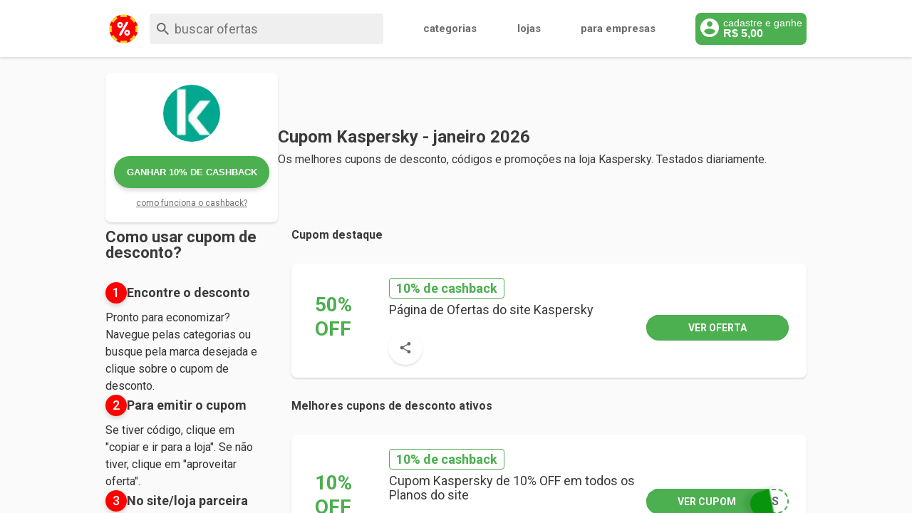

--- FILE ---
content_type: text/html; charset=utf-8
request_url: https://www.cuponeria.com.br/cupom-desconto/kaspersky?offerPick=cupom-kaspersky-exclusivo-de-30-off-em-todo-o-site
body_size: 48356
content:
<!DOCTYPE html><html lang="pt-BR"><head><meta charSet="utf-8"/><meta name="viewport" content="width=device-width, initial-scale=1.0"/><title>Cupom Kaspersky Desconto até 50% OFF | Válido 2026</title><script type="application/ld+json">[{"@context":"https://schema.org","@type":"BreadcrumbList","itemListElement":[{"@type":"ListItem","position":1,"item":{"@id":"https://www.cuponeria.com.br/","name":"Cuponeria"}},{"@type":"ListItem","position":2,"item":{"@id":"https://www.cuponeria.com.br/cupom-desconto/kaspersky","name":"Kaspersky"}}]},{"@context":"https://schema.org","@type":"Webpage","url":"https://www.cuponeria.com.br/cupom-desconto/kaspersky","name":"kaspersky","lastReviewed":"2026-01-05 14:00:07","primaryImageOfPage":[{"@type":"ImageObject"},{"@name":"https://media.cuponeria.com.br/loyalty/content/image/store/kaspersky/88b46b39-kaspersky-100x100-72x72.webp"}]},{"@context":"https://schema.org","@type":"Store","name":"Kaspersky","url":"https://www.cuponeria.com.br/cupom-desconto/kaspersky","image":"https://media.cuponeria.com.br/loyalty/content/image/store/kaspersky/88b46b39-kaspersky-100x100-72x72.webp","logo":"https://media.cuponeria.com.br/loyalty/content/image/store/kaspersky/88b46b39-kaspersky-100x100-72x72.webp"},{"@context":"https://schema.org","@type":"FAQPage","mainEntity":[{"@type":"Question","name":"🤑 Como conseguir Cupom de Desconto da Kaspersky?","acceptedAnswer":{"@type":"Answer","text":"<p>Na Cuponeria você encontra cupons ativos, códigos promocionais válidos, descontos e ofertas disponíveis na Kaspersky para economizar em suas compras no site.</p>"}},{"@type":"Question","name":"💫 Como consigo um Cupom Kaspersky ativo e que funcione?","acceptedAnswer":{"@type":"Answer","text":"<p> Para conseguir cupons de desconto Kaspersky, acesse a Cuponeria, escolha e clique em um cupom, copie o código e aplique no carrinho de compras. Para novas ofertas nos acompanhe nas redes sociais, inscreva-se na newsletter e ative as notificações.</p>"}},{"@type":"Question","name":"🏷 Como usar o Cupom de Desconto no site da Kaspersky?","acceptedAnswer":{"@type":"Answer","text":"<p>1. Escolha e clique no cupom desejado<br/>2. Copie o cupom e vá para a loja<br/>3. Escolha e adicione o produto ao carrinho<br/>4. Faça o login<br/>5. Vá ao carrinho de compras<br/>6. Insira o cupom copiado e aplique<br/>7. Prossiga para o pagamento e finalize a compra</p>"}},{"@type":"Question","name":"🛍 O Cupom Kaspersky é válido para quais produtos?","acceptedAnswer":{"@type":"Answer","text":"<p>A ativação dos cupons da Kaspersky podem variar, sendo aplicável a todos os produtos, categorias específicas ou produtos selecionados. Além disso, alguns cupons de desconto da Kaspersky podem ser válidos somente para novos usuários em seu site, para pedidos a partir de um determinado valor ou quantidade de itens no carrinho. Na Cuponeria você encontra todos os Cupons da Kaspersky ativos, basta consultar as regras de cada cupom para verificar as condições e quais produtos são elegíveis para o desconto.</p>"}},{"@type":"Question","name":"💸 É possível economizar sem cupom de desconto na Kaspersky","acceptedAnswer":{"@type":"Answer","text":"<p>Sim! Na Cuponeria, você encontra as melhores descontos progressivos, descontos automáticos, promoções, ofertas, brindes e outlets. Com preços mais baixos que lojas físicas, muitas vezes não é necessário código promocional para economizar no site da Kaspersky!</p>"}},{"@type":"Question","name":"🪙 Como comprar no Kaspersky e ganhar cashback?","acceptedAnswer":{"@type":"Answer","text":"<p>Para comprar na Kaspersky e ganhar cashback, cadastre-se e/ou faça login na Cuponeria. Busque pela página da Kaspersky e confira a sinalização de Cashback ofertado.  Clique em 'Ganhar cashback' ou aproveite um dos Cupons de Desconto da Kaspersky ativos e disponíveis. É preciso ser redirecionado para o site Kaspersky a partir do cupom para registrar o cashback.</p>"}},{"@type":"Question","name":"🚚 A Kaspersky oferece Frete Grátis em compras através do site?","acceptedAnswer":{"@type":"Answer","text":"<p>A Kaspersky pode oferecer o benefício de Frete Grátis em determinados períodos ou com condições específicas, principalmente a partir de um mínimo de compras em seu carrinho. É recomendável conferir as condições de frete para o seu CEP no site para obter informações atualizadas.</p>"}},{"@type":"Question","name":"💳 Quais as formas de pagamento aceitas pelo site da Kaspersky?","acceptedAnswer":{"@type":"Answer","text":"<p>Compras online oferecem diversas opções de pagamento para facilitar sua compra como Cartão de Crédito ou Débito, Boleto Bancário, Pix, Cartão Presente ou Voucher. Recomenda-se verificar diretamente no site da Kaspersky as formas de pagamento disponíveis no momento da compra.</p>"}},{"@type":"Question","name":"❓ É possível parcelar as compras na Kaspersky?","acceptedAnswer":{"@type":"Answer","text":"<p>É recomendado consultar as opções de pagamento no site da Kaspersky, antes de realizar sua compra. Na maioria dos e-commerces é possível parcelar as compras através do Cartão de Crédito ou cartão oferecido pela própria Kaspersky. As opções de parcelamento estão disponíveis no momento do pagamento e variam de acordo com a política da empresa e do produto selecionado. Verifique as condições no site.</p>"}},{"@type":"Question","name":"👍 O site da Kaspersky é seguro e confiável?","acceptedAnswer":{"@type":"Answer","text":"<p>Sim, o site oficial da Kaspersky é confiável e seguro. A Kaspersky é uma empresa renomada, e o site adota medidas de segurança para proteger as informações dos clientes. Caso queira mais informações a respeito da integridade da reputação da marca, basta conferir suas avaliações em sites recomendados como Reclame Aqui e Ebit.</p>"}}]}]</script><meta name="lomadee" content="2324685"/><meta name="description" content="Cupons de Desconto Kaspersky Até 50% OFF | Códigos e Promoções Ativos ✅ Página de Ofertas do site Kaspersky"/><meta property="og:title" content="Cupom Kaspersky Desconto até 50% OFF | Válido 2026"/><meta property="og:description" content="Cupons de Desconto Kaspersky Até 50% OFF | Códigos e Promoções Ativos ✅ Página de Ofertas do site Kaspersky"/><meta property="og:type" content="website"/><meta property="og:url" content="https://cuponeria.com.br/cupom-desconto/kaspersky"/><meta property="og:image" content="https://media.cuponeria.com.br/cuponeria4/imagens/logos/compartilhar-img.jpg"/><meta property="og:image:secure_url" content="https://media.cuponeria.com.br/cuponeria4/imagens/logos/compartilhar-img.jpg"/><link rel="canonical" href="https://www.cuponeria.com.br/cupom-desconto/kaspersky"/><link rel="alternate" href="android-app://br.com.cuponeria/https/www.cuponeria.com.br/"/><link rel="alternate" href="android-app://br.com.cuponeria/https/www.cuponeria.com.br/.*/cupom/.*"/><link rel="alternate" href="android-app://br.com.cuponeria/https/www.cuponeria.com.br/cupom-desconto/.*"/><link rel="alternate" href="android-app://br.com.cuponeria/https/www.cuponeria.com.br/busca/.*"/><link rel="apple-touch-icon" href="https://media.cuponeria.com.br/cuponeria4/imagens/logos/cuponeria/cuponeria-logo-whats.jpg"/><link rel="android-touch-icon" href="https://media.cuponeria.com.br/cuponeria4/imagens/logos/cuponeria/cuponeria-logo-whats.jpg"/><meta name="next-head-count" content="19"/><script>(function(w,d,s,l,i){w[l]=w[l]||[];w[l].push({'gtm.start':
      new Date().getTime(),event:'gtm.js'});var f=d.getElementsByTagName(s)[0],
      j=d.createElement(s),dl=l!='dataLayer'?'&l='+l:'';j.async=true;j.src=
      'https://www.googletagmanager.com/gtm.js?id='+i+dl;f.parentNode.insertBefore(j,f);
      })(window,document,'script','dataLayer','GTM-P845DVJ');</script><meta name="facebook-domain-verification" content="krk1ypz9rnehdou20f40mjxee12qnd"/><link rel="preconnect" href="https://fonts.gstatic.com" crossorigin /><noscript data-n-css=""></noscript><script defer="" nomodule="" src="/_next/static/chunks/polyfills-42372ed130431b0a.js"></script><script defer="" src="/_next/static/chunks/9528.fca33d90f25b0549.js"></script><script defer="" src="/_next/static/chunks/1758.3887c16457f66fb0.js"></script><script defer="" src="/_next/static/chunks/389.b663212ea6873266.js"></script><script defer="" src="/_next/static/chunks/9635.1d9e703038b6b10f.js"></script><script defer="" src="/_next/static/chunks/3572.3f0fef2827eac400.js"></script><script src="/_next/static/chunks/webpack-f9d42484ea36a9dc.js" defer=""></script><script src="/_next/static/chunks/framework-660e90e804c1d5c1.js" defer=""></script><script src="/_next/static/chunks/main-04ed82b91d1b0555.js" defer=""></script><script src="/_next/static/chunks/pages/_app-eb212e23028aaa77.js" defer=""></script><script src="/_next/static/chunks/pages/cupom-desconto/%5BstoreSlug%5D-91fab0d0013331c7.js" defer=""></script><script src="/_next/static/CCgFC7or-vOjgos7Ao8FT/_buildManifest.js" defer=""></script><script src="/_next/static/CCgFC7or-vOjgos7Ao8FT/_ssgManifest.js" defer=""></script><style data-styled="" data-styled-version="5.3.11">.KmwMG{width:80px;min-width:unset;height:80px;max-width:100%;position:relative;display:block;border:0;border-top-left-radius:100px;border-top-right-radius:100px;border-bottom-left-radius:100px;border-bottom-right-radius:100px;object-fit:unset;object-position:center;}/*!sc*/
.iCaHss{width:100px;min-width:unset;height:30px;max-width:100%;position:relative;display:block;border:0;border-top-left-radius:0;border-top-right-radius:0;border-bottom-left-radius:0;border-bottom-right-radius:0;object-fit:unset;object-position:center;}/*!sc*/
data-styled.g3[id="sc-8f356b94-0"]{content:"KmwMG,iCaHss,"}/*!sc*/
.kWFmHW{width:auto;height:auto;position:relative;display:block;}/*!sc*/
data-styled.g4[id="sc-8f356b94-1"]{content:"kWFmHW,"}/*!sc*/
.iJMaHl{width:auto;cursor:pointer;-webkit-text-decoration:none;text-decoration:none;display:-webkit-box;display:-webkit-flex;display:-ms-flexbox;display:flex;pointer-events:auto;-webkit-flex-direction:column;-ms-flex-direction:column;flex-direction:column;-webkit-text-decoration:none;text-decoration:none;}/*!sc*/
data-styled.g5[id="sc-1f528273-0"]{content:"iJMaHl,"}/*!sc*/
.esNaHv{width:99%;height:45px;border:1px solid #000000;border-radius:25px;display:-webkit-box;display:-webkit-flex;display:-ms-flexbox;display:flex;-webkit-box-pack:center;-webkit-justify-content:center;-ms-flex-pack:center;justify-content:center;-webkit-align-items:center;-webkit-box-align:center;-ms-flex-align:center;align-items:center;background:none;opacity:1;}/*!sc*/
.bDbYcX{position:relative;width:99%;height:36px;border:1px solid #000000;border-radius:25px;display:-webkit-box;display:-webkit-flex;display:-ms-flexbox;display:flex;-webkit-box-pack:center;-webkit-justify-content:center;-ms-flex-pack:center;justify-content:center;-webkit-align-items:center;-webkit-box-align:center;-ms-flex-align:center;align-items:center;background:none;opacity:1;}/*!sc*/
.hGgLyj{position:relative;width:99%;height:36px;border:1px solid #666666;border-radius:25px;display:-webkit-box;display:-webkit-flex;display:-ms-flexbox;display:flex;-webkit-box-pack:center;-webkit-justify-content:center;-ms-flex-pack:center;justify-content:center;-webkit-align-items:center;-webkit-box-align:center;-ms-flex-align:center;align-items:center;background:none;opacity:1;}/*!sc*/
data-styled.g25[id="sc-31e0dc2d-0"]{content:"esNaHv,bDbYcX,hGgLyj,"}/*!sc*/
.guybHs{position:absolute;font-size:14px;line-height:14px;padding:0;color:#000000;font-weight:700;display:-webkit-box;display:-webkit-flex;display:-ms-flexbox;display:flex;-webkit-align-items:center;-webkit-box-align:center;-ms-flex-align:center;align-items:center;-webkit-box-pack:center;-webkit-justify-content:center;-ms-flex-pack:center;justify-content:center;}/*!sc*/
.guybHs svg:first-child{position:relative;margin-right:6px;}/*!sc*/
.lfamnY{position:absolute;font-size:14px;line-height:14px;padding:0;color:#666666;font-weight:700;display:-webkit-box;display:-webkit-flex;display:-ms-flexbox;display:flex;-webkit-align-items:center;-webkit-box-align:center;-ms-flex-align:center;align-items:center;-webkit-box-pack:center;-webkit-justify-content:center;-ms-flex-pack:center;justify-content:center;}/*!sc*/
.lfamnY svg:first-child{position:relative;margin-right:6px;}/*!sc*/
data-styled.g26[id="sc-31e0dc2d-1"]{content:"guybHs,lfamnY,"}/*!sc*/
.hQuAZF{position:relative;overflow:hidden;border-radius:25px;width:100%;height:auto;background:none;border:0;cursor:pointer;padding:0;margin:0;}/*!sc*/
data-styled.g27[id="sc-31e0dc2d-2"]{content:"hQuAZF,"}/*!sc*/
.fZlXE{width:100%;padding:0;left:0;height:auto;display:block;position:relative;box-sizing:border-box;}/*!sc*/
@media (min-width:1075px){.fZlXE{width:calc(100% + 20px);left:-10px;}}/*!sc*/
data-styled.g29[id="sc-b965b535-0"]{content:"fZlXE,"}/*!sc*/
.ilGGLC{width:100%;position:relative;padding:5px;box-sizing:border-box;overflow-x:scroll;}/*!sc*/
@media (min-width:1075px){.ilGGLC{overflow-x:hidden;}}/*!sc*/
data-styled.g30[id="sc-b965b535-1"]{content:"ilGGLC,"}/*!sc*/
.iTSiIj{width:auto;height:auto;display:-webkit-inline-box;display:-webkit-inline-flex;display:-ms-inline-flexbox;display:inline-flex;box-sizing:border-box;-webkit-transition-property:-webkit-transform;-webkit-transition-property:transform;transition-property:transform;-webkit-transition-duration:100ms;transition-duration:100ms;padding:2px;-webkit-transform:translate3d(0px,0,0);-ms-transform:translate3d(0px,0,0);transform:translate3d(0px,0,0);overflow:hidden;}/*!sc*/
data-styled.g31[id="sc-b965b535-2"]{content:"iTSiIj,"}/*!sc*/
.iWxgyx{-webkit-flex:none;-ms-flex:none;flex:none;width:auto;margin-right:16px;display:-webkit-box;display:-webkit-flex;display:-ms-flexbox;display:flex;-webkit-align-items:stretch;-webkit-box-align:stretch;-ms-flex-align:stretch;align-items:stretch;}/*!sc*/
.iWxgyx:last-child{margin-right:0;}/*!sc*/
@media (max-width:1075px){.iWxgyx{width:auto;}}/*!sc*/
data-styled.g32[id="sc-b965b535-3"]{content:"iWxgyx,"}/*!sc*/
.JCmku{width:40px;height:40px;right:0;background:#4a4a4a;position:absolute;top:30%;border-radius:100px;z-index:9;display:none;cursor:pointer;border:0;-webkit-transition:all ease-in-out 0.2s;transition:all ease-in-out 0.2s;}/*!sc*/
.JCmku:hover{background:#3a3a3a;}/*!sc*/
@media (min-width:1075px){.JCmku{display:-webkit-box;display:-webkit-flex;display:-ms-flexbox;display:flex;-webkit-box-pack:center;-webkit-justify-content:center;-ms-flex-pack:center;justify-content:center;-webkit-align-items:center;-webkit-box-align:center;-ms-flex-align:center;align-items:center;}}/*!sc*/
data-styled.g33[id="sc-b965b535-4"]{content:"JCmku,"}/*!sc*/
.KTvTN{width:100%;box-sizing:border-box;background:#ffffff 0% 0% no-repeat padding-box;box-shadow:0px 2px 3px #0000001f;border-radius:10px;padding:15px 25px;}/*!sc*/
data-styled.g51[id="sc-9fffa464-0"]{content:"KTvTN,"}/*!sc*/
.cLFBen{display:-webkit-box;display:-webkit-flex;display:-ms-flexbox;display:flex;-webkit-flex-direction:column;-ms-flex-direction:column;flex-direction:column;row-gap:20px;background-color:transparent;}/*!sc*/
data-styled.g52[id="sc-9fffa464-1"]{content:"cLFBen,"}/*!sc*/
.bbJnFA{display:-webkit-box;display:-webkit-flex;display:-ms-flexbox;display:flex;-webkit-flex-direction:column;-ms-flex-direction:column;flex-direction:column;-webkit-box-pack:center;-webkit-justify-content:center;-ms-flex-pack:center;justify-content:center;row-gap:12px;}/*!sc*/
data-styled.g53[id="sc-9fffa464-2"]{content:"bbJnFA,"}/*!sc*/
.hhlfnx{font-size:18px;font-weight:bold;color:#3a3a3a;margin:0;}/*!sc*/
data-styled.g54[id="sc-9fffa464-3"]{content:"hhlfnx,"}/*!sc*/
.fuVvq{font-weight:normal;font-size:16px;color:#3a3a3a;margin:0;}/*!sc*/
.fuVvq p{margin:0 0 10px 0;}/*!sc*/
data-styled.g55[id="sc-9fffa464-4"]{content:"fuVvq,"}/*!sc*/
.jvMvBQ{position:relative;width:100%;background:#ffffff;padding:20px;height:auto;min-height:160px;box-sizing:border-box;box-shadow:0px 2px 3px #0000001f;border-radius:8px;}/*!sc*/
@media (min-width:900px){.jvMvBQ{cursor:pointer;}.jvMvBQ:hover{box-shadow:0px 3px 6px #00000033;}.jvMvBQ:hover .change-to-green{background:#4caf50;}.jvMvBQ:hover .change-to-green p,.jvMvBQ:hover .change-to-green span{color:#fff;}}/*!sc*/
@media screen and (max-width:768px){.jvMvBQ{padding:15px 20px 15px 0;}}/*!sc*/
.jUEQid{position:relative;width:100%;background:#ffffff;padding:20px;height:auto;min-height:160px;box-sizing:border-box;box-shadow:0px 2px 3px #0000001f;border-radius:8px;}/*!sc*/
@media (min-width:900px){}/*!sc*/
@media screen and (max-width:768px){.jUEQid{padding:15px 20px 15px 0;}}/*!sc*/
data-styled.g56[id="sc-ed5b50ac-0"]{content:"jvMvBQ,jUEQid,"}/*!sc*/
.ervnBw{display:-webkit-box;display:-webkit-flex;display:-ms-flexbox;display:flex;-webkit-align-items:center;-webkit-box-align:center;-ms-flex-align:center;align-items:center;}/*!sc*/
.gDthlX{display:-webkit-box;display:-webkit-flex;display:-ms-flexbox;display:flex;-webkit-align-items:center;-webkit-box-align:center;-ms-flex-align:center;align-items:center;}/*!sc*/
.gDthlX h1,.gDthlX h3,.gDthlX p,.gDthlX span{color:#B9B9B9!important;}/*!sc*/
data-styled.g57[id="sc-ed5b50ac-1"]{content:"ervnBw,gDthlX,"}/*!sc*/
.iKsMLD{text-align:center;font:normal normal bold 28px Roboto;-webkit-letter-spacing:0px;-moz-letter-spacing:0px;-ms-letter-spacing:0px;letter-spacing:0px;color:#4caf50;line-height:34px;}/*!sc*/
@media screen and (max-width:768px){.iKsMLD{font:normal normal bold 18px Roboto;}}/*!sc*/
data-styled.g58[id="sc-ed5b50ac-2"]{content:"iKsMLD,"}/*!sc*/
.lgItry{width:77px;margin:0 40px 0px 0px;display:-webkit-box;display:-webkit-flex;display:-ms-flexbox;display:flex;-webkit-flex-direction:column;-ms-flex-direction:column;flex-direction:column;}/*!sc*/
@media screen and (max-width:768px){.lgItry{margin:0 0px 0px 5px;width:25%;}}/*!sc*/
@media screen and (max-width:375px){.lgItry{margin:0 0px 0px 5px;width:28%;}}/*!sc*/
data-styled.g59[id="sc-ed5b50ac-3"]{content:"lgItry,"}/*!sc*/
.PaVeI{display:-webkit-box;display:-webkit-flex;display:-ms-flexbox;display:flex;-webkit-flex-direction:column;-ms-flex-direction:column;flex-direction:column;height:100%;-webkit-box-pack:justify;-webkit-justify-content:space-between;-ms-flex-pack:justify;justify-content:space-between;padding-bottom:48px;}/*!sc*/
@media screen and (max-width:768px){.PaVeI{width:75%;margin-left:5px;}}/*!sc*/
data-styled.g60[id="sc-ed5b50ac-4"]{content:"PaVeI,"}/*!sc*/
.jTEryG{width:-webkit-max-content;width:-moz-max-content;width:max-content;border:solid 1px #4caf50;border-radius:4px;padding:3px 9px;margin-bottom:6px;}/*!sc*/
.ZwMM{width:-webkit-max-content;width:-moz-max-content;width:max-content;border:solid 1px #B9B9B9;border-radius:4px;padding:3px 9px;margin-bottom:6px;}/*!sc*/
data-styled.g61[id="sc-ed5b50ac-5"]{content:"jTEryG,ZwMM,"}/*!sc*/
.cdyVrn{display:-webkit-box;display:-webkit-flex;display:-ms-flexbox;display:flex;gap:6px;}/*!sc*/
data-styled.g62[id="sc-ed5b50ac-6"]{content:"cdyVrn,"}/*!sc*/
.jZTBqT{margin:0;font:normal normal bold 18px Roboto;-webkit-letter-spacing:0px;-moz-letter-spacing:0px;-ms-letter-spacing:0px;letter-spacing:0px;color:#4caf50;display:-webkit-box;display:-webkit-flex;display:-ms-flexbox;display:flex;-webkit-align-items:center;-webkit-box-align:center;-ms-flex-align:center;align-items:center;}/*!sc*/
.jZTBqT span{font:normal normal normal 14px Roboto;margin-left:4px;-webkit-text-decoration:line-through;text-decoration:line-through;}/*!sc*/
@media screen and (max-width:768px){.jZTBqT{font:normal normal bold 16px/13px Roboto;}.jZTBqT span{font:normal normal normal 12px/13px Roboto;}}/*!sc*/
data-styled.g63[id="sc-ed5b50ac-7"]{content:"jZTBqT,"}/*!sc*/
.jatYPv{max-width:360px;font-size:18px;line-height:20px;font-weight:400;-webkit-letter-spacing:0px;-moz-letter-spacing:0px;-ms-letter-spacing:0px;letter-spacing:0px;color:#3a3a3a;margin:0 0 6px 0;}/*!sc*/
data-styled.g64[id="sc-ed5b50ac-8"]{content:"jatYPv,"}/*!sc*/
.dIhoTK{font:normal normal normal 12px/18px Roboto;-webkit-letter-spacing:0px;-moz-letter-spacing:0px;-ms-letter-spacing:0px;letter-spacing:0px;color:#707070;margin:0;}/*!sc*/
data-styled.g65[id="sc-ed5b50ac-9"]{content:"dIhoTK,"}/*!sc*/
.dalQgA{position:absolute;left:8.5rem;bottom:18px;width:-webkit-fit-content;width:-moz-fit-content;width:fit-content;display:-webkit-box;display:-webkit-flex;display:-ms-flexbox;display:flex;}/*!sc*/
@media (max-width:970px){.dalQgA{left:127px;bottom:16px;-webkit-align-items:center;-webkit-box-align:center;-ms-flex-align:center;align-items:center;gap:23px;}}/*!sc*/
@media screen and (max-width:768px){.dalQgA{left:calc(26% - 9px);}}/*!sc*/
@media screen and (max-width:420px){.dalQgA{left:calc(28% - 9px);}}/*!sc*/
.eegIyR{position:absolute;left:8.5rem;bottom:18px;width:-webkit-fit-content;width:-moz-fit-content;width:fit-content;display:-webkit-box;display:-webkit-flex;display:-ms-flexbox;display:flex;pointer-events:none;}/*!sc*/
@media (max-width:970px){.eegIyR{left:127px;bottom:16px;-webkit-align-items:center;-webkit-box-align:center;-ms-flex-align:center;align-items:center;gap:23px;}}/*!sc*/
@media screen and (max-width:768px){.eegIyR{left:calc(26% - 9px);}}/*!sc*/
@media screen and (max-width:420px){.eegIyR{left:calc(28% - 9px);}}/*!sc*/
data-styled.g66[id="sc-ed5b50ac-10"]{content:"dalQgA,eegIyR,"}/*!sc*/
.fgClQR{box-shadow:0px 2px 3px #0000001f;width:48px;height:48px;border:none;border-radius:100px;display:-webkit-box;display:-webkit-flex;display:-ms-flexbox;display:flex;-webkit-align-items:center;-webkit-box-align:center;-ms-flex-align:center;align-items:center;background:white;-webkit-box-pack:center;-webkit-justify-content:center;-ms-flex-pack:center;justify-content:center;cursor:pointer;}/*!sc*/
@media screen and (max-width:768px){.fgClQR{width:30px;height:30px;}}/*!sc*/
.fgClQR:hover{box-shadow:0px 3px 6px #00000033;}/*!sc*/
data-styled.g67[id="sc-ed5b50ac-11"]{content:"fgClQR,"}/*!sc*/
.LyLiL{position:absolute;top:45%;width:200px;right:25px;height:35px;background:transparent;border:2px dashed #4caf50;border-style:dashed;border-radius:25px;font-size:16px;font-weight:bold;font-family:Roboto;-webkit-letter-spacing:0px;-moz-letter-spacing:0px;-ms-letter-spacing:0px;letter-spacing:0px;color:#666666;text-transform:uppercase;text-align:end;padding-right:12px;-webkit-filter:none;filter:none;opacity:1;}/*!sc*/
.LyLiL span{-webkit-transition:all 0.15s linear;transition:all 0.15s linear;position:absolute;left:-2px;top:-2px;width:100%;height:auto;text-align:center;padding:8px 0;background:#4caf50;border:2px solid #4caf50;border-radius:25px;text-align:center;font-size:14px;font-weight:bold;-webkit-letter-spacing:0px;-moz-letter-spacing:0px;-ms-letter-spacing:0px;letter-spacing:0px;color:#ffffff;cursor:pointer;}/*!sc*/
.LyLiL:after{top:8px;right:6px;background-image:linear-gradient( 5deg,#08950d,#08950d 49%,#08950d 50%,#08950d 48%,rgba(255,255,255,0) 55% ) !important;-ms-transform-origin:center top;-ms-transform:rotate(35deg);-webkit-transform:rotate(74deg);-ms-transform:rotate(74deg);-webkit-transform:rotate(74deg);-ms-transform:rotate(74deg);transform:rotate(74deg);position:absolute;margin-right:-27.5px;z-index:3;content:"";-webkit-transition:all 0.125s ease-in-out;-webkit-transition:all 0.1s ease-in-out;transition:all 0.1s ease-in-out;width:35px;height:58px;box-shadow:-2px 8px 7px 0 rgba(0,0,0,0.1);border-top-left-radius:66px;border-top-right-radius:40px;border-width:0;-webkit-transform-origin:top;-ms-transform-origin:top;transform-origin:top;border-radius:27px;cursor:pointer;display:contents;}/*!sc*/
@media (max-width:970px) and (min-width:768px){.LyLiL{position:relative;width:200px;right:-8px;height:35px;}.LyLiL span{height:auto;}.LyLiL:after{top:6px;width:35px;}}/*!sc*/
@media screen and (min-width:768px){.LyLiL:hover:after{top:7px;right:10px;-webkit-transform:rotate(72deg);-ms-transform:rotate(72deg);transform:rotate(72deg);height:59px;}}/*!sc*/
.kVmXBJ{position:relative;top:45%;width:175px;right:-8px;height:30px;background:transparent;border:2px dashed #4caf50;border-style:dashed;border-radius:25px;font-size:16px;font-weight:bold;font-family:Roboto;-webkit-letter-spacing:0px;-moz-letter-spacing:0px;-ms-letter-spacing:0px;letter-spacing:0px;color:#666666;text-transform:uppercase;text-align:end;padding-right:12px;-webkit-filter:none;filter:none;opacity:1;}/*!sc*/
.kVmXBJ span{-webkit-transition:all 0.15s linear;transition:all 0.15s linear;position:absolute;left:-2px;top:-2px;width:100%;height:13px;text-align:center;padding:8px 0;background:#4caf50;border:2px solid #4caf50;border-radius:25px;text-align:center;font-size:14px;font-weight:bold;-webkit-letter-spacing:0px;-moz-letter-spacing:0px;-ms-letter-spacing:0px;letter-spacing:0px;color:#ffffff;cursor:pointer;}/*!sc*/
.kVmXBJ:after{top:6px;right:6px;background-image:linear-gradient( 5deg,#08950d,#08950d 49%,#08950d 50%,#08950d 48%,rgba(255,255,255,0) 55% ) !important;-ms-transform-origin:center top;-ms-transform:rotate(35deg);-webkit-transform:rotate(74deg);-ms-transform:rotate(74deg);-webkit-transform:rotate(74deg);-ms-transform:rotate(74deg);transform:rotate(74deg);position:absolute;margin-right:-27.5px;z-index:3;content:"";-webkit-transition:all 0.125s ease-in-out;-webkit-transition:all 0.1s ease-in-out;transition:all 0.1s ease-in-out;width:31px;height:58px;box-shadow:-2px 8px 7px 0 rgba(0,0,0,0.1);border-top-left-radius:66px;border-top-right-radius:40px;border-width:0;-webkit-transform-origin:top;-ms-transform-origin:top;transform-origin:top;border-radius:27px;cursor:pointer;display:contents;}/*!sc*/
@media (max-width:970px) and (min-width:768px){.kVmXBJ{position:relative;width:200px;right:-8px;height:35px;}.kVmXBJ span{height:auto;}.kVmXBJ:after{top:6px;width:35px;}}/*!sc*/
@media screen and (min-width:768px){.kVmXBJ:hover:after{top:7px;right:10px;-webkit-transform:rotate(72deg);-ms-transform:rotate(72deg);transform:rotate(72deg);height:59px;}}/*!sc*/
.judGcq{position:absolute;top:45%;width:200px;right:25px;height:35px;background:transparent;border:2px dashed #4caf50;border-style:dashed;border-radius:25px;font-size:16px;font-weight:bold;font-family:Roboto;-webkit-letter-spacing:0px;-moz-letter-spacing:0px;-ms-letter-spacing:0px;letter-spacing:0px;color:#666666;text-transform:uppercase;text-align:end;padding-right:12px;-webkit-filter:none;filter:none;opacity:1;}/*!sc*/
.judGcq span{-webkit-transition:all 0.15s linear;transition:all 0.15s linear;position:absolute;left:-2px;top:-2px;width:85%;height:auto;text-align:center;padding:8px 0;background:#4caf50;border:2px solid #4caf50;border-radius:25px 5px 0 25px;text-align:center;font-size:14px;font-weight:bold;-webkit-letter-spacing:0px;-moz-letter-spacing:0px;-ms-letter-spacing:0px;letter-spacing:0px;color:#ffffff;cursor:pointer;}/*!sc*/
.judGcq:after{top:8px;right:6px;background-image:linear-gradient( 5deg,#08950d,#08950d 49%,#08950d 50%,#08950d 48%,rgba(255,255,255,0) 55% ) !important;-ms-transform-origin:center top;-ms-transform:rotate(35deg);-webkit-transform:rotate(74deg);-ms-transform:rotate(74deg);-webkit-transform:rotate(74deg);-ms-transform:rotate(74deg);transform:rotate(74deg);position:absolute;margin-right:-27.5px;z-index:3;content:"";-webkit-transition:all 0.125s ease-in-out;-webkit-transition:all 0.1s ease-in-out;transition:all 0.1s ease-in-out;width:35px;height:58px;box-shadow:-2px 8px 7px 0 rgba(0,0,0,0.1);border-top-left-radius:66px;border-top-right-radius:40px;border-width:0;-webkit-transform-origin:top;-ms-transform-origin:top;transform-origin:top;border-radius:27px;cursor:pointer;display:block;}/*!sc*/
@media (max-width:970px) and (min-width:768px){.judGcq{position:relative;width:200px;right:-8px;height:35px;}.judGcq span{height:auto;}.judGcq:after{top:6px;width:35px;}}/*!sc*/
@media screen and (min-width:768px){.judGcq:hover:after{top:7px;right:10px;-webkit-transform:rotate(72deg);-ms-transform:rotate(72deg);transform:rotate(72deg);height:59px;}}/*!sc*/
.jfuhmc{position:relative;top:45%;width:175px;right:-8px;height:30px;background:transparent;border:2px dashed #4caf50;border-style:dashed;border-radius:25px;font-size:16px;font-weight:bold;font-family:Roboto;-webkit-letter-spacing:0px;-moz-letter-spacing:0px;-ms-letter-spacing:0px;letter-spacing:0px;color:#666666;text-transform:uppercase;text-align:end;padding-right:12px;-webkit-filter:none;filter:none;opacity:1;}/*!sc*/
.jfuhmc span{-webkit-transition:all 0.15s linear;transition:all 0.15s linear;position:absolute;left:-2px;top:-2px;width:85%;height:13px;text-align:center;padding:8px 0;background:#4caf50;border:2px solid #4caf50;border-radius:25px 5px 0 25px;text-align:center;font-size:14px;font-weight:bold;-webkit-letter-spacing:0px;-moz-letter-spacing:0px;-ms-letter-spacing:0px;letter-spacing:0px;color:#ffffff;cursor:pointer;}/*!sc*/
.jfuhmc:after{top:6px;right:6px;background-image:linear-gradient( 5deg,#08950d,#08950d 49%,#08950d 50%,#08950d 48%,rgba(255,255,255,0) 55% ) !important;-ms-transform-origin:center top;-ms-transform:rotate(35deg);-webkit-transform:rotate(74deg);-ms-transform:rotate(74deg);-webkit-transform:rotate(74deg);-ms-transform:rotate(74deg);transform:rotate(74deg);position:absolute;margin-right:-27.5px;z-index:3;content:"";-webkit-transition:all 0.125s ease-in-out;-webkit-transition:all 0.1s ease-in-out;transition:all 0.1s ease-in-out;width:31px;height:58px;box-shadow:-2px 8px 7px 0 rgba(0,0,0,0.1);border-top-left-radius:66px;border-top-right-radius:40px;border-width:0;-webkit-transform-origin:top;-ms-transform-origin:top;transform-origin:top;border-radius:27px;cursor:pointer;display:block;}/*!sc*/
@media (max-width:970px) and (min-width:768px){.jfuhmc{position:relative;width:200px;right:-8px;height:35px;}.jfuhmc span{height:auto;}.jfuhmc:after{top:6px;width:35px;}}/*!sc*/
@media screen and (min-width:768px){.jfuhmc:hover:after{top:7px;right:10px;-webkit-transform:rotate(72deg);-ms-transform:rotate(72deg);transform:rotate(72deg);height:59px;}}/*!sc*/
.eKsxSi{position:absolute;top:45%;width:200px;right:25px;height:35px;background:transparent;border:2px dashed #4caf50;border-style:dashed;border-radius:25px;font-size:16px;font-weight:bold;font-family:Roboto;-webkit-letter-spacing:0px;-moz-letter-spacing:0px;-ms-letter-spacing:0px;letter-spacing:0px;color:#666666;text-transform:uppercase;text-align:end;padding-right:12px;-webkit-filter:grayscale(100%);filter:grayscale(100%);opacity:0.5;}/*!sc*/
.eKsxSi span{-webkit-transition:all 0.15s linear;transition:all 0.15s linear;position:absolute;left:-2px;top:-2px;width:85%;height:auto;text-align:center;padding:8px 0;background:#4caf50;border:2px solid #4caf50;border-radius:25px 5px 0 25px;text-align:center;font-size:14px;font-weight:bold;-webkit-letter-spacing:0px;-moz-letter-spacing:0px;-ms-letter-spacing:0px;letter-spacing:0px;color:#ffffff;cursor:pointer;}/*!sc*/
.eKsxSi:after{top:8px;right:6px;background-image:linear-gradient( 5deg,#08950d,#08950d 49%,#08950d 50%,#08950d 48%,rgba(255,255,255,0) 55% ) !important;-ms-transform-origin:center top;-ms-transform:rotate(35deg);-webkit-transform:rotate(74deg);-ms-transform:rotate(74deg);-webkit-transform:rotate(74deg);-ms-transform:rotate(74deg);transform:rotate(74deg);position:absolute;margin-right:-27.5px;z-index:3;content:"";-webkit-transition:all 0.125s ease-in-out;-webkit-transition:all 0.1s ease-in-out;transition:all 0.1s ease-in-out;width:35px;height:58px;box-shadow:-2px 8px 7px 0 rgba(0,0,0,0.1);border-top-left-radius:66px;border-top-right-radius:40px;border-width:0;-webkit-transform-origin:top;-ms-transform-origin:top;transform-origin:top;border-radius:27px;cursor:pointer;display:block;}/*!sc*/
@media (max-width:970px) and (min-width:768px){.eKsxSi{position:relative;width:200px;right:-8px;height:35px;}.eKsxSi span{height:auto;}.eKsxSi:after{top:6px;width:35px;}}/*!sc*/
@media screen and (min-width:768px){.eKsxSi:hover:after{top:7px;right:10px;-webkit-transform:rotate(72deg);-ms-transform:rotate(72deg);transform:rotate(72deg);height:59px;}}/*!sc*/
.hyiuuc{position:relative;top:45%;width:175px;right:-8px;height:30px;background:transparent;border:2px dashed #4caf50;border-style:dashed;border-radius:25px;font-size:16px;font-weight:bold;font-family:Roboto;-webkit-letter-spacing:0px;-moz-letter-spacing:0px;-ms-letter-spacing:0px;letter-spacing:0px;color:#666666;text-transform:uppercase;text-align:end;padding-right:12px;-webkit-filter:grayscale(100%);filter:grayscale(100%);opacity:0.5;}/*!sc*/
.hyiuuc span{-webkit-transition:all 0.15s linear;transition:all 0.15s linear;position:absolute;left:-2px;top:-2px;width:85%;height:13px;text-align:center;padding:8px 0;background:#4caf50;border:2px solid #4caf50;border-radius:25px 5px 0 25px;text-align:center;font-size:14px;font-weight:bold;-webkit-letter-spacing:0px;-moz-letter-spacing:0px;-ms-letter-spacing:0px;letter-spacing:0px;color:#ffffff;cursor:pointer;}/*!sc*/
.hyiuuc:after{top:6px;right:6px;background-image:linear-gradient( 5deg,#08950d,#08950d 49%,#08950d 50%,#08950d 48%,rgba(255,255,255,0) 55% ) !important;-ms-transform-origin:center top;-ms-transform:rotate(35deg);-webkit-transform:rotate(74deg);-ms-transform:rotate(74deg);-webkit-transform:rotate(74deg);-ms-transform:rotate(74deg);transform:rotate(74deg);position:absolute;margin-right:-27.5px;z-index:3;content:"";-webkit-transition:all 0.125s ease-in-out;-webkit-transition:all 0.1s ease-in-out;transition:all 0.1s ease-in-out;width:31px;height:58px;box-shadow:-2px 8px 7px 0 rgba(0,0,0,0.1);border-top-left-radius:66px;border-top-right-radius:40px;border-width:0;-webkit-transform-origin:top;-ms-transform-origin:top;transform-origin:top;border-radius:27px;cursor:pointer;display:block;}/*!sc*/
@media (max-width:970px) and (min-width:768px){.hyiuuc{position:relative;width:200px;right:-8px;height:35px;}.hyiuuc span{height:auto;}.hyiuuc:after{top:6px;width:35px;}}/*!sc*/
@media screen and (min-width:768px){.hyiuuc:hover:after{top:7px;right:10px;-webkit-transform:rotate(72deg);-ms-transform:rotate(72deg);transform:rotate(72deg);height:59px;}}/*!sc*/
.hFuCUT{position:absolute;top:45%;width:200px;right:25px;height:35px;background:transparent;border:2px dashed #4caf50;border-style:dashed;border-radius:25px;font-size:16px;font-weight:bold;font-family:Roboto;-webkit-letter-spacing:0px;-moz-letter-spacing:0px;-ms-letter-spacing:0px;letter-spacing:0px;color:#666666;text-transform:uppercase;text-align:end;padding-right:12px;-webkit-filter:grayscale(100%);filter:grayscale(100%);opacity:0.5;}/*!sc*/
.hFuCUT span{-webkit-transition:all 0.15s linear;transition:all 0.15s linear;position:absolute;left:-2px;top:-2px;width:100%;height:auto;text-align:center;padding:8px 0;background:#4caf50;border:2px solid #4caf50;border-radius:25px;text-align:center;font-size:14px;font-weight:bold;-webkit-letter-spacing:0px;-moz-letter-spacing:0px;-ms-letter-spacing:0px;letter-spacing:0px;color:#ffffff;cursor:pointer;}/*!sc*/
.hFuCUT:after{top:8px;right:6px;background-image:linear-gradient( 5deg,#08950d,#08950d 49%,#08950d 50%,#08950d 48%,rgba(255,255,255,0) 55% ) !important;-ms-transform-origin:center top;-ms-transform:rotate(35deg);-webkit-transform:rotate(74deg);-ms-transform:rotate(74deg);-webkit-transform:rotate(74deg);-ms-transform:rotate(74deg);transform:rotate(74deg);position:absolute;margin-right:-27.5px;z-index:3;content:"";-webkit-transition:all 0.125s ease-in-out;-webkit-transition:all 0.1s ease-in-out;transition:all 0.1s ease-in-out;width:35px;height:58px;box-shadow:-2px 8px 7px 0 rgba(0,0,0,0.1);border-top-left-radius:66px;border-top-right-radius:40px;border-width:0;-webkit-transform-origin:top;-ms-transform-origin:top;transform-origin:top;border-radius:27px;cursor:pointer;display:contents;}/*!sc*/
@media (max-width:970px) and (min-width:768px){.hFuCUT{position:relative;width:200px;right:-8px;height:35px;}.hFuCUT span{height:auto;}.hFuCUT:after{top:6px;width:35px;}}/*!sc*/
@media screen and (min-width:768px){.hFuCUT:hover:after{top:7px;right:10px;-webkit-transform:rotate(72deg);-ms-transform:rotate(72deg);transform:rotate(72deg);height:59px;}}/*!sc*/
.RYZsh{position:relative;top:45%;width:175px;right:-8px;height:30px;background:transparent;border:2px dashed #4caf50;border-style:dashed;border-radius:25px;font-size:16px;font-weight:bold;font-family:Roboto;-webkit-letter-spacing:0px;-moz-letter-spacing:0px;-ms-letter-spacing:0px;letter-spacing:0px;color:#666666;text-transform:uppercase;text-align:end;padding-right:12px;-webkit-filter:grayscale(100%);filter:grayscale(100%);opacity:0.5;}/*!sc*/
.RYZsh span{-webkit-transition:all 0.15s linear;transition:all 0.15s linear;position:absolute;left:-2px;top:-2px;width:100%;height:13px;text-align:center;padding:8px 0;background:#4caf50;border:2px solid #4caf50;border-radius:25px;text-align:center;font-size:14px;font-weight:bold;-webkit-letter-spacing:0px;-moz-letter-spacing:0px;-ms-letter-spacing:0px;letter-spacing:0px;color:#ffffff;cursor:pointer;}/*!sc*/
.RYZsh:after{top:6px;right:6px;background-image:linear-gradient( 5deg,#08950d,#08950d 49%,#08950d 50%,#08950d 48%,rgba(255,255,255,0) 55% ) !important;-ms-transform-origin:center top;-ms-transform:rotate(35deg);-webkit-transform:rotate(74deg);-ms-transform:rotate(74deg);-webkit-transform:rotate(74deg);-ms-transform:rotate(74deg);transform:rotate(74deg);position:absolute;margin-right:-27.5px;z-index:3;content:"";-webkit-transition:all 0.125s ease-in-out;-webkit-transition:all 0.1s ease-in-out;transition:all 0.1s ease-in-out;width:31px;height:58px;box-shadow:-2px 8px 7px 0 rgba(0,0,0,0.1);border-top-left-radius:66px;border-top-right-radius:40px;border-width:0;-webkit-transform-origin:top;-ms-transform-origin:top;transform-origin:top;border-radius:27px;cursor:pointer;display:contents;}/*!sc*/
@media (max-width:970px) and (min-width:768px){.RYZsh{position:relative;width:200px;right:-8px;height:35px;}.RYZsh span{height:auto;}.RYZsh:after{top:6px;width:35px;}}/*!sc*/
@media screen and (min-width:768px){.RYZsh:hover:after{top:7px;right:10px;-webkit-transform:rotate(72deg);-ms-transform:rotate(72deg);transform:rotate(72deg);height:59px;}}/*!sc*/
data-styled.g68[id="sc-ed5b50ac-12"]{content:"LyLiL,kVmXBJ,judGcq,jfuhmc,eKsxSi,hyiuuc,hFuCUT,RYZsh,"}/*!sc*/
.cuYOWt{display:none;}/*!sc*/
@media (max-width:970px){.cuYOWt{display:block;}}/*!sc*/
data-styled.g69[id="sc-ed5b50ac-13"]{content:"cuYOWt,"}/*!sc*/
.cDAGWu{display:block;}/*!sc*/
@media (max-width:970px){.cDAGWu{display:none;}}/*!sc*/
data-styled.g70[id="sc-ed5b50ac-14"]{content:"cDAGWu,"}/*!sc*/
.ftculV{max-width:100%;}/*!sc*/
@media screen and (max-width:768px){}/*!sc*/
data-styled.g97[id="sc-57bdee6-0"]{content:"ftculV,"}/*!sc*/
.BntLu{display:-webkit-box;display:-webkit-flex;display:-ms-flexbox;display:flex;-webkit-box-pack:justify;-webkit-justify-content:space-between;-ms-flex-pack:justify;justify-content:space-between;width:-webkit-max-content;width:-moz-max-content;width:max-content;margin:0 auto;gap:10px;}/*!sc*/
@media screen and (max-width:768px){}/*!sc*/
data-styled.g98[id="sc-57bdee6-1"]{content:"BntLu,"}/*!sc*/
.hSdWds{position:relative;font-size:12px;line-height:16px;font-weight:700;text-align:left;margin-top:2px;color:#ff0000;}/*!sc*/
data-styled.g100[id="sc-57bdee6-3"]{content:"hSdWds,"}/*!sc*/
.fBtPBc{box-shadow:0px 2px 3px #0000001f;border-radius:8px;background:#ffffff;height:auto;border:none;-webkit-transition:all linear 0.3s;transition:all linear 0.3s;display:-webkit-box;display:-webkit-flex;display:-ms-flexbox;display:flex;-webkit-flex-direction:column;-ms-flex-direction:column;flex-direction:column;cursor:pointer;overflow:hidden;width:318.5px;position:relative;padding:20px;box-sizing:border-box;-webkit-box-pack:justify;-webkit-justify-content:space-between;-ms-flex-pack:justify;justify-content:space-between;}/*!sc*/
.fBtPBc .green-on-hover{-webkit-transition:all ease 0.3s;transition:all ease 0.3s;}/*!sc*/
@media (min-width:900px){.fBtPBc:hover{box-shadow:0px 3px 6px #00000033;}.fBtPBc:hover .green-on-hover{background:#4caf50;}.fBtPBc:hover .green-on-hover > *{color:#fff !important;}}/*!sc*/
@media screen and (max-width:765px){.fBtPBc{width:100%;}}/*!sc*/
data-styled.g122[id="sc-432d4167-0"]{content:"fBtPBc,"}/*!sc*/
.enGgQC{width:100%;display:-webkit-box;display:-webkit-flex;display:-ms-flexbox;display:flex;-webkit-flex-direction:column;-ms-flex-direction:column;flex-direction:column;padding:11px 0;position:relative;}/*!sc*/
data-styled.g123[id="sc-432d4167-1"]{content:"enGgQC,"}/*!sc*/
.jTrTtv{display:-webkit-box;display:-webkit-flex;display:-ms-flexbox;display:flex;-webkit-align-items:center;-webkit-box-align:center;-ms-flex-align:center;align-items:center;padding-bottom:14px;border-bottom:dashed 2px #efefef;}/*!sc*/
data-styled.g124[id="sc-432d4167-2"]{content:"jTrTtv,"}/*!sc*/
.zujax{margin:0;border:solid 1px #e3e3e3;border-radius:100px;}/*!sc*/
data-styled.g125[id="sc-432d4167-3"]{content:"zujax,"}/*!sc*/
.EVftQ{display:-webkit-box;display:-webkit-flex;display:-ms-flexbox;display:flex;-webkit-flex-direction:column;-ms-flex-direction:column;flex-direction:column;margin-left:10px;}/*!sc*/
data-styled.g126[id="sc-432d4167-4"]{content:"EVftQ,"}/*!sc*/
.bzMeYJ{margin:10px 0 8px;font-size:16px !important;font-weight:400;color:#000000b3;line-height:22px;}/*!sc*/
@media screen and (max-width:360px){.bzMeYJ{font-size:14px !important;}}/*!sc*/
data-styled.g127[id="sc-432d4167-5"]{content:"bzMeYJ,"}/*!sc*/
.cAOOT{margin:4px 0 0;color:#4caf50;font-weight:normal;-webkit-text-decoration:line-through;text-decoration:line-through;font-size:14px;}/*!sc*/
@media screen and (max-width:360px){.cAOOT{font-size:13px;}}/*!sc*/
@media screen and (max-width:300px){.cAOOT{font-size:11px;}}/*!sc*/
data-styled.g128[id="sc-432d4167-6"]{content:"cAOOT,"}/*!sc*/
.gVCCNh{color:#4caf50;font-weight:bold;font-size:18px;}/*!sc*/
@media screen and (max-width:560px){.gVCCNh{font-size:14px;}}/*!sc*/
@media screen and (max-width:360px){.gVCCNh{font-size:13px;}}/*!sc*/
@media screen and (max-width:300px){.gVCCNh{font-size:11px;}}/*!sc*/
data-styled.g129[id="sc-432d4167-7"]{content:"gVCCNh,"}/*!sc*/
.jWTCGq{line-height:18px;font-size:12px;color:#707070;}/*!sc*/
@media (min-width:768px){.jWTCGq{font-size:11px;}}/*!sc*/
data-styled.g130[id="sc-432d4167-8"]{content:"jWTCGq,"}/*!sc*/
.jfFLxI{border:solid 1px #4caf50;margin:0;padding:3px 6px;border-radius:4px;width:-webkit-fit-content;width:-moz-fit-content;width:fit-content;margin-bottom:6px;}/*!sc*/
.jfFLxI:first-child{margin-right:5px;}/*!sc*/
data-styled.g131[id="sc-432d4167-9"]{content:"jfFLxI,"}/*!sc*/
.jDNLvk{width:100%;display:-webkit-box;display:-webkit-flex;display:-ms-flexbox;display:flex;position:relative;-webkit-align-self:flex-end;-ms-flex-item-align:end;align-self:flex-end;-webkit-flex:none;-ms-flex:none;flex:none;bottom:0;}/*!sc*/
data-styled.g132[id="sc-432d4167-10"]{content:"jDNLvk,"}/*!sc*/
.ixTWvK{width:100%;display:-webkit-box;display:-webkit-flex;display:-ms-flexbox;display:flex;-webkit-box-pack:end;-webkit-justify-content:end;-ms-flex-pack:end;justify-content:end;-webkit-flex:1;-ms-flex:1;flex:1;}/*!sc*/
.ixTWvK button{margin-right:0;}/*!sc*/
data-styled.g133[id="sc-432d4167-11"]{content:"ixTWvK,"}/*!sc*/
.bVbILS{box-shadow:0px 2px 3px #0000001f;width:30px;height:30px;border:none;border-radius:100px;display:-webkit-box;display:-webkit-flex;display:-ms-flexbox;display:flex;-webkit-align-items:center;-webkit-box-align:center;-ms-flex-align:center;align-items:center;background:white;-webkit-box-pack:center;-webkit-justify-content:center;-ms-flex-pack:center;justify-content:center;margin-right:25px;cursor:pointer;}/*!sc*/
.bVbILS:hover{box-shadow:0px 3px 6px #00000033;}/*!sc*/
data-styled.g134[id="sc-432d4167-12"]{content:"bVbILS,"}/*!sc*/
.kBpoFp{border:none;padding:0;margin:0;background-color:transparent;cursor:pointer;text-align:start;font-family:"Roboto";}/*!sc*/
data-styled.g135[id="sc-432d4167-13"]{content:"kBpoFp,"}/*!sc*/
.gUClDA{-webkit-flex:none;-ms-flex:none;flex:none;width:123px;height:35px;display:-webkit-box;display:-webkit-flex;display:-ms-flexbox;display:flex;-webkit-align-items:center;-webkit-box-align:center;-ms-flex-align:center;align-items:center;-webkit-box-pack:space-around;-webkit-justify-content:space-around;-ms-flex-pack:space-around;justify-content:space-around;border-radius:8px;cursor:pointer;overflow:hidden;background-color:#4CAF50;border:0;}/*!sc*/
@media screen and (min-width:900px){.gUClDA{width:156px;height:45px;}}/*!sc*/
data-styled.g136[id="sc-1fb918d8-0"]{content:"gUClDA,"}/*!sc*/
.hIDezb{width:auto;padding-right:5px;}/*!sc*/
@media (max-width:900px){.hIDezb{display:none;}}/*!sc*/
data-styled.g137[id="sc-1fb918d8-1"]{content:"hIDezb,"}/*!sc*/
.eWyZDW{display:none;}/*!sc*/
@media (max-width:900px){.eWyZDW{display:block;width:auto;padding-right:5px;}}/*!sc*/
data-styled.g138[id="sc-1fb918d8-2"]{content:"eWyZDW,"}/*!sc*/
.eCVHBE{height:100%;display:-webkit-box;display:-webkit-flex;display:-ms-flexbox;display:flex;-webkit-flex-direction:column;-ms-flex-direction:column;flex-direction:column;-webkit-box-pack:center;-webkit-justify-content:center;-ms-flex-pack:center;justify-content:center;-webkit-align-items:flex-start;-webkit-box-align:flex-start;-ms-flex-align:flex-start;align-items:flex-start;}/*!sc*/
data-styled.g139[id="sc-1fb918d8-3"]{content:"eCVHBE,"}/*!sc*/
.kGofwX{margin:0;font-size:10px;font-weight:400;color:#fff;box-sizing:border-box;display:block;width:calc(100% + 10px);line-height:1;text-align:left;padding-right:5px;}/*!sc*/
@media (min-width:900px){.kGofwX{font-size:14px;padding-right:0;}}/*!sc*/
@media (max-width:900px){.kGofwX{overflow:hidden;text-overflow:ellipsis;white-space:nowrap;}}/*!sc*/
data-styled.g140[id="sc-1fb918d8-4"]{content:"kGofwX,"}/*!sc*/
.hVRqQf{margin:0;font-size:16px;font-weight:700;color:#fff;box-sizing:border-box;display:block;width:100%;line-height:1;text-align:left;}/*!sc*/
@media (max-width:480px){}/*!sc*/
data-styled.g141[id="sc-1fb918d8-5"]{content:"hVRqQf,"}/*!sc*/
.jMFqjt{width:100%;max-width:1016px;background-color:none;padding:0 16px;box-sizing:border-box;}/*!sc*/
@media (min-width:768px){.jMFqjt{padding:"0 16px";}}/*!sc*/
.jMFqjt .html-blog iframe{width:100%;max-width:600px;}/*!sc*/
data-styled.g143[id="sc-c6a881a7-0"]{content:"jMFqjt,"}/*!sc*/
.lmOthb{width:100%;height:auto;}/*!sc*/
data-styled.g144[id="sc-83db504-0"]{content:"lmOthb,"}/*!sc*/
.jlzrYv{width:100%;height:auto;position:relative;border-top:1px solid #b9b9b9;display:-webkit-box;display:-webkit-flex;display:-ms-flexbox;display:flex;-webkit-box-pack:center;-webkit-justify-content:center;-ms-flex-pack:center;justify-content:center;-webkit-align-items:center;-webkit-box-align:center;-ms-flex-align:center;align-items:center;-webkit-flex-direction:column;-ms-flex-direction:column;flex-direction:column;padding-top:50px;padding-bottom:30px;}/*!sc*/
data-styled.g145[id="sc-83db504-1"]{content:"jlzrYv,"}/*!sc*/
.iNAXvI{width:100%;height:auto;display:-webkit-box;display:-webkit-flex;display:-ms-flexbox;display:flex;-webkit-box-pack:center;-webkit-justify-content:center;-ms-flex-pack:center;justify-content:center;-webkit-align-items:flex-start;-webkit-box-align:flex-start;-ms-flex-align:flex-start;align-items:flex-start;-webkit-flex-direction:column-reverse;-ms-flex-direction:column-reverse;flex-direction:column-reverse;}/*!sc*/
@media (min-width:768px){.iNAXvI{-webkit-flex-direction:row;-ms-flex-direction:row;flex-direction:row;}}/*!sc*/
data-styled.g146[id="sc-83db504-2"]{content:"iNAXvI,"}/*!sc*/
.fGzszZ{width:100%;height:auto;display:-webkit-box;display:-webkit-flex;display:-ms-flexbox;display:flex;-webkit-box-pack:center;-webkit-justify-content:center;-ms-flex-pack:center;justify-content:center;-webkit-flex-direction:column;-ms-flex-direction:column;flex-direction:column;}/*!sc*/
@media (min-width:768px){.fGzszZ{-webkit-flex-direction:row;-ms-flex-direction:row;flex-direction:row;}}/*!sc*/
data-styled.g147[id="sc-83db504-3"]{content:"fGzszZ,"}/*!sc*/
.eePCVC{width:100%;height:auto;display:-webkit-box;display:-webkit-flex;display:-ms-flexbox;display:flex;-webkit-box-pack:center;-webkit-justify-content:center;-ms-flex-pack:center;justify-content:center;-webkit-align-items:flex-start;-webkit-box-align:flex-start;-ms-flex-align:flex-start;align-items:flex-start;-webkit-flex-direction:column;-ms-flex-direction:column;flex-direction:column;}/*!sc*/
@media (min-width:768px){.eePCVC{padding-right:80px;-webkit-flex-direction:row;-ms-flex-direction:row;flex-direction:row;-webkit-box-pack:justify;-webkit-justify-content:space-between;-ms-flex-pack:justify;justify-content:space-between;}}/*!sc*/
data-styled.g148[id="sc-83db504-4"]{content:"eePCVC,"}/*!sc*/
.inJyZO{width:100%;height:auto;color:#666666;font-weight:700;font-size:20px;display:-webkit-box;display:-webkit-flex;display:-ms-flexbox;display:flex;text-align:center;padding:0;margin:0;-webkit-flex-direction:column;-ms-flex-direction:column;flex-direction:column;margin-top:30px;}/*!sc*/
.inJyZO:first-child{margin-top:0;}/*!sc*/
@media (min-width:768px){.inJyZO{display:block;width:auto;text-align:left;margin:0;}}/*!sc*/
data-styled.g149[id="sc-83db504-5"]{content:"inJyZO,"}/*!sc*/
.cSTiMm{font-size:16px;list-style:none;margin-bottom:12px;line-height:16px;display:block;}/*!sc*/
.cSTiMm:first-child{margin-top:18px;}/*!sc*/
.cSTiMm a{color:#666666;font-weight:400;font-size:16px;-webkit-transition:color ease-in-out 0.3s;transition:color ease-in-out 0.3s;display:block;width:100%;text-align:center;}/*!sc*/
.cSTiMm a:hover{color:#ff0000;}/*!sc*/
.cSTiMm a:visited,.cSTiMm a:active{color:#666666;}/*!sc*/
@media (min-width:768px){.cSTiMm a{width:auto;display:inline-block;text-align:left;}}/*!sc*/
.cSTiMm button{color:#666666;font-weight:400;font-size:16px;-webkit-transition:color ease-in-out 0.3s;transition:color ease-in-out 0.3s;display:block;width:100%;background:transparent;padding:0;border:none;margin:0;text-align:center;cursor:pointer;}/*!sc*/
@media (min-width:768px){.cSTiMm button{text-align:left;}}/*!sc*/
data-styled.g150[id="sc-83db504-6"]{content:"cSTiMm,"}/*!sc*/
.jtKnAO{width:100%;height:auto;display:-webkit-box;display:-webkit-flex;display:-ms-flexbox;display:flex;-webkit-flex-direction:column;-ms-flex-direction:column;flex-direction:column;-webkit-box-pack:center;-webkit-justify-content:center;-ms-flex-pack:center;justify-content:center;max-width:285px;margin:0 auto 30px auto;text-align:center;}/*!sc*/
@media (min-width:768px){.jtKnAO{max-width:276px;text-align:left;margin:0;}}/*!sc*/
data-styled.g151[id="sc-83db504-7"]{content:"jtKnAO,"}/*!sc*/
.kcpLaE{font-size:20px;font-weight:700;color:#666666;line-height:26px;margin:0;padding:0;}/*!sc*/
data-styled.g152[id="sc-83db504-8"]{content:"kcpLaE,"}/*!sc*/
.fJRxhP{width:100%;height:auto;display:block;position:relative;margin-top:10px;}/*!sc*/
@media (min-width:768px){.fJRxhP{margin-top:25px;}}/*!sc*/
data-styled.g153[id="sc-83db504-9"]{content:"fJRxhP,"}/*!sc*/
.fSjLhN{width:100%;height:auto;position:relative;border-top:1px solid #b9b9b9;display:-webkit-box;display:-webkit-flex;display:-ms-flexbox;display:flex;-webkit-box-pack:center;-webkit-justify-content:center;-ms-flex-pack:center;justify-content:center;-webkit-align-items:center;-webkit-box-align:center;-ms-flex-align:center;align-items:center;-webkit-flex-direction:column;-ms-flex-direction:column;flex-direction:column;padding-top:20px;}/*!sc*/
data-styled.g154[id="sc-83db504-10"]{content:"fSjLhN,"}/*!sc*/
.iXHpDT{width:100%;height:auto;display:-webkit-box;display:-webkit-flex;display:-ms-flexbox;display:flex;-webkit-flex-direction:column;-ms-flex-direction:column;flex-direction:column;}/*!sc*/
@media (min-width:768px){.iXHpDT{-webkit-box-pack:justify;-webkit-justify-content:space-between;-ms-flex-pack:justify;justify-content:space-between;-webkit-align-items:flex-start;-webkit-box-align:flex-start;-ms-flex-align:flex-start;align-items:flex-start;-webkit-flex-direction:row;-ms-flex-direction:row;flex-direction:row;}}/*!sc*/
data-styled.g155[id="sc-83db504-11"]{content:"iXHpDT,"}/*!sc*/
.kFincB{width:100%;max-width:178px;height:auto;margin:0 auto;text-align:center;display:none;}/*!sc*/
@media (min-width:768px){.kFincB{text-align:left;margin:0;display:block;}}/*!sc*/
data-styled.g156[id="sc-83db504-12"]{content:"kFincB,"}/*!sc*/
.lfaLGO{font-size:12px;font-weight:700;color:#666666;margin-bottom:8px;display:block;position:relative;}/*!sc*/
data-styled.g157[id="sc-83db504-13"]{content:"lfaLGO,"}/*!sc*/
.obZoH{width:auto;height:auto;display:block;position:relative;margin-top:30px;text-align:center;}/*!sc*/
@media (min-width:768px){.obZoH{text-align:left;margin:0;}}/*!sc*/
data-styled.g158[id="sc-83db504-14"]{content:"obZoH,"}/*!sc*/
.dGrSjk{width:auto;height:auto;display:-webkit-box;display:-webkit-flex;display:-ms-flexbox;display:flex;-webkit-box-pack:center;-webkit-justify-content:center;-ms-flex-pack:center;justify-content:center;}/*!sc*/
data-styled.g159[id="sc-83db504-15"]{content:"dGrSjk,"}/*!sc*/
.fICHHV{width:auto;height:auto;position:relative;display:block;}/*!sc*/
.fICHHV:first-child{margin-right:10px;}/*!sc*/
data-styled.g160[id="sc-83db504-16"]{content:"fICHHV,"}/*!sc*/
.bqdmop{width:100%;max-width:190px;height:auto;display:-webkit-box;display:-webkit-flex;display:-ms-flexbox;display:flex;margin:0 auto;-webkit-box-pack:justify;-webkit-justify-content:space-between;-ms-flex-pack:justify;justify-content:space-between;}/*!sc*/
@media (min-width:768px){.bqdmop{margin:0;}}/*!sc*/
data-styled.g161[id="sc-83db504-17"]{content:"bqdmop,"}/*!sc*/
.kWYyjf{width:auto;height:auto;position:relative;display:block;}/*!sc*/
.kWYyjf path{fill:#666666;-webkit-transition:fill ease-in-out 0.3s;transition:fill ease-in-out 0.3s;}/*!sc*/
.kWYyjf:hover path{fill:#ff0000;}/*!sc*/
data-styled.g162[id="sc-83db504-18"]{content:"kWYyjf,"}/*!sc*/
.jzKNbL{width:100%;background:#ff0000;display:-webkit-box;display:-webkit-flex;display:-ms-flexbox;display:flex;-webkit-box-pack:center;-webkit-justify-content:center;-ms-flex-pack:center;justify-content:center;-webkit-align-items:center;-webkit-box-align:center;-ms-flex-align:center;align-items:center;margin-top:30px;margin-bottom:55px;box-shadow:0px -3px 6px #00000029;}/*!sc*/
@media (min-width:900px){.jzKNbL{height:56px;margin-bottom:0;}}/*!sc*/
data-styled.g163[id="sc-83db504-19"]{content:"jzKNbL,"}/*!sc*/
.bbSreV{width:100%;max-width:240px;height:auto;}/*!sc*/
data-styled.g164[id="sc-83db504-20"]{content:"bbSreV,"}/*!sc*/
.cUDrlJ{width:100%;height:56px;background:white;position:fixed;bottom:0;left:0;z-index:999;padding:0;margin:0;display:none;-webkit-align-items:center;-webkit-box-align:center;-ms-flex-align:center;align-items:center;box-shadow:0px -2px 3px #0000001f;}/*!sc*/
@media screen and (max-width:900px){.cUDrlJ{display:-webkit-box;display:-webkit-flex;display:-ms-flexbox;display:flex;}}/*!sc*/
data-styled.g183[id="sc-5221e090-0"]{content:"cUDrlJ,"}/*!sc*/
.bOPROD{width:100%;display:grid;grid-template-columns:repeat(4,1fr);}/*!sc*/
data-styled.g184[id="sc-5221e090-1"]{content:"bOPROD,"}/*!sc*/
.cWiEtq{display:-webkit-box;display:-webkit-flex;display:-ms-flexbox;display:flex;-webkit-flex-direction:column;-ms-flex-direction:column;flex-direction:column;-webkit-align-items:center;-webkit-box-align:center;-ms-flex-align:center;align-items:center;-webkit-box-pack:center;-webkit-justify-content:center;-ms-flex-pack:center;justify-content:center;position:relative;}/*!sc*/
.cWiEtq > *{all:inherit;}/*!sc*/
data-styled.g185[id="sc-5221e090-2"]{content:"cWiEtq,"}/*!sc*/
.kjQVZL{color:#b9b9b9;font-size:10px;margin:3px 0 0;}/*!sc*/
data-styled.g186[id="sc-5221e090-3"]{content:"kjQVZL,"}/*!sc*/
.kIgNQH{background-color:transparent;border:none;display:-webkit-box;display:-webkit-flex;display:-ms-flexbox;display:flex;-webkit-flex-direction:column;-ms-flex-direction:column;flex-direction:column;-webkit-align-items:center;-webkit-box-align:center;-ms-flex-align:center;align-items:center;-webkit-box-pack:center;-webkit-justify-content:center;-ms-flex-pack:center;justify-content:center;position:absolute;width:55px;height:43px;top:0;z-index:1;}/*!sc*/
data-styled.g189[id="sc-5221e090-6"]{content:"kIgNQH,"}/*!sc*/
.cxMNJT{width:100%;height:80px;background-color:#fff;display:-webkit-box;display:-webkit-flex;display:-ms-flexbox;display:flex;-webkit-align-items:center;-webkit-box-align:center;-ms-flex-align:center;align-items:center;-webkit-box-pack:center;-webkit-justify-content:center;-ms-flex-pack:center;justify-content:center;box-shadow:0px 2px 3px #0000001f;z-index:12;position:fixed;top:0px;-webkit-transition:all ease-in 0.5s;transition:all ease-in 0.5s;}/*!sc*/
@media screen and (max-width:900px){.cxMNJT{height:55px;}}/*!sc*/
data-styled.g190[id="sc-c62b24c0-0"]{content:"cxMNJT,"}/*!sc*/
.cQheHe{width:100%;height:80px;display:block;position:relative;top:0;}/*!sc*/
@media screen and (max-width:900px){.cQheHe{height:55px;}}/*!sc*/
data-styled.g191[id="sc-c62b24c0-1"]{content:"cQheHe,"}/*!sc*/
.Pumkf{width:min(100%,1016px);display:-webkit-box;display:-webkit-flex;display:-ms-flexbox;display:flex;-webkit-box-pack:justify;-webkit-justify-content:space-between;-ms-flex-pack:justify;justify-content:space-between;-webkit-align-items:center;-webkit-box-align:center;-ms-flex-align:center;align-items:center;position:relative;}/*!sc*/
@media (max-width:900px){.Pumkf{height:55px;width:calc(100vw - 34px);gap:10px;}.Pumkf a:has(> div > div > div){-webkit-flex:1;-ms-flex:1;flex:1;}}/*!sc*/
data-styled.g192[id="sc-c62b24c0-2"]{content:"Pumkf,"}/*!sc*/
.cEEOsG{width:auto;display:-webkit-box;display:-webkit-flex;display:-ms-flexbox;display:flex;gap:41px;}/*!sc*/
@media screen and (max-width:900px){.cEEOsG{width:35px;-webkit-align-items:center;-webkit-box-align:center;-ms-flex-align:center;align-items:center;gap:0;-webkit-box-pack:justify;-webkit-justify-content:space-between;-ms-flex-pack:justify;justify-content:space-between;}}/*!sc*/
data-styled.g194[id="sc-c62b24c0-4"]{content:"cEEOsG,"}/*!sc*/
.fEOhSQ{width:328px;height:45px;display:-webkit-box;display:-webkit-flex;display:-ms-flexbox;display:flex;-webkit-flex-direction:column;-ms-flex-direction:column;flex-direction:column;-webkit-box-pack:center;-webkit-justify-content:center;-ms-flex-pack:center;justify-content:center;-webkit-transition:all 0.3s ease;transition:all 0.3s ease;position:relative;}/*!sc*/
.fEOhSQ svg{position:absolute;margin-left:10px;max-width:17px;}/*!sc*/
@media (max-width:900px){.fEOhSQ svg{top:9px;left:10px;margin:0;}}/*!sc*/
@media screen and (max-width:900px){.fEOhSQ{width:35px;right:0;height:35px;background-color:#efefef;border-radius:4px;}}/*!sc*/
data-styled.g195[id="sc-c62b24c0-5"]{content:"fEOhSQ,"}/*!sc*/
.gMxZAz{max-width:100%;height:43px;background-color:#efefef;border-radius:4px;border:none;padding:0px;padding-left:35px;color:#666666;font:normal normal normal 18px/24px Roboto;}/*!sc*/
.gMxZAz:focus{border:0 none;outline:0;}/*!sc*/
.gMxZAz:focus::-webkit-input-placeholder{opacity:0;}/*!sc*/
.gMxZAz:focus::-moz-placeholder{opacity:0;}/*!sc*/
.gMxZAz:focus:-ms-input-placeholder{opacity:0;}/*!sc*/
.gMxZAz:focus::placeholder{opacity:0;}/*!sc*/
@media (max-width:900px){.gMxZAz::-webkit-input-placeholder{display:none;opacity:0;}.gMxZAz::-moz-placeholder{display:none;opacity:0;}.gMxZAz:-ms-input-placeholder{display:none;opacity:0;}.gMxZAz::placeholder{display:none;opacity:0;}}/*!sc*/
@media screen and (max-width:900px){.gMxZAz{position:absolute;background:transparent;}}/*!sc*/
data-styled.g196[id="sc-c62b24c0-6"]{content:"gMxZAz,"}/*!sc*/
.dCWCiF{cursor:pointer;-webkit-transition:all 0.3s ease-in-out;transition:all 0.3s ease-in-out;margin-right:-3px;}/*!sc*/
@media (max-width:900px){.dCWCiF{margin-right:0;width:auto;-webkit-box-pack:justify;-webkit-justify-content:space-between;-ms-flex-pack:justify;justify-content:space-between;margin-left:0;display:-webkit-box;display:-webkit-flex;display:-ms-flexbox;display:flex;}}/*!sc*/
data-styled.g197[id="sc-c62b24c0-7"]{content:"dCWCiF,"}/*!sc*/
.FLFjt{width:50px;height:100%;display:-webkit-box;display:-webkit-flex;display:-ms-flexbox;display:flex;-webkit-align-items:center;-webkit-box-align:center;-ms-flex-align:center;align-items:center;-webkit-box-pack:center;-webkit-justify-content:center;-ms-flex-pack:center;justify-content:center;margin-right:15px;border-radius:50%;}/*!sc*/
.FLFjt svg:last-child{z-index:1;}/*!sc*/
data-styled.g198[id="sc-c62b24c0-8"]{content:"FLFjt,"}/*!sc*/
.falrsc{display:-webkit-box;display:-webkit-flex;display:-ms-flexbox;display:flex;-webkit-align-items:center;-webkit-box-align:center;-ms-flex-align:center;align-items:center;}/*!sc*/
data-styled.g199[id="sc-c62b24c0-9"]{content:"falrsc,"}/*!sc*/
.eRDUjo{display:-webkit-box;display:-webkit-flex;display:-ms-flexbox;display:flex;margin-right:6px;}/*!sc*/
data-styled.g200[id="sc-c62b24c0-10"]{content:"eRDUjo,"}/*!sc*/
.jRbmBH{width:"auto";height:21px;}/*!sc*/
@media (max-width:900px){.jRbmBH svg{width:auto;}}/*!sc*/
data-styled.g201[id="sc-c62b24c0-11"]{content:"jRbmBH,"}/*!sc*/
.fSAshw{position:absolute;width:45px;height:45px;z-index:2;}/*!sc*/
data-styled.g202[id="sc-c62b24c0-12"]{content:"fSAshw,"}/*!sc*/
.ePahA-D{width:100%;}/*!sc*/
data-styled.g204[id="sc-c62b24c0-14"]{content:"ePahA-D,"}/*!sc*/
.tAOZx{width:-webkit-max-content;width:-moz-max-content;width:max-content;color:#666;max-height:21px;text-align:center;opacity:0.95;font:normal normal bold 15px/21px Roboto;}/*!sc*/
.tAOZx:hover{color:#ff0000;opacity:1;}/*!sc*/
.tAOZx:visited{color:#666;}/*!sc*/
data-styled.g205[id="sc-c62b24c0-15"]{content:"tAOZx,"}/*!sc*/
.cXJnha{width:100%;display:-webkit-box;display:-webkit-flex;display:-ms-flexbox;display:flex;-webkit-box-pack:space-evenly;-webkit-justify-content:space-evenly;-ms-flex-pack:space-evenly;justify-content:space-evenly;}/*!sc*/
@media (max-width:768px){.cXJnha{display:none;}}/*!sc*/
data-styled.g208[id="sc-c62b24c0-18"]{content:"cXJnha,"}/*!sc*/
.kmMzBZ{display:none;}/*!sc*/
@media (max-width:768px){.kmMzBZ{display:block;}}/*!sc*/
data-styled.g209[id="sc-c62b24c0-19"]{content:"kmMzBZ,"}/*!sc*/
.burezL{display:block;}/*!sc*/
@media (max-width:900px){.burezL{display:block;}}/*!sc*/
data-styled.g210[id="sc-c62b24c0-20"]{content:"burezL,"}/*!sc*/
.kvIocQ .sc-448e434d-2{-webkit-box-pack:start;-webkit-justify-content:flex-start;-ms-flex-pack:start;justify-content:flex-start;}/*!sc*/
@media (max-width:768px){.kvIocQ .sc-448e434d-2{max-width:100%;border-radius:12px 12px 0px 0px;}}/*!sc*/
.kvIocQ .sc-448e434d-4{padding-top:15px;}/*!sc*/
.kvIocQ .sc-448e434d-3{padding:0px 0px 40px 50px;margin-right:38px;margin-top:40px;}/*!sc*/
@media (max-width:768px){.kvIocQ .sc-448e434d-3{margin-right:15px;padding:0px 0px 80px 25px;}}/*!sc*/
.kvIocQ .sc-448e434d-3::-webkit-scrollbar{width:7px;}/*!sc*/
.kvIocQ .sc-448e434d-3::-webkit-scrollbar-track{background:#fff;width:30px;}/*!sc*/
.kvIocQ .sc-448e434d-3::-webkit-scrollbar-thumb{width:30px;background-color:#ddd;border-radius:20px;border:7px solid #b9b9b9;}/*!sc*/
.kvIocQ .sc-31e0dc2d-0{max-width:330px;margin:0 auto;}/*!sc*/
data-styled.g236[id="sc-41f1dff9-0"]{content:"kvIocQ,"}/*!sc*/
html{line-height:1.15;-webkit-text-size-adjust:100%;}/*!sc*/
html,body{margin:0;padding:0;overflow:auto;font-family:Roboto,sans-serif;font-weight:400;min-height:100vh;-webkit-tap-highlight-color:transparent;-webkit-touch-callout:none;-webkit-user-select:none;-khtml-user-select:none;-moz-user-select:none;-ms-user-select:none;-webkit-user-select:none;-moz-user-select:none;-ms-user-select:none;user-select:none;}/*!sc*/
#__next{display:-webkit-box;display:-webkit-flex;display:-ms-flexbox;display:flex;min-height:100vh;-webkit-flex-direction:column;-ms-flex-direction:column;flex-direction:column;}/*!sc*/
.custom-ad{width:100%;min-width:250px;max-width:1050px;height:100px;margin:0 auto;z-index:1 !important;}/*!sc*/
@media (min-width:500px){.custom-ad{width:100%;height:60px;margin:0 auto;}}/*!sc*/
@media (min-width:768px){html,body{-webkit-tap-highlight-color:black;-webkit-touch-callout:text;-webkit-user-select:text;-khtml-user-select:text;-moz-user-select:text;-ms-user-select:text;-webkit-user-select:text;-moz-user-select:text;-ms-user-select:text;user-select:text;}}/*!sc*/
@media (min-width:800px){.custom-ad{width:100%;height:90px;margin:0 auto;}}/*!sc*/
data-styled.g265[id="sc-global-gqCHSH1"]{content:"sc-global-gqCHSH1,"}/*!sc*/
.kbjWdc{overflow:hidden;width:100%;height:100%;display:-webkit-box;display:-webkit-flex;display:-ms-flexbox;display:flex;-webkit-flex-direction:column;-ms-flex-direction:column;flex-direction:column;-webkit-flex:1;-ms-flex:1;flex:1;}/*!sc*/
data-styled.g266[id="sc-6bdfc65f-0"]{content:"kbjWdc,"}/*!sc*/
.eebqnT{width:100%;height:100%;position:relative;overflow-x:scroll;overflow-y:hidden;display:-webkit-box;display:-webkit-flex;display:-ms-flexbox;display:flex;min-height:100vh;-webkit-flex-direction:column;-ms-flex-direction:column;flex-direction:column;}/*!sc*/
@media (min-width:900px){.eebqnT{margin:0 auto;width:100%;-webkit-align-items:center;-webkit-box-align:center;-ms-flex-align:center;align-items:center;overflow-x:hidden;}}/*!sc*/
.eebqnT.black-friday{background-color:#000;}/*!sc*/
.eebqnT.christmasTheme{background-color:#a80028 !important;}/*!sc*/
data-styled.g267[id="sc-6bdfc65f-1"]{content:"eebqnT,"}/*!sc*/
.iUwWoD{width:100%;height:auto;min-height:100vh;position:relative;display:block;}/*!sc*/
.iUwWoD .scroll-block{position:fixed;top:80px;}/*!sc*/
.iUwWoD .scroll-block .sc-c62b24c0-1{position:absolute;}/*!sc*/
@media (max-width:900px){.iUwWoD .scroll-block{top:55px;}}/*!sc*/
data-styled.g283[id="sc-7cdab7f8-0"]{content:"iUwWoD,"}/*!sc*/
.eXUVXd{min-width:218px;height:210px;padding:0 12px;background:transparent;margin:0 0 20px 0;display:block;}/*!sc*/
@media screen and (max-width:768px){.eXUVXd{display:none;}}/*!sc*/
data-styled.g349[id="sc-20735f5f-0"]{content:"eXUVXd,"}/*!sc*/
.fapSAM{width:242px;height:210px;background:#ffffff;box-shadow:0px 2px 3px #0000001f;border-radius:8px;max-width:242px;display:-webkit-box;display:-webkit-flex;display:-ms-flexbox;display:flex;-webkit-flex-direction:column;-ms-flex-direction:column;flex-direction:column;-webkit-box-pack:center;-webkit-justify-content:center;-ms-flex-pack:center;justify-content:center;-webkit-align-items:center;-webkit-box-align:center;-ms-flex-align:center;align-items:center;padding:0 12px;box-sizing:border-box;position:fixed;z-index:10;top:102px;}/*!sc*/
.fapSAM:hover{box-shadow:0px 3px 6px #00000033;}/*!sc*/
@media (max-width:900px){.fapSAM{max-height:unset;top:77px;}}/*!sc*/
@media screen and (max-width:768px){.fapSAM{background:transparent;box-shadow:none;width:100%;max-width:100%;margin:0 auto;position:relative;top:0;height:auto;min-height:auto;padding-top:20px;padding-left:0;padding-right:0;}.fapSAM:hover{box-shadow:0px 3px 6px transparent;}}/*!sc*/
data-styled.g350[id="sc-20735f5f-1"]{content:"fapSAM,"}/*!sc*/
.elHpmq{display:-webkit-box;display:-webkit-flex;display:-ms-flexbox;display:flex;-webkit-flex-wrap:wrap;-ms-flex-wrap:wrap;flex-wrap:wrap;}/*!sc*/
data-styled.g351[id="sc-20735f5f-2"]{content:"elHpmq,"}/*!sc*/
.bbpHcU{display:-webkit-box;display:-webkit-flex;display:-ms-flexbox;display:flex;margin-bottom:10px;box-sizing:border-box;padding-left:10px;width:calc(100% - 80px);-webkit-align-items:center;-webkit-box-align:center;-ms-flex-align:center;align-items:center;-webkit-flex-wrap:wrap;-ms-flex-wrap:wrap;flex-wrap:wrap;}/*!sc*/
@media screen and (min-width:768px){.bbpHcU{display:none;}}/*!sc*/
data-styled.g352[id="sc-20735f5f-3"]{content:"bbpHcU,"}/*!sc*/
.ljZPQk{margin-inline:auto;margin-bottom:20px;margin-top:0;width:80px;height:auto;}/*!sc*/
@media screen and (max-width:768px){.ljZPQk{margin:0;}}/*!sc*/
data-styled.g353[id="sc-20735f5f-4"]{content:"ljZPQk,"}/*!sc*/
.fqVYAe{width:100%;font-size:18px;line-height:20px;font-weight:700;-webkit-letter-spacing:0px;-moz-letter-spacing:0px;-ms-letter-spacing:0px;letter-spacing:0px;color:#3a3a3a;display:block;margin:0;}/*!sc*/
data-styled.g354[id="sc-20735f5f-5"]{content:"fqVYAe,"}/*!sc*/
.fGqySt{width:100%;font-size:16px;line-height:18px;font-weight:400;color:#3a3a3a;margin:12px 0 2px 0;display:block;}/*!sc*/
data-styled.g355[id="sc-20735f5f-6"]{content:"fGqySt,"}/*!sc*/
.hGVFnp{width:100%;border:none;background:#4caf50;box-shadow:0px 3px 6px #00000029;border-radius:25px;cursor:pointer;margin-top:15px;}/*!sc*/
.hGVFnp:hover{background:#099f0f;}/*!sc*/
@media (min-width:768px){.hGVFnp{margin-top:0;margin-bottom:10px;height:45px;}}/*!sc*/
.hGVFnp p{font-size:16px;line-height:1;font-weight:700;color:#ffffff;text-transform:uppercase;}/*!sc*/
@media (min-width:768px){.hGVFnp p{font-size:13px;line-height:17px;margin:0;}}/*!sc*/
data-styled.g360[id="sc-20735f5f-11"]{content:"hGVFnp,"}/*!sc*/
.aGpLz{border:none;background:transparent;margin:0;cursor:pointer;}/*!sc*/
@media screen and (max-width:768px){.aGpLz{margin:8px auto 0;display:none;}}/*!sc*/
.aGpLz p{-webkit-text-decoration:underline;text-decoration:underline;font:normal normal normal 12px/20px Roboto;-webkit-letter-spacing:0px;-moz-letter-spacing:0px;-ms-letter-spacing:0px;letter-spacing:0px;color:#707070;margin:0;}/*!sc*/
data-styled.g361[id="sc-20735f5f-12"]{content:"aGpLz,"}/*!sc*/
.jZAbHS{display:none;}/*!sc*/
@media (max-width:768px){.jZAbHS{display:contents;}}/*!sc*/
data-styled.g362[id="sc-20735f5f-13"]{content:"jZAbHS,"}/*!sc*/
.fVpKrV{width:100%;height:auto;background:#fafafa;display:-webkit-box;display:-webkit-flex;display:-ms-flexbox;display:flex;-webkit-flex-direction:column;-ms-flex-direction:column;flex-direction:column;-webkit-align-items:center;-webkit-box-align:center;-ms-flex-align:center;align-items:center;}/*!sc*/
data-styled.g363[id="sc-407a32f4-0"]{content:"fVpKrV,"}/*!sc*/
.kIsysm{width:100%;height:auto;display:-webkit-box;display:-webkit-flex;display:-ms-flexbox;display:flex;box-sizing:border-box;-webkit-flex-wrap:wrap;-ms-flex-wrap:wrap;flex-wrap:wrap;}/*!sc*/
.kIsysm aside{-webkit-order:-1;-ms-flex-order:-1;order:-1;}/*!sc*/
data-styled.g364[id="sc-407a32f4-1"]{content:"kIsysm,"}/*!sc*/
.esSdfk{width:100%;display:block;height:auto;box-sizing:border-box;-webkit-flex:none;-ms-flex:none;flex:none;padding-left:0;}/*!sc*/
@media (min-width:768px){.esSdfk{width:calc(100% - 245px);padding-left:16px;}}/*!sc*/
data-styled.g365[id="sc-407a32f4-2"]{content:"esSdfk,"}/*!sc*/
.boKiaS{font-size:24px;line-height:26px;font-weight:700;-webkit-letter-spacing:0px;-moz-letter-spacing:0px;-ms-letter-spacing:0px;letter-spacing:0px;color:#3a3a3a;margin:0;display:none;}/*!sc*/
@media screen and (min-width:768px){.boKiaS{display:-webkit-inline-box;display:-webkit-inline-flex;display:-ms-inline-flexbox;display:inline-flex;}}/*!sc*/
@media screen and (min-width:1070px){.boKiaS{white-space:pre;}}/*!sc*/
data-styled.g367[id="sc-407a32f4-4"]{content:"boKiaS,"}/*!sc*/
.jyrcZK{font-size:22px;line-height:30px;font-weight:700;-webkit-letter-spacing:0px;-moz-letter-spacing:0px;-ms-letter-spacing:0px;letter-spacing:0px;color:#3a3a3a;margin:10px 0;}/*!sc*/
@media (min-width:768px){.jyrcZK{font-size:16px;line-height:20px;}}/*!sc*/
data-styled.g368[id="sc-407a32f4-5"]{content:"jyrcZK,"}/*!sc*/
.jYdWOM{width:100%;font-size:16px;line-height:18px;font-weight:400;color:#3a3a3a;margin:10px 0 2px 0;display:block;}/*!sc*/
data-styled.g369[id="sc-407a32f4-6"]{content:"jYdWOM,"}/*!sc*/
.cQmpXZ{width:100%;height:auto;-webkit-flex:none;-ms-flex:none;flex:none;}/*!sc*/
@media (min-width:768px){.cQmpXZ{max-width:245px;}}/*!sc*/
data-styled.g370[id="sc-407a32f4-7"]{content:"cQmpXZ,"}/*!sc*/
.dYZiuE{margin:30px 0;}/*!sc*/
data-styled.g371[id="sc-407a32f4-8"]{content:"dYZiuE,"}/*!sc*/
.fuIQmE{width:100%;height:auto;display:block;padding-bottom:20px;font-size:16px;color:#3a3a3a;}/*!sc*/
.fuIQmE h2,.fuIQmE h3,.fuIQmE h4{font-size:18px;padding:0;margin:18px 0;}/*!sc*/
data-styled.g376[id="sc-407a32f4-13"]{content:"fuIQmE,"}/*!sc*/
.jGDUJ{width:100%;height:auto;display:block;position:relative;}/*!sc*/
data-styled.g377[id="sc-407a32f4-14"]{content:"jGDUJ,"}/*!sc*/
.fiPUYH{width:100%;max-width:330px;height:auto;display:block;margin:0 auto 20px auto;position:relative;}/*!sc*/
data-styled.g378[id="sc-407a32f4-15"]{content:"fiPUYH,"}/*!sc*/
.mBXOz{font-size:18px;line-height:1;font-weight:400;color:#707070;text-align:center;margin:0;padding:0;}/*!sc*/
data-styled.g379[id="sc-407a32f4-16"]{content:"mBXOz,"}/*!sc*/
.bgIcNz{width:100%;display:-webkit-box;display:-webkit-flex;display:-ms-flexbox;display:flex;-webkit-box-pack:center;-webkit-justify-content:center;-ms-flex-pack:center;justify-content:center;padding-top:10px;margin-bottom:15px;}/*!sc*/
data-styled.g380[id="sc-407a32f4-17"]{content:"bgIcNz,"}/*!sc*/
.hYloXM{font-size:16px;line-height:19px;font-weight:400;color:#3a3a3a;background:#efefef;padding:0 16px 16px 16px;box-sizing:border-box;margin:0;}/*!sc*/
@media (min-width:768px){.hYloXM{background:none;padding:20px 0;}}/*!sc*/
data-styled.g383[id="sc-407a32f4-20"]{content:"hYloXM,"}/*!sc*/
@media (min-width:768px){.cTrWAA{display:-webkit-box;display:-webkit-flex;display:-ms-flexbox;display:flex;gap:18px;}}/*!sc*/
data-styled.g384[id="sc-407a32f4-21"]{content:"cTrWAA,"}/*!sc*/
.bnCWiH{display:-webkit-box;display:-webkit-flex;display:-ms-flexbox;display:flex;box-sizing:border-box;-webkit-flex-direction:column;-ms-flex-direction:column;flex-direction:column;-webkit-box-pack:center;-webkit-justify-content:center;-ms-flex-pack:center;justify-content:center;max-width:705px;gap:10px;}/*!sc*/
data-styled.g385[id="sc-407a32f4-22"]{content:"bnCWiH,"}/*!sc*/
.btNUMY{width:100%;height:auto;display:block;padding-bottom:30px;}/*!sc*/
.btNUMY h1{color:#3a3a3a;font:normal normal bold 16px/20px Roboto;margin:30px 6px 20px;max-width:160px;}/*!sc*/
@media (min-width:768px){.btNUMY h1{max-width:100%;font:normal normal bold 24px/26px Roboto;}}/*!sc*/
data-styled.g387[id="sc-407a32f4-24"]{content:"btNUMY,"}/*!sc*/
.wvISq{width:100%;display:inline-block;-webkit-align-items:center;-webkit-box-align:center;-ms-flex-align:center;align-items:center;margin-top:23px;position:relative;}/*!sc*/
data-styled.g388[id="sc-407a32f4-25"]{content:"wvISq,"}/*!sc*/
@media (min-width:768px){.dcFipU button{margin-top:15px;}}/*!sc*/
data-styled.g389[id="sc-407a32f4-26"]{content:"dcFipU,"}/*!sc*/
.lidgkf{display:-webkit-box;display:-webkit-flex;display:-ms-flexbox;display:flex;-webkit-box-pack:justify;-webkit-justify-content:space-between;-ms-flex-pack:justify;justify-content:space-between;gap:10px;}/*!sc*/
@media (max-width:768px){.lidgkf{width:100%;}.lidgkf > div{width:50%;}}/*!sc*/
data-styled.g390[id="sc-407a32f4-27"]{content:"lidgkf,"}/*!sc*/
.bibtvV{font-size:18px;font-weight:bold;-webkit-letter-spacing:0px;-moz-letter-spacing:0px;-ms-letter-spacing:0px;letter-spacing:0px;color:#3a3a3a;margin:20px 0 10px 0;}/*!sc*/
data-styled.g391[id="sc-407a32f4-28"]{content:"bibtvV,"}/*!sc*/
.gqwRVW{width:100%;height:auto;margin-bottom:20px;}/*!sc*/
data-styled.g392[id="sc-407a32f4-29"]{content:"gqwRVW,"}/*!sc*/
.eqZQvQ{font-size:24px;color:#3a3a3a;margin:0 0 10px 0;padding:0;}/*!sc*/
data-styled.g393[id="sc-407a32f4-30"]{content:"eqZQvQ,"}/*!sc*/
.eOEFuE{width:100%;max-width:1016px;box-sizing:border-box;}/*!sc*/
data-styled.g394[id="sc-407a32f4-31"]{content:"eOEFuE,"}/*!sc*/
.OySwp{display:none;}/*!sc*/
@media (max-width:768px){.OySwp{display:block;}}/*!sc*/
data-styled.g395[id="sc-407a32f4-32"]{content:"OySwp,"}/*!sc*/
.fCsAzY{display:block;}/*!sc*/
@media (max-width:768px){.fCsAzY{display:none;}}/*!sc*/
data-styled.g396[id="sc-407a32f4-33"]{content:"fCsAzY,"}/*!sc*/
.kQVSbE{margin-bottom:10px;}/*!sc*/
data-styled.g397[id="sc-f952368-0"]{content:"kQVSbE,"}/*!sc*/
.bXyLbZ{font-family:"Roboto";font-size:18px;line-height:22px;-webkit-letter-spacing:0px;-moz-letter-spacing:0px;-ms-letter-spacing:0px;letter-spacing:0px;color:#3a3a3a;max-width:219px;margin:0 0 10px;}/*!sc*/
data-styled.g398[id="sc-f952368-1"]{content:"bXyLbZ,"}/*!sc*/
.jcZZZq{width:242px;display:-webkit-box;display:-webkit-flex;display:-ms-flexbox;display:flex;-webkit-flex-wrap:wrap;-ms-flex-wrap:wrap;flex-wrap:wrap;gap:10px;margin-bottom:33px;}/*!sc*/
@media (max-width:768px){.jcZZZq{width:auto;}}/*!sc*/
data-styled.g399[id="sc-f952368-2"]{content:"jcZZZq,"}/*!sc*/
.dRA-dOv{width:220px;height:auto;padding:12px 0;background:transparent;display:-webkit-box;display:-webkit-flex;display:-ms-flexbox;display:flex;-webkit-box-pack:center;-webkit-justify-content:center;-ms-flex-pack:center;justify-content:center;-webkit-flex-direction:column;-ms-flex-direction:column;flex-direction:column;}/*!sc*/
.gfMqyV{width:100%;height:auto;padding:12px 0;background:#efefef;display:-webkit-box;display:-webkit-flex;display:-ms-flexbox;display:flex;-webkit-box-pack:center;-webkit-justify-content:center;-ms-flex-pack:center;justify-content:center;-webkit-flex-direction:column;-ms-flex-direction:column;flex-direction:column;}/*!sc*/
data-styled.g407[id="sc-9043c0be-0"]{content:"dRA-dOv,gfMqyV,"}/*!sc*/
.deHLOW{display:-webkit-box;display:-webkit-flex;display:-ms-flexbox;display:flex;-webkit-flex-direction:column;-ms-flex-direction:column;flex-direction:column;-webkit-box-pack:center;-webkit-justify-content:center;-ms-flex-pack:center;justify-content:center;row-gap:46px;width:100%;box-sizing:border-box;margin:0 auto;grid-gap:none;grid-template-columns:none;overflow-x:none;}/*!sc*/
.deHLOW::-webkit-scrollbar{display:none;}/*!sc*/
@media screen and (max-width:768px){.deHLOW{display:-webkit-box;display:-webkit-flex;display:-ms-flexbox;display:flex;gap:20px;-webkit-flex-direction:colunm;-ms-flex-direction:colunm;flex-direction:colunm;overflow-x:none;padding:0;}}/*!sc*/
.eubuiD{display:-webkit-box;display:-webkit-flex;display:-ms-flexbox;display:flex;-webkit-flex-direction:row;-ms-flex-direction:row;flex-direction:row;-webkit-box-pack:center;-webkit-justify-content:center;-ms-flex-pack:center;justify-content:center;row-gap:46px;width:100%;box-sizing:border-box;margin:0 auto;grid-gap:16px;grid-template-columns:unset;overflow-x:auto;}/*!sc*/
.eubuiD::-webkit-scrollbar{display:none;}/*!sc*/
@media screen and (max-width:768px){.eubuiD{display:-webkit-box;gap:20px;-webkit-flex-direction:row;-ms-flex-direction:row;flex-direction:row;overflow-x:auto;padding:0 16px;}}/*!sc*/
data-styled.g408[id="sc-9043c0be-1"]{content:"deHLOW,eubuiD,"}/*!sc*/
.emmclN{width:100%;display:-webkit-box;display:-webkit-flex;display:-ms-flexbox;display:flex;-webkit-flex-direction:column;-ms-flex-direction:column;flex-direction:column;-webkit-align-items:center;-webkit-box-align:center;-ms-flex-align:center;align-items:center;text-align:left;box-sizing:border-box;-webkit-box-pack:left;-webkit-justify-content:left;-ms-flex-pack:left;justify-content:left;background:transparent;padding:none;box-shadow:none;border:none;border-radius:8px;}/*!sc*/
@media screen and (max-width:768px){.emmclN{width:100%;padding:0;margin-right:20px;}}/*!sc*/
.jHqvh{width:316px;display:-webkit-box;display:-webkit-flex;display:-ms-flexbox;display:flex;-webkit-flex-direction:column;-ms-flex-direction:column;flex-direction:column;-webkit-align-items:center;-webkit-box-align:center;-ms-flex-align:center;align-items:center;text-align:center;box-sizing:border-box;-webkit-box-pack:left;-webkit-justify-content:left;-ms-flex-pack:left;justify-content:left;background:rgba(255,255,255,0.6);padding:21px 18px 40px;box-shadow:0px 3px 6px #0000001f;border:1px solid #00000026;border-radius:8px;}/*!sc*/
@media screen and (max-width:768px){.jHqvh{width:290px;padding:21px 18px 40px;margin-right:20px;}}/*!sc*/
data-styled.g409[id="sc-9043c0be-2"]{content:"emmclN,jHqvh,"}/*!sc*/
.bMqsWg{display:-webkit-box;display:-webkit-flex;display:-ms-flexbox;display:flex;-webkit-align-items:center;-webkit-box-align:center;-ms-flex-align:center;align-items:center;-webkit-align-self:flex-start;-ms-flex-item-align:start;align-self:flex-start;text-align:left;-webkit-flex-direction:row;-ms-flex-direction:row;flex-direction:row;-webkit-column-gap:8px;column-gap:8px;margin:0 0 8px 0;row-gap:8px;}/*!sc*/
.hZVqwJ{display:-webkit-box;display:-webkit-flex;display:-ms-flexbox;display:flex;-webkit-align-items:center;-webkit-box-align:center;-ms-flex-align:center;align-items:center;-webkit-align-self:center;-ms-flex-item-align:center;align-self:center;text-align:center;-webkit-flex-direction:column;-ms-flex-direction:column;flex-direction:column;-webkit-column-gap:8px;column-gap:8px;margin:0 0 8px 0;row-gap:8px;}/*!sc*/
data-styled.g410[id="sc-9043c0be-3"]{content:"bMqsWg,hZVqwJ,"}/*!sc*/
.hEhrSG{width:30px;height:30px;display:-webkit-box;display:-webkit-flex;display:-ms-flexbox;display:flex;-webkit-flex:none;-ms-flex:none;flex:none;-webkit-box-pack:center;-webkit-justify-content:center;-ms-flex-pack:center;justify-content:center;-webkit-align-items:center;-webkit-box-align:center;-ms-flex-align:center;align-items:center;color:white;background:#ff0000;box-shadow:0px 3px 6px #00000029;font-weight:500;border-radius:60px;font-size:18px;margin-bottom:0;}/*!sc*/
@media screen and (max-width:768px){.hEhrSG{margin-bottom:0;}}/*!sc*/
.hnKzWV{width:60px;height:60px;display:-webkit-box;display:-webkit-flex;display:-ms-flexbox;display:flex;-webkit-flex:none;-ms-flex:none;flex:none;-webkit-box-pack:center;-webkit-justify-content:center;-ms-flex-pack:center;justify-content:center;-webkit-align-items:center;-webkit-box-align:center;-ms-flex-align:center;align-items:center;color:white;background:#ff0000;box-shadow:0px 3px 6px #00000029;font-weight:700;border-radius:60px;font-size:38px;margin-bottom:16px;}/*!sc*/
@media screen and (max-width:768px){.hnKzWV{margin-bottom:0;}}/*!sc*/
data-styled.g411[id="sc-9043c0be-4"]{content:"hEhrSG,hnKzWV,"}/*!sc*/
.jkqpGD{width:100%;display:block;font-size:22px;color:#3a3a3a;font-weight:700;line-height:1;text-align:left;margin:0 0 30px 0;padding:0;}/*!sc*/
@media screen and (max-width:768px){.jkqpGD{font-size:22px;margin:0 0 11px 0;}}/*!sc*/
.hWpAKR{width:100%;display:block;font-size:22px;color:#3a3a3a;font-weight:700;line-height:1;text-align:center;margin:0 0 30px 0;padding:0;}/*!sc*/
@media screen and (max-width:768px){.hWpAKR{font-size:24px;margin:0 0 11px 0;}}/*!sc*/
data-styled.g412[id="sc-9043c0be-5"]{content:"jkqpGD,hWpAKR,"}/*!sc*/
.kVTYMG{font-size:18px;color:#3a3a3a;font-weight:bold;margin:0;}/*!sc*/
@media screen and (max-width:768px){.kVTYMG{font-size:18px;margin:5px 0;}}/*!sc*/
.djzRoP{font-size:20px;color:#3a3a3a;font-weight:bold;margin:0 4px 0;}/*!sc*/
@media screen and (max-width:768px){.djzRoP{font-size:25px;margin:5px 0;}}/*!sc*/
data-styled.g413[id="sc-9043c0be-6"]{content:"kVTYMG,djzRoP,"}/*!sc*/
.cvriLa{font-size:16px;color:#000000cc;line-height:24px;font-weight:normal;margin:0;}/*!sc*/
data-styled.g414[id="sc-9043c0be-7"]{content:"cvriLa,"}/*!sc*/
</style><style data-href="https://fonts.googleapis.com/css2?family=Roboto:ital,wght@0,400;0,500;0,700;1,400;1,500;1,700&display=swap">@font-face{font-family:'Roboto';font-style:italic;font-weight:400;font-stretch:normal;font-display:swap;src:url(https://fonts.gstatic.com/l/font?kit=KFOKCnqEu92Fr1Mu53ZEC9_Vu3r1gIhOszmOClHrs6ljXfMMLoHQiAw&skey=c608c610063635f9&v=v50) format('woff')}@font-face{font-family:'Roboto';font-style:italic;font-weight:500;font-stretch:normal;font-display:swap;src:url(https://fonts.gstatic.com/l/font?kit=KFOKCnqEu92Fr1Mu53ZEC9_Vu3r1gIhOszmOClHrs6ljXfMMLrPQiAw&skey=c608c610063635f9&v=v50) format('woff')}@font-face{font-family:'Roboto';font-style:italic;font-weight:700;font-stretch:normal;font-display:swap;src:url(https://fonts.gstatic.com/l/font?kit=KFOKCnqEu92Fr1Mu53ZEC9_Vu3r1gIhOszmOClHrs6ljXfMMLmbXiAw&skey=c608c610063635f9&v=v50) format('woff')}@font-face{font-family:'Roboto';font-style:normal;font-weight:400;font-stretch:normal;font-display:swap;src:url(https://fonts.gstatic.com/l/font?kit=KFOMCnqEu92Fr1ME7kSn66aGLdTylUAMQXC89YmC2DPNWubEbWmQ&skey=a0a0114a1dcab3ac&v=v50) format('woff')}@font-face{font-family:'Roboto';font-style:normal;font-weight:500;font-stretch:normal;font-display:swap;src:url(https://fonts.gstatic.com/l/font?kit=KFOMCnqEu92Fr1ME7kSn66aGLdTylUAMQXC89YmC2DPNWub2bWmQ&skey=a0a0114a1dcab3ac&v=v50) format('woff')}@font-face{font-family:'Roboto';font-style:normal;font-weight:700;font-stretch:normal;font-display:swap;src:url(https://fonts.gstatic.com/l/font?kit=KFOMCnqEu92Fr1ME7kSn66aGLdTylUAMQXC89YmC2DPNWuYjammQ&skey=a0a0114a1dcab3ac&v=v50) format('woff')}@font-face{font-family:'Roboto';font-style:italic;font-weight:400;font-stretch:100%;font-display:swap;src:url(https://fonts.gstatic.com/s/roboto/v50/KFO5CnqEu92Fr1Mu53ZEC9_Vu3r1gIhOszmkC3kaSTbQWt4N.woff2) format('woff2');unicode-range:U+0460-052F,U+1C80-1C8A,U+20B4,U+2DE0-2DFF,U+A640-A69F,U+FE2E-FE2F}@font-face{font-family:'Roboto';font-style:italic;font-weight:400;font-stretch:100%;font-display:swap;src:url(https://fonts.gstatic.com/s/roboto/v50/KFO5CnqEu92Fr1Mu53ZEC9_Vu3r1gIhOszmkAnkaSTbQWt4N.woff2) format('woff2');unicode-range:U+0301,U+0400-045F,U+0490-0491,U+04B0-04B1,U+2116}@font-face{font-family:'Roboto';font-style:italic;font-weight:400;font-stretch:100%;font-display:swap;src:url(https://fonts.gstatic.com/s/roboto/v50/KFO5CnqEu92Fr1Mu53ZEC9_Vu3r1gIhOszmkCnkaSTbQWt4N.woff2) format('woff2');unicode-range:U+1F00-1FFF}@font-face{font-family:'Roboto';font-style:italic;font-weight:400;font-stretch:100%;font-display:swap;src:url(https://fonts.gstatic.com/s/roboto/v50/KFO5CnqEu92Fr1Mu53ZEC9_Vu3r1gIhOszmkBXkaSTbQWt4N.woff2) format('woff2');unicode-range:U+0370-0377,U+037A-037F,U+0384-038A,U+038C,U+038E-03A1,U+03A3-03FF}@font-face{font-family:'Roboto';font-style:italic;font-weight:400;font-stretch:100%;font-display:swap;src:url(https://fonts.gstatic.com/s/roboto/v50/KFO5CnqEu92Fr1Mu53ZEC9_Vu3r1gIhOszmkenkaSTbQWt4N.woff2) format('woff2');unicode-range:U+0302-0303,U+0305,U+0307-0308,U+0310,U+0312,U+0315,U+031A,U+0326-0327,U+032C,U+032F-0330,U+0332-0333,U+0338,U+033A,U+0346,U+034D,U+0391-03A1,U+03A3-03A9,U+03B1-03C9,U+03D1,U+03D5-03D6,U+03F0-03F1,U+03F4-03F5,U+2016-2017,U+2034-2038,U+203C,U+2040,U+2043,U+2047,U+2050,U+2057,U+205F,U+2070-2071,U+2074-208E,U+2090-209C,U+20D0-20DC,U+20E1,U+20E5-20EF,U+2100-2112,U+2114-2115,U+2117-2121,U+2123-214F,U+2190,U+2192,U+2194-21AE,U+21B0-21E5,U+21F1-21F2,U+21F4-2211,U+2213-2214,U+2216-22FF,U+2308-230B,U+2310,U+2319,U+231C-2321,U+2336-237A,U+237C,U+2395,U+239B-23B7,U+23D0,U+23DC-23E1,U+2474-2475,U+25AF,U+25B3,U+25B7,U+25BD,U+25C1,U+25CA,U+25CC,U+25FB,U+266D-266F,U+27C0-27FF,U+2900-2AFF,U+2B0E-2B11,U+2B30-2B4C,U+2BFE,U+3030,U+FF5B,U+FF5D,U+1D400-1D7FF,U+1EE00-1EEFF}@font-face{font-family:'Roboto';font-style:italic;font-weight:400;font-stretch:100%;font-display:swap;src:url(https://fonts.gstatic.com/s/roboto/v50/KFO5CnqEu92Fr1Mu53ZEC9_Vu3r1gIhOszmkaHkaSTbQWt4N.woff2) format('woff2');unicode-range:U+0001-000C,U+000E-001F,U+007F-009F,U+20DD-20E0,U+20E2-20E4,U+2150-218F,U+2190,U+2192,U+2194-2199,U+21AF,U+21E6-21F0,U+21F3,U+2218-2219,U+2299,U+22C4-22C6,U+2300-243F,U+2440-244A,U+2460-24FF,U+25A0-27BF,U+2800-28FF,U+2921-2922,U+2981,U+29BF,U+29EB,U+2B00-2BFF,U+4DC0-4DFF,U+FFF9-FFFB,U+10140-1018E,U+10190-1019C,U+101A0,U+101D0-101FD,U+102E0-102FB,U+10E60-10E7E,U+1D2C0-1D2D3,U+1D2E0-1D37F,U+1F000-1F0FF,U+1F100-1F1AD,U+1F1E6-1F1FF,U+1F30D-1F30F,U+1F315,U+1F31C,U+1F31E,U+1F320-1F32C,U+1F336,U+1F378,U+1F37D,U+1F382,U+1F393-1F39F,U+1F3A7-1F3A8,U+1F3AC-1F3AF,U+1F3C2,U+1F3C4-1F3C6,U+1F3CA-1F3CE,U+1F3D4-1F3E0,U+1F3ED,U+1F3F1-1F3F3,U+1F3F5-1F3F7,U+1F408,U+1F415,U+1F41F,U+1F426,U+1F43F,U+1F441-1F442,U+1F444,U+1F446-1F449,U+1F44C-1F44E,U+1F453,U+1F46A,U+1F47D,U+1F4A3,U+1F4B0,U+1F4B3,U+1F4B9,U+1F4BB,U+1F4BF,U+1F4C8-1F4CB,U+1F4D6,U+1F4DA,U+1F4DF,U+1F4E3-1F4E6,U+1F4EA-1F4ED,U+1F4F7,U+1F4F9-1F4FB,U+1F4FD-1F4FE,U+1F503,U+1F507-1F50B,U+1F50D,U+1F512-1F513,U+1F53E-1F54A,U+1F54F-1F5FA,U+1F610,U+1F650-1F67F,U+1F687,U+1F68D,U+1F691,U+1F694,U+1F698,U+1F6AD,U+1F6B2,U+1F6B9-1F6BA,U+1F6BC,U+1F6C6-1F6CF,U+1F6D3-1F6D7,U+1F6E0-1F6EA,U+1F6F0-1F6F3,U+1F6F7-1F6FC,U+1F700-1F7FF,U+1F800-1F80B,U+1F810-1F847,U+1F850-1F859,U+1F860-1F887,U+1F890-1F8AD,U+1F8B0-1F8BB,U+1F8C0-1F8C1,U+1F900-1F90B,U+1F93B,U+1F946,U+1F984,U+1F996,U+1F9E9,U+1FA00-1FA6F,U+1FA70-1FA7C,U+1FA80-1FA89,U+1FA8F-1FAC6,U+1FACE-1FADC,U+1FADF-1FAE9,U+1FAF0-1FAF8,U+1FB00-1FBFF}@font-face{font-family:'Roboto';font-style:italic;font-weight:400;font-stretch:100%;font-display:swap;src:url(https://fonts.gstatic.com/s/roboto/v50/KFO5CnqEu92Fr1Mu53ZEC9_Vu3r1gIhOszmkCXkaSTbQWt4N.woff2) format('woff2');unicode-range:U+0102-0103,U+0110-0111,U+0128-0129,U+0168-0169,U+01A0-01A1,U+01AF-01B0,U+0300-0301,U+0303-0304,U+0308-0309,U+0323,U+0329,U+1EA0-1EF9,U+20AB}@font-face{font-family:'Roboto';font-style:italic;font-weight:400;font-stretch:100%;font-display:swap;src:url(https://fonts.gstatic.com/s/roboto/v50/KFO5CnqEu92Fr1Mu53ZEC9_Vu3r1gIhOszmkCHkaSTbQWt4N.woff2) format('woff2');unicode-range:U+0100-02BA,U+02BD-02C5,U+02C7-02CC,U+02CE-02D7,U+02DD-02FF,U+0304,U+0308,U+0329,U+1D00-1DBF,U+1E00-1E9F,U+1EF2-1EFF,U+2020,U+20A0-20AB,U+20AD-20C0,U+2113,U+2C60-2C7F,U+A720-A7FF}@font-face{font-family:'Roboto';font-style:italic;font-weight:400;font-stretch:100%;font-display:swap;src:url(https://fonts.gstatic.com/s/roboto/v50/KFO5CnqEu92Fr1Mu53ZEC9_Vu3r1gIhOszmkBnkaSTbQWg.woff2) format('woff2');unicode-range:U+0000-00FF,U+0131,U+0152-0153,U+02BB-02BC,U+02C6,U+02DA,U+02DC,U+0304,U+0308,U+0329,U+2000-206F,U+20AC,U+2122,U+2191,U+2193,U+2212,U+2215,U+FEFF,U+FFFD}@font-face{font-family:'Roboto';font-style:italic;font-weight:500;font-stretch:100%;font-display:swap;src:url(https://fonts.gstatic.com/s/roboto/v50/KFO5CnqEu92Fr1Mu53ZEC9_Vu3r1gIhOszmkC3kaSTbQWt4N.woff2) format('woff2');unicode-range:U+0460-052F,U+1C80-1C8A,U+20B4,U+2DE0-2DFF,U+A640-A69F,U+FE2E-FE2F}@font-face{font-family:'Roboto';font-style:italic;font-weight:500;font-stretch:100%;font-display:swap;src:url(https://fonts.gstatic.com/s/roboto/v50/KFO5CnqEu92Fr1Mu53ZEC9_Vu3r1gIhOszmkAnkaSTbQWt4N.woff2) format('woff2');unicode-range:U+0301,U+0400-045F,U+0490-0491,U+04B0-04B1,U+2116}@font-face{font-family:'Roboto';font-style:italic;font-weight:500;font-stretch:100%;font-display:swap;src:url(https://fonts.gstatic.com/s/roboto/v50/KFO5CnqEu92Fr1Mu53ZEC9_Vu3r1gIhOszmkCnkaSTbQWt4N.woff2) format('woff2');unicode-range:U+1F00-1FFF}@font-face{font-family:'Roboto';font-style:italic;font-weight:500;font-stretch:100%;font-display:swap;src:url(https://fonts.gstatic.com/s/roboto/v50/KFO5CnqEu92Fr1Mu53ZEC9_Vu3r1gIhOszmkBXkaSTbQWt4N.woff2) format('woff2');unicode-range:U+0370-0377,U+037A-037F,U+0384-038A,U+038C,U+038E-03A1,U+03A3-03FF}@font-face{font-family:'Roboto';font-style:italic;font-weight:500;font-stretch:100%;font-display:swap;src:url(https://fonts.gstatic.com/s/roboto/v50/KFO5CnqEu92Fr1Mu53ZEC9_Vu3r1gIhOszmkenkaSTbQWt4N.woff2) format('woff2');unicode-range:U+0302-0303,U+0305,U+0307-0308,U+0310,U+0312,U+0315,U+031A,U+0326-0327,U+032C,U+032F-0330,U+0332-0333,U+0338,U+033A,U+0346,U+034D,U+0391-03A1,U+03A3-03A9,U+03B1-03C9,U+03D1,U+03D5-03D6,U+03F0-03F1,U+03F4-03F5,U+2016-2017,U+2034-2038,U+203C,U+2040,U+2043,U+2047,U+2050,U+2057,U+205F,U+2070-2071,U+2074-208E,U+2090-209C,U+20D0-20DC,U+20E1,U+20E5-20EF,U+2100-2112,U+2114-2115,U+2117-2121,U+2123-214F,U+2190,U+2192,U+2194-21AE,U+21B0-21E5,U+21F1-21F2,U+21F4-2211,U+2213-2214,U+2216-22FF,U+2308-230B,U+2310,U+2319,U+231C-2321,U+2336-237A,U+237C,U+2395,U+239B-23B7,U+23D0,U+23DC-23E1,U+2474-2475,U+25AF,U+25B3,U+25B7,U+25BD,U+25C1,U+25CA,U+25CC,U+25FB,U+266D-266F,U+27C0-27FF,U+2900-2AFF,U+2B0E-2B11,U+2B30-2B4C,U+2BFE,U+3030,U+FF5B,U+FF5D,U+1D400-1D7FF,U+1EE00-1EEFF}@font-face{font-family:'Roboto';font-style:italic;font-weight:500;font-stretch:100%;font-display:swap;src:url(https://fonts.gstatic.com/s/roboto/v50/KFO5CnqEu92Fr1Mu53ZEC9_Vu3r1gIhOszmkaHkaSTbQWt4N.woff2) format('woff2');unicode-range:U+0001-000C,U+000E-001F,U+007F-009F,U+20DD-20E0,U+20E2-20E4,U+2150-218F,U+2190,U+2192,U+2194-2199,U+21AF,U+21E6-21F0,U+21F3,U+2218-2219,U+2299,U+22C4-22C6,U+2300-243F,U+2440-244A,U+2460-24FF,U+25A0-27BF,U+2800-28FF,U+2921-2922,U+2981,U+29BF,U+29EB,U+2B00-2BFF,U+4DC0-4DFF,U+FFF9-FFFB,U+10140-1018E,U+10190-1019C,U+101A0,U+101D0-101FD,U+102E0-102FB,U+10E60-10E7E,U+1D2C0-1D2D3,U+1D2E0-1D37F,U+1F000-1F0FF,U+1F100-1F1AD,U+1F1E6-1F1FF,U+1F30D-1F30F,U+1F315,U+1F31C,U+1F31E,U+1F320-1F32C,U+1F336,U+1F378,U+1F37D,U+1F382,U+1F393-1F39F,U+1F3A7-1F3A8,U+1F3AC-1F3AF,U+1F3C2,U+1F3C4-1F3C6,U+1F3CA-1F3CE,U+1F3D4-1F3E0,U+1F3ED,U+1F3F1-1F3F3,U+1F3F5-1F3F7,U+1F408,U+1F415,U+1F41F,U+1F426,U+1F43F,U+1F441-1F442,U+1F444,U+1F446-1F449,U+1F44C-1F44E,U+1F453,U+1F46A,U+1F47D,U+1F4A3,U+1F4B0,U+1F4B3,U+1F4B9,U+1F4BB,U+1F4BF,U+1F4C8-1F4CB,U+1F4D6,U+1F4DA,U+1F4DF,U+1F4E3-1F4E6,U+1F4EA-1F4ED,U+1F4F7,U+1F4F9-1F4FB,U+1F4FD-1F4FE,U+1F503,U+1F507-1F50B,U+1F50D,U+1F512-1F513,U+1F53E-1F54A,U+1F54F-1F5FA,U+1F610,U+1F650-1F67F,U+1F687,U+1F68D,U+1F691,U+1F694,U+1F698,U+1F6AD,U+1F6B2,U+1F6B9-1F6BA,U+1F6BC,U+1F6C6-1F6CF,U+1F6D3-1F6D7,U+1F6E0-1F6EA,U+1F6F0-1F6F3,U+1F6F7-1F6FC,U+1F700-1F7FF,U+1F800-1F80B,U+1F810-1F847,U+1F850-1F859,U+1F860-1F887,U+1F890-1F8AD,U+1F8B0-1F8BB,U+1F8C0-1F8C1,U+1F900-1F90B,U+1F93B,U+1F946,U+1F984,U+1F996,U+1F9E9,U+1FA00-1FA6F,U+1FA70-1FA7C,U+1FA80-1FA89,U+1FA8F-1FAC6,U+1FACE-1FADC,U+1FADF-1FAE9,U+1FAF0-1FAF8,U+1FB00-1FBFF}@font-face{font-family:'Roboto';font-style:italic;font-weight:500;font-stretch:100%;font-display:swap;src:url(https://fonts.gstatic.com/s/roboto/v50/KFO5CnqEu92Fr1Mu53ZEC9_Vu3r1gIhOszmkCXkaSTbQWt4N.woff2) format('woff2');unicode-range:U+0102-0103,U+0110-0111,U+0128-0129,U+0168-0169,U+01A0-01A1,U+01AF-01B0,U+0300-0301,U+0303-0304,U+0308-0309,U+0323,U+0329,U+1EA0-1EF9,U+20AB}@font-face{font-family:'Roboto';font-style:italic;font-weight:500;font-stretch:100%;font-display:swap;src:url(https://fonts.gstatic.com/s/roboto/v50/KFO5CnqEu92Fr1Mu53ZEC9_Vu3r1gIhOszmkCHkaSTbQWt4N.woff2) format('woff2');unicode-range:U+0100-02BA,U+02BD-02C5,U+02C7-02CC,U+02CE-02D7,U+02DD-02FF,U+0304,U+0308,U+0329,U+1D00-1DBF,U+1E00-1E9F,U+1EF2-1EFF,U+2020,U+20A0-20AB,U+20AD-20C0,U+2113,U+2C60-2C7F,U+A720-A7FF}@font-face{font-family:'Roboto';font-style:italic;font-weight:500;font-stretch:100%;font-display:swap;src:url(https://fonts.gstatic.com/s/roboto/v50/KFO5CnqEu92Fr1Mu53ZEC9_Vu3r1gIhOszmkBnkaSTbQWg.woff2) format('woff2');unicode-range:U+0000-00FF,U+0131,U+0152-0153,U+02BB-02BC,U+02C6,U+02DA,U+02DC,U+0304,U+0308,U+0329,U+2000-206F,U+20AC,U+2122,U+2191,U+2193,U+2212,U+2215,U+FEFF,U+FFFD}@font-face{font-family:'Roboto';font-style:italic;font-weight:700;font-stretch:100%;font-display:swap;src:url(https://fonts.gstatic.com/s/roboto/v50/KFO5CnqEu92Fr1Mu53ZEC9_Vu3r1gIhOszmkC3kaSTbQWt4N.woff2) format('woff2');unicode-range:U+0460-052F,U+1C80-1C8A,U+20B4,U+2DE0-2DFF,U+A640-A69F,U+FE2E-FE2F}@font-face{font-family:'Roboto';font-style:italic;font-weight:700;font-stretch:100%;font-display:swap;src:url(https://fonts.gstatic.com/s/roboto/v50/KFO5CnqEu92Fr1Mu53ZEC9_Vu3r1gIhOszmkAnkaSTbQWt4N.woff2) format('woff2');unicode-range:U+0301,U+0400-045F,U+0490-0491,U+04B0-04B1,U+2116}@font-face{font-family:'Roboto';font-style:italic;font-weight:700;font-stretch:100%;font-display:swap;src:url(https://fonts.gstatic.com/s/roboto/v50/KFO5CnqEu92Fr1Mu53ZEC9_Vu3r1gIhOszmkCnkaSTbQWt4N.woff2) format('woff2');unicode-range:U+1F00-1FFF}@font-face{font-family:'Roboto';font-style:italic;font-weight:700;font-stretch:100%;font-display:swap;src:url(https://fonts.gstatic.com/s/roboto/v50/KFO5CnqEu92Fr1Mu53ZEC9_Vu3r1gIhOszmkBXkaSTbQWt4N.woff2) format('woff2');unicode-range:U+0370-0377,U+037A-037F,U+0384-038A,U+038C,U+038E-03A1,U+03A3-03FF}@font-face{font-family:'Roboto';font-style:italic;font-weight:700;font-stretch:100%;font-display:swap;src:url(https://fonts.gstatic.com/s/roboto/v50/KFO5CnqEu92Fr1Mu53ZEC9_Vu3r1gIhOszmkenkaSTbQWt4N.woff2) format('woff2');unicode-range:U+0302-0303,U+0305,U+0307-0308,U+0310,U+0312,U+0315,U+031A,U+0326-0327,U+032C,U+032F-0330,U+0332-0333,U+0338,U+033A,U+0346,U+034D,U+0391-03A1,U+03A3-03A9,U+03B1-03C9,U+03D1,U+03D5-03D6,U+03F0-03F1,U+03F4-03F5,U+2016-2017,U+2034-2038,U+203C,U+2040,U+2043,U+2047,U+2050,U+2057,U+205F,U+2070-2071,U+2074-208E,U+2090-209C,U+20D0-20DC,U+20E1,U+20E5-20EF,U+2100-2112,U+2114-2115,U+2117-2121,U+2123-214F,U+2190,U+2192,U+2194-21AE,U+21B0-21E5,U+21F1-21F2,U+21F4-2211,U+2213-2214,U+2216-22FF,U+2308-230B,U+2310,U+2319,U+231C-2321,U+2336-237A,U+237C,U+2395,U+239B-23B7,U+23D0,U+23DC-23E1,U+2474-2475,U+25AF,U+25B3,U+25B7,U+25BD,U+25C1,U+25CA,U+25CC,U+25FB,U+266D-266F,U+27C0-27FF,U+2900-2AFF,U+2B0E-2B11,U+2B30-2B4C,U+2BFE,U+3030,U+FF5B,U+FF5D,U+1D400-1D7FF,U+1EE00-1EEFF}@font-face{font-family:'Roboto';font-style:italic;font-weight:700;font-stretch:100%;font-display:swap;src:url(https://fonts.gstatic.com/s/roboto/v50/KFO5CnqEu92Fr1Mu53ZEC9_Vu3r1gIhOszmkaHkaSTbQWt4N.woff2) format('woff2');unicode-range:U+0001-000C,U+000E-001F,U+007F-009F,U+20DD-20E0,U+20E2-20E4,U+2150-218F,U+2190,U+2192,U+2194-2199,U+21AF,U+21E6-21F0,U+21F3,U+2218-2219,U+2299,U+22C4-22C6,U+2300-243F,U+2440-244A,U+2460-24FF,U+25A0-27BF,U+2800-28FF,U+2921-2922,U+2981,U+29BF,U+29EB,U+2B00-2BFF,U+4DC0-4DFF,U+FFF9-FFFB,U+10140-1018E,U+10190-1019C,U+101A0,U+101D0-101FD,U+102E0-102FB,U+10E60-10E7E,U+1D2C0-1D2D3,U+1D2E0-1D37F,U+1F000-1F0FF,U+1F100-1F1AD,U+1F1E6-1F1FF,U+1F30D-1F30F,U+1F315,U+1F31C,U+1F31E,U+1F320-1F32C,U+1F336,U+1F378,U+1F37D,U+1F382,U+1F393-1F39F,U+1F3A7-1F3A8,U+1F3AC-1F3AF,U+1F3C2,U+1F3C4-1F3C6,U+1F3CA-1F3CE,U+1F3D4-1F3E0,U+1F3ED,U+1F3F1-1F3F3,U+1F3F5-1F3F7,U+1F408,U+1F415,U+1F41F,U+1F426,U+1F43F,U+1F441-1F442,U+1F444,U+1F446-1F449,U+1F44C-1F44E,U+1F453,U+1F46A,U+1F47D,U+1F4A3,U+1F4B0,U+1F4B3,U+1F4B9,U+1F4BB,U+1F4BF,U+1F4C8-1F4CB,U+1F4D6,U+1F4DA,U+1F4DF,U+1F4E3-1F4E6,U+1F4EA-1F4ED,U+1F4F7,U+1F4F9-1F4FB,U+1F4FD-1F4FE,U+1F503,U+1F507-1F50B,U+1F50D,U+1F512-1F513,U+1F53E-1F54A,U+1F54F-1F5FA,U+1F610,U+1F650-1F67F,U+1F687,U+1F68D,U+1F691,U+1F694,U+1F698,U+1F6AD,U+1F6B2,U+1F6B9-1F6BA,U+1F6BC,U+1F6C6-1F6CF,U+1F6D3-1F6D7,U+1F6E0-1F6EA,U+1F6F0-1F6F3,U+1F6F7-1F6FC,U+1F700-1F7FF,U+1F800-1F80B,U+1F810-1F847,U+1F850-1F859,U+1F860-1F887,U+1F890-1F8AD,U+1F8B0-1F8BB,U+1F8C0-1F8C1,U+1F900-1F90B,U+1F93B,U+1F946,U+1F984,U+1F996,U+1F9E9,U+1FA00-1FA6F,U+1FA70-1FA7C,U+1FA80-1FA89,U+1FA8F-1FAC6,U+1FACE-1FADC,U+1FADF-1FAE9,U+1FAF0-1FAF8,U+1FB00-1FBFF}@font-face{font-family:'Roboto';font-style:italic;font-weight:700;font-stretch:100%;font-display:swap;src:url(https://fonts.gstatic.com/s/roboto/v50/KFO5CnqEu92Fr1Mu53ZEC9_Vu3r1gIhOszmkCXkaSTbQWt4N.woff2) format('woff2');unicode-range:U+0102-0103,U+0110-0111,U+0128-0129,U+0168-0169,U+01A0-01A1,U+01AF-01B0,U+0300-0301,U+0303-0304,U+0308-0309,U+0323,U+0329,U+1EA0-1EF9,U+20AB}@font-face{font-family:'Roboto';font-style:italic;font-weight:700;font-stretch:100%;font-display:swap;src:url(https://fonts.gstatic.com/s/roboto/v50/KFO5CnqEu92Fr1Mu53ZEC9_Vu3r1gIhOszmkCHkaSTbQWt4N.woff2) format('woff2');unicode-range:U+0100-02BA,U+02BD-02C5,U+02C7-02CC,U+02CE-02D7,U+02DD-02FF,U+0304,U+0308,U+0329,U+1D00-1DBF,U+1E00-1E9F,U+1EF2-1EFF,U+2020,U+20A0-20AB,U+20AD-20C0,U+2113,U+2C60-2C7F,U+A720-A7FF}@font-face{font-family:'Roboto';font-style:italic;font-weight:700;font-stretch:100%;font-display:swap;src:url(https://fonts.gstatic.com/s/roboto/v50/KFO5CnqEu92Fr1Mu53ZEC9_Vu3r1gIhOszmkBnkaSTbQWg.woff2) format('woff2');unicode-range:U+0000-00FF,U+0131,U+0152-0153,U+02BB-02BC,U+02C6,U+02DA,U+02DC,U+0304,U+0308,U+0329,U+2000-206F,U+20AC,U+2122,U+2191,U+2193,U+2212,U+2215,U+FEFF,U+FFFD}@font-face{font-family:'Roboto';font-style:normal;font-weight:400;font-stretch:100%;font-display:swap;src:url(https://fonts.gstatic.com/s/roboto/v50/KFO7CnqEu92Fr1ME7kSn66aGLdTylUAMa3GUBHMdazTgWw.woff2) format('woff2');unicode-range:U+0460-052F,U+1C80-1C8A,U+20B4,U+2DE0-2DFF,U+A640-A69F,U+FE2E-FE2F}@font-face{font-family:'Roboto';font-style:normal;font-weight:400;font-stretch:100%;font-display:swap;src:url(https://fonts.gstatic.com/s/roboto/v50/KFO7CnqEu92Fr1ME7kSn66aGLdTylUAMa3iUBHMdazTgWw.woff2) format('woff2');unicode-range:U+0301,U+0400-045F,U+0490-0491,U+04B0-04B1,U+2116}@font-face{font-family:'Roboto';font-style:normal;font-weight:400;font-stretch:100%;font-display:swap;src:url(https://fonts.gstatic.com/s/roboto/v50/KFO7CnqEu92Fr1ME7kSn66aGLdTylUAMa3CUBHMdazTgWw.woff2) format('woff2');unicode-range:U+1F00-1FFF}@font-face{font-family:'Roboto';font-style:normal;font-weight:400;font-stretch:100%;font-display:swap;src:url(https://fonts.gstatic.com/s/roboto/v50/KFO7CnqEu92Fr1ME7kSn66aGLdTylUAMa3-UBHMdazTgWw.woff2) format('woff2');unicode-range:U+0370-0377,U+037A-037F,U+0384-038A,U+038C,U+038E-03A1,U+03A3-03FF}@font-face{font-family:'Roboto';font-style:normal;font-weight:400;font-stretch:100%;font-display:swap;src:url(https://fonts.gstatic.com/s/roboto/v50/KFO7CnqEu92Fr1ME7kSn66aGLdTylUAMawCUBHMdazTgWw.woff2) format('woff2');unicode-range:U+0302-0303,U+0305,U+0307-0308,U+0310,U+0312,U+0315,U+031A,U+0326-0327,U+032C,U+032F-0330,U+0332-0333,U+0338,U+033A,U+0346,U+034D,U+0391-03A1,U+03A3-03A9,U+03B1-03C9,U+03D1,U+03D5-03D6,U+03F0-03F1,U+03F4-03F5,U+2016-2017,U+2034-2038,U+203C,U+2040,U+2043,U+2047,U+2050,U+2057,U+205F,U+2070-2071,U+2074-208E,U+2090-209C,U+20D0-20DC,U+20E1,U+20E5-20EF,U+2100-2112,U+2114-2115,U+2117-2121,U+2123-214F,U+2190,U+2192,U+2194-21AE,U+21B0-21E5,U+21F1-21F2,U+21F4-2211,U+2213-2214,U+2216-22FF,U+2308-230B,U+2310,U+2319,U+231C-2321,U+2336-237A,U+237C,U+2395,U+239B-23B7,U+23D0,U+23DC-23E1,U+2474-2475,U+25AF,U+25B3,U+25B7,U+25BD,U+25C1,U+25CA,U+25CC,U+25FB,U+266D-266F,U+27C0-27FF,U+2900-2AFF,U+2B0E-2B11,U+2B30-2B4C,U+2BFE,U+3030,U+FF5B,U+FF5D,U+1D400-1D7FF,U+1EE00-1EEFF}@font-face{font-family:'Roboto';font-style:normal;font-weight:400;font-stretch:100%;font-display:swap;src:url(https://fonts.gstatic.com/s/roboto/v50/KFO7CnqEu92Fr1ME7kSn66aGLdTylUAMaxKUBHMdazTgWw.woff2) format('woff2');unicode-range:U+0001-000C,U+000E-001F,U+007F-009F,U+20DD-20E0,U+20E2-20E4,U+2150-218F,U+2190,U+2192,U+2194-2199,U+21AF,U+21E6-21F0,U+21F3,U+2218-2219,U+2299,U+22C4-22C6,U+2300-243F,U+2440-244A,U+2460-24FF,U+25A0-27BF,U+2800-28FF,U+2921-2922,U+2981,U+29BF,U+29EB,U+2B00-2BFF,U+4DC0-4DFF,U+FFF9-FFFB,U+10140-1018E,U+10190-1019C,U+101A0,U+101D0-101FD,U+102E0-102FB,U+10E60-10E7E,U+1D2C0-1D2D3,U+1D2E0-1D37F,U+1F000-1F0FF,U+1F100-1F1AD,U+1F1E6-1F1FF,U+1F30D-1F30F,U+1F315,U+1F31C,U+1F31E,U+1F320-1F32C,U+1F336,U+1F378,U+1F37D,U+1F382,U+1F393-1F39F,U+1F3A7-1F3A8,U+1F3AC-1F3AF,U+1F3C2,U+1F3C4-1F3C6,U+1F3CA-1F3CE,U+1F3D4-1F3E0,U+1F3ED,U+1F3F1-1F3F3,U+1F3F5-1F3F7,U+1F408,U+1F415,U+1F41F,U+1F426,U+1F43F,U+1F441-1F442,U+1F444,U+1F446-1F449,U+1F44C-1F44E,U+1F453,U+1F46A,U+1F47D,U+1F4A3,U+1F4B0,U+1F4B3,U+1F4B9,U+1F4BB,U+1F4BF,U+1F4C8-1F4CB,U+1F4D6,U+1F4DA,U+1F4DF,U+1F4E3-1F4E6,U+1F4EA-1F4ED,U+1F4F7,U+1F4F9-1F4FB,U+1F4FD-1F4FE,U+1F503,U+1F507-1F50B,U+1F50D,U+1F512-1F513,U+1F53E-1F54A,U+1F54F-1F5FA,U+1F610,U+1F650-1F67F,U+1F687,U+1F68D,U+1F691,U+1F694,U+1F698,U+1F6AD,U+1F6B2,U+1F6B9-1F6BA,U+1F6BC,U+1F6C6-1F6CF,U+1F6D3-1F6D7,U+1F6E0-1F6EA,U+1F6F0-1F6F3,U+1F6F7-1F6FC,U+1F700-1F7FF,U+1F800-1F80B,U+1F810-1F847,U+1F850-1F859,U+1F860-1F887,U+1F890-1F8AD,U+1F8B0-1F8BB,U+1F8C0-1F8C1,U+1F900-1F90B,U+1F93B,U+1F946,U+1F984,U+1F996,U+1F9E9,U+1FA00-1FA6F,U+1FA70-1FA7C,U+1FA80-1FA89,U+1FA8F-1FAC6,U+1FACE-1FADC,U+1FADF-1FAE9,U+1FAF0-1FAF8,U+1FB00-1FBFF}@font-face{font-family:'Roboto';font-style:normal;font-weight:400;font-stretch:100%;font-display:swap;src:url(https://fonts.gstatic.com/s/roboto/v50/KFO7CnqEu92Fr1ME7kSn66aGLdTylUAMa3OUBHMdazTgWw.woff2) format('woff2');unicode-range:U+0102-0103,U+0110-0111,U+0128-0129,U+0168-0169,U+01A0-01A1,U+01AF-01B0,U+0300-0301,U+0303-0304,U+0308-0309,U+0323,U+0329,U+1EA0-1EF9,U+20AB}@font-face{font-family:'Roboto';font-style:normal;font-weight:400;font-stretch:100%;font-display:swap;src:url(https://fonts.gstatic.com/s/roboto/v50/KFO7CnqEu92Fr1ME7kSn66aGLdTylUAMa3KUBHMdazTgWw.woff2) format('woff2');unicode-range:U+0100-02BA,U+02BD-02C5,U+02C7-02CC,U+02CE-02D7,U+02DD-02FF,U+0304,U+0308,U+0329,U+1D00-1DBF,U+1E00-1E9F,U+1EF2-1EFF,U+2020,U+20A0-20AB,U+20AD-20C0,U+2113,U+2C60-2C7F,U+A720-A7FF}@font-face{font-family:'Roboto';font-style:normal;font-weight:400;font-stretch:100%;font-display:swap;src:url(https://fonts.gstatic.com/s/roboto/v50/KFO7CnqEu92Fr1ME7kSn66aGLdTylUAMa3yUBHMdazQ.woff2) format('woff2');unicode-range:U+0000-00FF,U+0131,U+0152-0153,U+02BB-02BC,U+02C6,U+02DA,U+02DC,U+0304,U+0308,U+0329,U+2000-206F,U+20AC,U+2122,U+2191,U+2193,U+2212,U+2215,U+FEFF,U+FFFD}@font-face{font-family:'Roboto';font-style:normal;font-weight:500;font-stretch:100%;font-display:swap;src:url(https://fonts.gstatic.com/s/roboto/v50/KFO7CnqEu92Fr1ME7kSn66aGLdTylUAMa3GUBHMdazTgWw.woff2) format('woff2');unicode-range:U+0460-052F,U+1C80-1C8A,U+20B4,U+2DE0-2DFF,U+A640-A69F,U+FE2E-FE2F}@font-face{font-family:'Roboto';font-style:normal;font-weight:500;font-stretch:100%;font-display:swap;src:url(https://fonts.gstatic.com/s/roboto/v50/KFO7CnqEu92Fr1ME7kSn66aGLdTylUAMa3iUBHMdazTgWw.woff2) format('woff2');unicode-range:U+0301,U+0400-045F,U+0490-0491,U+04B0-04B1,U+2116}@font-face{font-family:'Roboto';font-style:normal;font-weight:500;font-stretch:100%;font-display:swap;src:url(https://fonts.gstatic.com/s/roboto/v50/KFO7CnqEu92Fr1ME7kSn66aGLdTylUAMa3CUBHMdazTgWw.woff2) format('woff2');unicode-range:U+1F00-1FFF}@font-face{font-family:'Roboto';font-style:normal;font-weight:500;font-stretch:100%;font-display:swap;src:url(https://fonts.gstatic.com/s/roboto/v50/KFO7CnqEu92Fr1ME7kSn66aGLdTylUAMa3-UBHMdazTgWw.woff2) format('woff2');unicode-range:U+0370-0377,U+037A-037F,U+0384-038A,U+038C,U+038E-03A1,U+03A3-03FF}@font-face{font-family:'Roboto';font-style:normal;font-weight:500;font-stretch:100%;font-display:swap;src:url(https://fonts.gstatic.com/s/roboto/v50/KFO7CnqEu92Fr1ME7kSn66aGLdTylUAMawCUBHMdazTgWw.woff2) format('woff2');unicode-range:U+0302-0303,U+0305,U+0307-0308,U+0310,U+0312,U+0315,U+031A,U+0326-0327,U+032C,U+032F-0330,U+0332-0333,U+0338,U+033A,U+0346,U+034D,U+0391-03A1,U+03A3-03A9,U+03B1-03C9,U+03D1,U+03D5-03D6,U+03F0-03F1,U+03F4-03F5,U+2016-2017,U+2034-2038,U+203C,U+2040,U+2043,U+2047,U+2050,U+2057,U+205F,U+2070-2071,U+2074-208E,U+2090-209C,U+20D0-20DC,U+20E1,U+20E5-20EF,U+2100-2112,U+2114-2115,U+2117-2121,U+2123-214F,U+2190,U+2192,U+2194-21AE,U+21B0-21E5,U+21F1-21F2,U+21F4-2211,U+2213-2214,U+2216-22FF,U+2308-230B,U+2310,U+2319,U+231C-2321,U+2336-237A,U+237C,U+2395,U+239B-23B7,U+23D0,U+23DC-23E1,U+2474-2475,U+25AF,U+25B3,U+25B7,U+25BD,U+25C1,U+25CA,U+25CC,U+25FB,U+266D-266F,U+27C0-27FF,U+2900-2AFF,U+2B0E-2B11,U+2B30-2B4C,U+2BFE,U+3030,U+FF5B,U+FF5D,U+1D400-1D7FF,U+1EE00-1EEFF}@font-face{font-family:'Roboto';font-style:normal;font-weight:500;font-stretch:100%;font-display:swap;src:url(https://fonts.gstatic.com/s/roboto/v50/KFO7CnqEu92Fr1ME7kSn66aGLdTylUAMaxKUBHMdazTgWw.woff2) format('woff2');unicode-range:U+0001-000C,U+000E-001F,U+007F-009F,U+20DD-20E0,U+20E2-20E4,U+2150-218F,U+2190,U+2192,U+2194-2199,U+21AF,U+21E6-21F0,U+21F3,U+2218-2219,U+2299,U+22C4-22C6,U+2300-243F,U+2440-244A,U+2460-24FF,U+25A0-27BF,U+2800-28FF,U+2921-2922,U+2981,U+29BF,U+29EB,U+2B00-2BFF,U+4DC0-4DFF,U+FFF9-FFFB,U+10140-1018E,U+10190-1019C,U+101A0,U+101D0-101FD,U+102E0-102FB,U+10E60-10E7E,U+1D2C0-1D2D3,U+1D2E0-1D37F,U+1F000-1F0FF,U+1F100-1F1AD,U+1F1E6-1F1FF,U+1F30D-1F30F,U+1F315,U+1F31C,U+1F31E,U+1F320-1F32C,U+1F336,U+1F378,U+1F37D,U+1F382,U+1F393-1F39F,U+1F3A7-1F3A8,U+1F3AC-1F3AF,U+1F3C2,U+1F3C4-1F3C6,U+1F3CA-1F3CE,U+1F3D4-1F3E0,U+1F3ED,U+1F3F1-1F3F3,U+1F3F5-1F3F7,U+1F408,U+1F415,U+1F41F,U+1F426,U+1F43F,U+1F441-1F442,U+1F444,U+1F446-1F449,U+1F44C-1F44E,U+1F453,U+1F46A,U+1F47D,U+1F4A3,U+1F4B0,U+1F4B3,U+1F4B9,U+1F4BB,U+1F4BF,U+1F4C8-1F4CB,U+1F4D6,U+1F4DA,U+1F4DF,U+1F4E3-1F4E6,U+1F4EA-1F4ED,U+1F4F7,U+1F4F9-1F4FB,U+1F4FD-1F4FE,U+1F503,U+1F507-1F50B,U+1F50D,U+1F512-1F513,U+1F53E-1F54A,U+1F54F-1F5FA,U+1F610,U+1F650-1F67F,U+1F687,U+1F68D,U+1F691,U+1F694,U+1F698,U+1F6AD,U+1F6B2,U+1F6B9-1F6BA,U+1F6BC,U+1F6C6-1F6CF,U+1F6D3-1F6D7,U+1F6E0-1F6EA,U+1F6F0-1F6F3,U+1F6F7-1F6FC,U+1F700-1F7FF,U+1F800-1F80B,U+1F810-1F847,U+1F850-1F859,U+1F860-1F887,U+1F890-1F8AD,U+1F8B0-1F8BB,U+1F8C0-1F8C1,U+1F900-1F90B,U+1F93B,U+1F946,U+1F984,U+1F996,U+1F9E9,U+1FA00-1FA6F,U+1FA70-1FA7C,U+1FA80-1FA89,U+1FA8F-1FAC6,U+1FACE-1FADC,U+1FADF-1FAE9,U+1FAF0-1FAF8,U+1FB00-1FBFF}@font-face{font-family:'Roboto';font-style:normal;font-weight:500;font-stretch:100%;font-display:swap;src:url(https://fonts.gstatic.com/s/roboto/v50/KFO7CnqEu92Fr1ME7kSn66aGLdTylUAMa3OUBHMdazTgWw.woff2) format('woff2');unicode-range:U+0102-0103,U+0110-0111,U+0128-0129,U+0168-0169,U+01A0-01A1,U+01AF-01B0,U+0300-0301,U+0303-0304,U+0308-0309,U+0323,U+0329,U+1EA0-1EF9,U+20AB}@font-face{font-family:'Roboto';font-style:normal;font-weight:500;font-stretch:100%;font-display:swap;src:url(https://fonts.gstatic.com/s/roboto/v50/KFO7CnqEu92Fr1ME7kSn66aGLdTylUAMa3KUBHMdazTgWw.woff2) format('woff2');unicode-range:U+0100-02BA,U+02BD-02C5,U+02C7-02CC,U+02CE-02D7,U+02DD-02FF,U+0304,U+0308,U+0329,U+1D00-1DBF,U+1E00-1E9F,U+1EF2-1EFF,U+2020,U+20A0-20AB,U+20AD-20C0,U+2113,U+2C60-2C7F,U+A720-A7FF}@font-face{font-family:'Roboto';font-style:normal;font-weight:500;font-stretch:100%;font-display:swap;src:url(https://fonts.gstatic.com/s/roboto/v50/KFO7CnqEu92Fr1ME7kSn66aGLdTylUAMa3yUBHMdazQ.woff2) format('woff2');unicode-range:U+0000-00FF,U+0131,U+0152-0153,U+02BB-02BC,U+02C6,U+02DA,U+02DC,U+0304,U+0308,U+0329,U+2000-206F,U+20AC,U+2122,U+2191,U+2193,U+2212,U+2215,U+FEFF,U+FFFD}@font-face{font-family:'Roboto';font-style:normal;font-weight:700;font-stretch:100%;font-display:swap;src:url(https://fonts.gstatic.com/s/roboto/v50/KFO7CnqEu92Fr1ME7kSn66aGLdTylUAMa3GUBHMdazTgWw.woff2) format('woff2');unicode-range:U+0460-052F,U+1C80-1C8A,U+20B4,U+2DE0-2DFF,U+A640-A69F,U+FE2E-FE2F}@font-face{font-family:'Roboto';font-style:normal;font-weight:700;font-stretch:100%;font-display:swap;src:url(https://fonts.gstatic.com/s/roboto/v50/KFO7CnqEu92Fr1ME7kSn66aGLdTylUAMa3iUBHMdazTgWw.woff2) format('woff2');unicode-range:U+0301,U+0400-045F,U+0490-0491,U+04B0-04B1,U+2116}@font-face{font-family:'Roboto';font-style:normal;font-weight:700;font-stretch:100%;font-display:swap;src:url(https://fonts.gstatic.com/s/roboto/v50/KFO7CnqEu92Fr1ME7kSn66aGLdTylUAMa3CUBHMdazTgWw.woff2) format('woff2');unicode-range:U+1F00-1FFF}@font-face{font-family:'Roboto';font-style:normal;font-weight:700;font-stretch:100%;font-display:swap;src:url(https://fonts.gstatic.com/s/roboto/v50/KFO7CnqEu92Fr1ME7kSn66aGLdTylUAMa3-UBHMdazTgWw.woff2) format('woff2');unicode-range:U+0370-0377,U+037A-037F,U+0384-038A,U+038C,U+038E-03A1,U+03A3-03FF}@font-face{font-family:'Roboto';font-style:normal;font-weight:700;font-stretch:100%;font-display:swap;src:url(https://fonts.gstatic.com/s/roboto/v50/KFO7CnqEu92Fr1ME7kSn66aGLdTylUAMawCUBHMdazTgWw.woff2) format('woff2');unicode-range:U+0302-0303,U+0305,U+0307-0308,U+0310,U+0312,U+0315,U+031A,U+0326-0327,U+032C,U+032F-0330,U+0332-0333,U+0338,U+033A,U+0346,U+034D,U+0391-03A1,U+03A3-03A9,U+03B1-03C9,U+03D1,U+03D5-03D6,U+03F0-03F1,U+03F4-03F5,U+2016-2017,U+2034-2038,U+203C,U+2040,U+2043,U+2047,U+2050,U+2057,U+205F,U+2070-2071,U+2074-208E,U+2090-209C,U+20D0-20DC,U+20E1,U+20E5-20EF,U+2100-2112,U+2114-2115,U+2117-2121,U+2123-214F,U+2190,U+2192,U+2194-21AE,U+21B0-21E5,U+21F1-21F2,U+21F4-2211,U+2213-2214,U+2216-22FF,U+2308-230B,U+2310,U+2319,U+231C-2321,U+2336-237A,U+237C,U+2395,U+239B-23B7,U+23D0,U+23DC-23E1,U+2474-2475,U+25AF,U+25B3,U+25B7,U+25BD,U+25C1,U+25CA,U+25CC,U+25FB,U+266D-266F,U+27C0-27FF,U+2900-2AFF,U+2B0E-2B11,U+2B30-2B4C,U+2BFE,U+3030,U+FF5B,U+FF5D,U+1D400-1D7FF,U+1EE00-1EEFF}@font-face{font-family:'Roboto';font-style:normal;font-weight:700;font-stretch:100%;font-display:swap;src:url(https://fonts.gstatic.com/s/roboto/v50/KFO7CnqEu92Fr1ME7kSn66aGLdTylUAMaxKUBHMdazTgWw.woff2) format('woff2');unicode-range:U+0001-000C,U+000E-001F,U+007F-009F,U+20DD-20E0,U+20E2-20E4,U+2150-218F,U+2190,U+2192,U+2194-2199,U+21AF,U+21E6-21F0,U+21F3,U+2218-2219,U+2299,U+22C4-22C6,U+2300-243F,U+2440-244A,U+2460-24FF,U+25A0-27BF,U+2800-28FF,U+2921-2922,U+2981,U+29BF,U+29EB,U+2B00-2BFF,U+4DC0-4DFF,U+FFF9-FFFB,U+10140-1018E,U+10190-1019C,U+101A0,U+101D0-101FD,U+102E0-102FB,U+10E60-10E7E,U+1D2C0-1D2D3,U+1D2E0-1D37F,U+1F000-1F0FF,U+1F100-1F1AD,U+1F1E6-1F1FF,U+1F30D-1F30F,U+1F315,U+1F31C,U+1F31E,U+1F320-1F32C,U+1F336,U+1F378,U+1F37D,U+1F382,U+1F393-1F39F,U+1F3A7-1F3A8,U+1F3AC-1F3AF,U+1F3C2,U+1F3C4-1F3C6,U+1F3CA-1F3CE,U+1F3D4-1F3E0,U+1F3ED,U+1F3F1-1F3F3,U+1F3F5-1F3F7,U+1F408,U+1F415,U+1F41F,U+1F426,U+1F43F,U+1F441-1F442,U+1F444,U+1F446-1F449,U+1F44C-1F44E,U+1F453,U+1F46A,U+1F47D,U+1F4A3,U+1F4B0,U+1F4B3,U+1F4B9,U+1F4BB,U+1F4BF,U+1F4C8-1F4CB,U+1F4D6,U+1F4DA,U+1F4DF,U+1F4E3-1F4E6,U+1F4EA-1F4ED,U+1F4F7,U+1F4F9-1F4FB,U+1F4FD-1F4FE,U+1F503,U+1F507-1F50B,U+1F50D,U+1F512-1F513,U+1F53E-1F54A,U+1F54F-1F5FA,U+1F610,U+1F650-1F67F,U+1F687,U+1F68D,U+1F691,U+1F694,U+1F698,U+1F6AD,U+1F6B2,U+1F6B9-1F6BA,U+1F6BC,U+1F6C6-1F6CF,U+1F6D3-1F6D7,U+1F6E0-1F6EA,U+1F6F0-1F6F3,U+1F6F7-1F6FC,U+1F700-1F7FF,U+1F800-1F80B,U+1F810-1F847,U+1F850-1F859,U+1F860-1F887,U+1F890-1F8AD,U+1F8B0-1F8BB,U+1F8C0-1F8C1,U+1F900-1F90B,U+1F93B,U+1F946,U+1F984,U+1F996,U+1F9E9,U+1FA00-1FA6F,U+1FA70-1FA7C,U+1FA80-1FA89,U+1FA8F-1FAC6,U+1FACE-1FADC,U+1FADF-1FAE9,U+1FAF0-1FAF8,U+1FB00-1FBFF}@font-face{font-family:'Roboto';font-style:normal;font-weight:700;font-stretch:100%;font-display:swap;src:url(https://fonts.gstatic.com/s/roboto/v50/KFO7CnqEu92Fr1ME7kSn66aGLdTylUAMa3OUBHMdazTgWw.woff2) format('woff2');unicode-range:U+0102-0103,U+0110-0111,U+0128-0129,U+0168-0169,U+01A0-01A1,U+01AF-01B0,U+0300-0301,U+0303-0304,U+0308-0309,U+0323,U+0329,U+1EA0-1EF9,U+20AB}@font-face{font-family:'Roboto';font-style:normal;font-weight:700;font-stretch:100%;font-display:swap;src:url(https://fonts.gstatic.com/s/roboto/v50/KFO7CnqEu92Fr1ME7kSn66aGLdTylUAMa3KUBHMdazTgWw.woff2) format('woff2');unicode-range:U+0100-02BA,U+02BD-02C5,U+02C7-02CC,U+02CE-02D7,U+02DD-02FF,U+0304,U+0308,U+0329,U+1D00-1DBF,U+1E00-1E9F,U+1EF2-1EFF,U+2020,U+20A0-20AB,U+20AD-20C0,U+2113,U+2C60-2C7F,U+A720-A7FF}@font-face{font-family:'Roboto';font-style:normal;font-weight:700;font-stretch:100%;font-display:swap;src:url(https://fonts.gstatic.com/s/roboto/v50/KFO7CnqEu92Fr1ME7kSn66aGLdTylUAMa3yUBHMdazQ.woff2) format('woff2');unicode-range:U+0000-00FF,U+0131,U+0152-0153,U+02BB-02BC,U+02C6,U+02DA,U+02DC,U+0304,U+0308,U+0329,U+2000-206F,U+20AC,U+2122,U+2191,U+2193,U+2212,U+2215,U+FEFF,U+FFFD}</style></head><body><noscript><iframe src="https://www.googletagmanager.com/ns.html?id=GTM-P845DVJ"
            height="0" width="0" style="display:none;visibility:hidden"></iframe></noscript><div id="__next"><div class="sc-7cdab7f8-0 iUwWoD"><div class="sc-6bdfc65f-0 kbjWdc root-wrapper" id="root-wrapper"><div class="sc-6bdfc65f-1 eebqnT main-wrapper"><div class="sc-41f1dff9-0 kvIocQ"></div><div class="sc-c62b24c0-1 cQheHe"><div class="sc-c62b24c0-0 cxMNJT"><div data-testid="Wrapper" class="sc-c6a881a7-0 jMFqjt"><div class="sc-c62b24c0-2 Pumkf"><a testid="Link" text-decoration="none" width="auto" margin="0" class="sc-1f528273-0 iJMaHl" href="/"><div class="sc-c62b24c0-7 dCWCiF"><div class="sc-c62b24c0-18 cXJnha"><div class="sc-c62b24c0-8 FLFjt"><div size="45" class="sc-c62b24c0-12 fSAshw"><svg xmlns="https://www.w3.org/2000/svg" width="45" height="45" viewBox="0 0 158.1 161.4"><path fill="#FAD424" d="M17,118c3.6-2.2,7.1-4.2,10.6-6.4c2.6,4.2,5.5,8,9,11.5s7.3,6.4,11.5,9c-2.2,3.6-4.2,7.1-6.4,10.6       C31.5,136.4,23.4,128.3,17,118z"></path><path fill="#FAD424" d="M41.7,18.6c2.2,3.6,4.2,7.1,6.4,10.6c-8.4,5.2-15.2,11.9-20.5,20.5c-3.5-2.2-7.1-4.2-10.7-6.4       C23.3,33.1,31.5,25,41.7,18.6z"></path><path fill="#FAD424" d="M110,29.3c2.2-3.6,4.2-7.1,6.4-10.6c10.3,6.2,18.4,14.4,24.7,24.7c-3.6,2.2-7.1,4.2-10.6,6.4       C125.2,41.4,118.4,34.5,110,29.3z"></path><path fill="#FAD424" d="M110,132c11.6-8.6,11.6-8.6,20.5-20.5c3.5,2,7,4.2,10.4,6.4c-2.3,6.5-16.2,20.5-24.5,24.7       C114.2,139.1,112.2,135.7,110,132z"></path><path fill="#FAD424" d="M61.6,150.9c1-4.1,2-8,3-12c4.8,1.2,9.6,1.7,14.5,1.7c4.8,0,9.6-0.6,14.5-1.7c1,4.1,2,8,3,12       C84.8,153.8,73.3,153.7,61.6,150.9z"></path><path fill="#FAD424" d="M149.3,98.1c-4.1-1-8-2-12-3c1.2-4.8,1.7-9.6,1.7-14.5c0-4.8-0.6-9.6-1.7-14.5c4.1-1,8-2,12-3       C152.2,74.9,152.2,86.5,149.3,98.1z"></path><path fill="#FAD424" d="M64.6,22.5c-1-4.1-2-8-3-12c11.6-2.8,23.2-2.8,35,0c-1,4.1-2,8-3,12c-4.8-1.2-9.6-1.7-14.5-1.7       C74.3,20.8,69.5,21.2,64.6,22.5z"></path><path fill="#FAD424" d="M8.7,63.3c4.1,1,8,2,12,3c-2.3,9.7-2.3,19.3,0,28.9c-4.1,1-8,2-12,3C6,86.5,6,74.9,8.7,63.3z"></path><path fill="#fff" d="M46.8,60.9c0-4.2,1.5-7.8,4.2-10.7s6.2-4.4,10.3-4.4s7.4,1.5,10.3,4.5c2.9,2.9,4.2,6.5,4.2,10.7      s-1.5,7.8-4.2,10.7c-2.9,2.9-6.2,4.4-10.3,4.4s-7.5-1.5-10.3-4.4C48.2,68.8,46.8,65.2,46.8,60.9z M56.5,60.9      c0,1.5,0.4,2.8,1.5,3.8c1,1,2,1.6,3.3,1.6s2.5-0.6,3.5-1.6s1.5-2.3,1.5-3.8s-0.4-2.8-1.5-3.8s-2-1.6-3.5-1.6s-2.5,0.6-3.5,1.6      C56.9,58.2,56.5,59.4,56.5,60.9z M68.5,110.7c-1,1.7-2.2,3.2-3.2,3.9c-1,0.9-2.2,1.3-3.5,1.3c-1.5,0-2.8-0.4-3.8-1.6      c-1-1-1.5-2.3-1.5-3.8c0-0.9,0.1-1.6,0.4-2.5c0.3-0.7,0.6-1.6,1-2.3l31.3-55.3c1.2-1.9,2.2-3.2,3.2-4.1c1-0.7,2.2-1.2,3.5-1.2      c1.6,0,2.9,0.4,3.9,1.5c1,1,1.6,2.2,1.6,3.6c0,0.7-0.1,1.5-0.4,2.2c-0.3,0.9-0.7,1.7-1.2,2.6L68.5,110.7z M82.3,100.1      c0-4.2,1.5-7.8,4.2-10.7S92.7,85,96.8,85s7.4,1.5,10.3,4.4s4.2,6.5,4.2,10.7s-1.5,7.7-4.2,10.7c-2.9,2.9-6.2,4.4-10.3,4.4      s-7.5-1.5-10.3-4.4C83.6,108,82.3,104.3,82.3,100.1z M92,100.1c0,1.5,0.4,2.8,1.5,3.8c1,1,2.2,1.6,3.5,1.6s2.5-0.6,3.5-1.6      s1.5-2.3,1.5-3.8c0-1.6-0.4-2.8-1.5-3.9c-1-1-2-1.6-3.5-1.6c-1.3,0-2.5,0.6-3.5,1.6S92,98.5,92,100.1z"></path></svg></div><svg width="39" height="39" viewBox="0 0 39 39"><circle cx="19.5" cy="19.5" r="20" fill="#ff0000"></circle></svg></div></div><div class="sc-c62b24c0-19 kmMzBZ"><div class="sc-c62b24c0-9 falrsc"><div class="sc-c62b24c0-10 eRDUjo"><svg version="1.1" id="Camada_1" xmlns="http://www.w3.org/2000/svg" x="0px" y="0px" viewBox="0 0 163.9 160" xml:space="preserve" width="22" height="21"><g><circle fill="#ff0000" cx="82" cy="80" r="72.3"></circle><g><g><g><g><path fill="#fad424" d="M19.9,117.3c3.6-2.2,7.1-4.2,10.6-6.4c2.6,4.2,5.5,8,9,11.5s7.3,6.4,11.5,9c-2.2,3.6-4.2,7.1-6.4,10.6       C34.4,135.7,26.3,127.6,19.9,117.3z"></path><path fill="#fad424" d="M44.6,17.9c2.2,3.6,4.2,7.1,6.4,10.6C42.6,33.7,35.8,40.4,30.5,49c-3.5-2.2-7.1-4.2-10.7-6.4       C26.2,32.4,34.4,24.3,44.6,17.9z"></path><path fill="#fad424" d="M112.9,28.6c2.2-3.6,4.2-7.1,6.4-10.6c10.3,6.2,18.4,14.4,24.7,24.7c-3.6,2.2-7.1,4.2-10.6,6.4       C128.1,40.7,121.3,33.8,112.9,28.6z"></path><path fill="#fad424" d="M112.9,131.3c11.6-8.6,11.6-8.6,20.5-20.5c3.5,2,7,4.2,10.4,6.4c-2.3,6.5-16.2,20.5-24.5,24.7       C117.1,138.4,115.1,135,112.9,131.3z"></path></g><g><path fill="#fad424" d="M64.5,150.2c1-4.1,2-8,3-12c4.8,1.2,9.6,1.7,14.5,1.7c4.8,0,9.6-0.6,14.5-1.7c1,4.1,2,8,3,12       C87.7,153.1,76.2,153,64.5,150.2z"></path><path fill="#fad424" d="M152.2,97.4c-4.1-1-8-2-12-3c1.2-4.8,1.7-9.6,1.7-14.5c0-4.8-0.6-9.6-1.7-14.5c4.1-1,8-2,12-3       C155.1,74.2,155.1,85.8,152.2,97.4z"></path><path fill="#fad424" d="M67.5,21.8c-1-4.1-2-8-3-12c11.6-2.8,23.2-2.8,35,0c-1,4.1-2,8-3,12c-4.8-1.2-9.6-1.7-14.5-1.7       C77.2,20.1,72.4,20.5,67.5,21.8z"></path><path fill="#fad424" d="M11.6,62.6c4.1,1,8,2,12,3c-2.3,9.7-2.3,19.3,0,28.9c-4.1,1-8,2-12,3C8.9,85.8,8.9,74.2,11.6,62.6z"></path></g></g><g><path fill="#ffffff" d="M49.7,60.2c0-4.2,1.5-7.8,4.2-10.7s6.2-4.4,10.3-4.4s7.4,1.5,10.3,4.5c2.9,2.9,4.2,6.5,4.2,10.7      s-1.5,7.8-4.2,10.7c-2.9,2.9-6.2,4.4-10.3,4.4s-7.5-1.5-10.3-4.4C51.1,68.1,49.7,64.5,49.7,60.2z M59.4,60.2      c0,1.5,0.4,2.8,1.5,3.8c1,1,2,1.6,3.3,1.6s2.5-0.6,3.5-1.6c1-1,1.5-2.3,1.5-3.8s-0.4-2.8-1.5-3.8s-2-1.6-3.5-1.6      s-2.5,0.6-3.5,1.6C59.8,57.5,59.4,58.7,59.4,60.2z M71.4,110c-1,1.7-2.2,3.2-3.2,3.9c-1,0.9-2.2,1.3-3.5,1.3      c-1.5,0-2.8-0.4-3.8-1.6c-1-1-1.5-2.3-1.5-3.8c0-0.9,0.1-1.6,0.4-2.5c0.3-0.7,0.6-1.6,1-2.3l31.3-55.3c1.2-1.9,2.2-3.2,3.2-4.1      c1-0.7,2.2-1.2,3.5-1.2c1.6,0,2.9,0.4,3.9,1.5c1,1,1.6,2.2,1.6,3.6c0,0.7-0.1,1.5-0.4,2.2c-0.3,0.9-0.7,1.7-1.2,2.6L71.4,110z      M85.2,99.4c0-4.2,1.5-7.8,4.2-10.7s6.2-4.4,10.3-4.4s7.4,1.5,10.3,4.4s4.2,6.5,4.2,10.7s-1.5,7.7-4.2,10.7      c-2.9,2.9-6.2,4.4-10.3,4.4s-7.5-1.5-10.3-4.4C86.5,107.3,85.2,103.6,85.2,99.4z M94.9,99.4c0,1.5,0.4,2.8,1.5,3.8      c1,1,2.2,1.6,3.5,1.6s2.5-0.6,3.5-1.6s1.5-2.3,1.5-3.8c0-1.6-0.4-2.8-1.5-3.9c-1-1-2-1.6-3.5-1.6c-1.3,0-2.5,0.6-3.5,1.6      S94.9,97.8,94.9,99.4z"></path></g></g></g></g></svg></div><div class="sc-c62b24c0-11 jRbmBH"><svg id="Grupo_27996" data-name="Grupo 27996" xmlns="http://www.w3.org/2000/svg" width="97.315" height="22" viewBox="0 0 97.315 21.531"><g id="Grupo_27995" data-name="Grupo 27995"><g id="Grupo_27994" data-name="Grupo 27994" transform="translate(0 4.904)"><path id="Caminho_32136" data-name="Caminho 32136" d="M340.618,91.4a1.788,1.788,0,0,1,.951,1.531,1.455,1.455,0,0,1-1.337,1.516c-.3,0-.386-.015-1.2-.342a3.359,3.359,0,0,0-1.2-.253,2.619,2.619,0,0,0-2.482,2.912,2.582,2.582,0,0,0,2.571,2.883,3.148,3.148,0,0,0,1.337-.327,1.737,1.737,0,0,1,.966-.3,1.457,1.457,0,0,1,1.4,1.531,1.634,1.634,0,0,1-.654,1.233,5.871,5.871,0,0,1-3.358,1,5.356,5.356,0,0,1-4.072-1.753,6.7,6.7,0,0,1,.223-8.782,6.055,6.055,0,0,1,4.012-1.545A6.421,6.421,0,0,1,340.618,91.4Z" transform="translate(-332 -90.67)" fill="#ff0000"></path><path id="Caminho_32137" data-name="Caminho 32137" d="M414.931,98.451a4.172,4.172,0,0,1-.817,2.764,5.883,5.883,0,0,1-8.8,0,4.118,4.118,0,0,1-.817-2.764V93.444a2.28,2.28,0,0,1,.238-1.4,1.687,1.687,0,0,1,1.471-.847,1.627,1.627,0,0,1,1.441.847,2.255,2.255,0,0,1,.238,1.4V98.02a1.728,1.728,0,0,0,.52,1.441,1.913,1.913,0,0,0,1.337.52,1.966,1.966,0,0,0,1.337-.52,1.728,1.728,0,0,0,.52-1.441V93.444a2.28,2.28,0,0,1,.238-1.4,1.687,1.687,0,0,1,1.471-.847,1.627,1.627,0,0,1,1.441.847,2.254,2.254,0,0,1,.238,1.4v5.008Z" transform="translate(-393.727 -91.096)" fill="#ff0000"></path><path id="Caminho_32138" data-name="Caminho 32138" d="M487.93,92.951c0-1.233.624-1.976,1.62-1.976.773,0,1.189.327,1.62,1.278a3.569,3.569,0,0,1,3-1.352c2.779,0,4.963,2.586,4.963,5.929,0,3.492-2.214,6.137-5.171,6.137a3.794,3.794,0,0,1-2.675-1v3.254c0,.817-.015,1.04-.238,1.4a1.675,1.675,0,0,1-2.912,0,2.254,2.254,0,0,1-.238-1.4V92.951Zm3.269,3.923c0,1.753.906,2.927,2.259,2.927,1.293,0,2.3-1.248,2.3-2.912,0-1.62-1.011-2.883-2.3-2.883C492.135,94.035,491.2,95.224,491.2,96.873Z" transform="translate(-464.734 -90.841)" fill="#ff0000"></path><path id="Caminho_32139" data-name="Caminho 32139" d="M578.618,92.712a6.136,6.136,0,0,1,1.516,4.205c0,3.433-2.392,6.018-5.6,6.018a5.64,5.64,0,0,1-4.116-1.828,6.09,6.09,0,0,1-1.516-4.265,5.712,5.712,0,0,1,5.632-5.944A5.506,5.506,0,0,1,578.618,92.712ZM572.2,96.872c0,1.709.966,2.927,2.244,2.927,1.337,0,2.348-1.278,2.348-2.912A2.651,2.651,0,0,0,574.443,94,2.623,2.623,0,0,0,572.2,96.872Z" transform="translate(-533.698 -90.839)" fill="#ff0000"></path><path id="Caminho_32140" data-name="Caminho 32140" d="M653.474,92.936a1.741,1.741,0,0,1,1.724-1.961,1.52,1.52,0,0,1,1.545,1.159,4.024,4.024,0,0,1,3.076-1.233,4.354,4.354,0,0,1,2.927,1.01,3.773,3.773,0,0,1,1.2,3.239v5.513a2.279,2.279,0,0,1-.238,1.4,1.675,1.675,0,0,1-2.912,0,2.255,2.255,0,0,1-.238-1.4v-4.74a1.9,1.9,0,1,0-3.774-.163V100.6a2.279,2.279,0,0,1-.238,1.4,1.675,1.675,0,0,1-2.912,0,2.255,2.255,0,0,1-.238-1.4v-7.7h.074Z" transform="translate(-605.642 -90.841)" fill="#ff0000"></path><path id="Caminho_32141" data-name="Caminho 32141" d="M737.511,97.677a2.625,2.625,0,0,0,2.675,1.976c.8,0,1.01-.059,2.764-.951a1.989,1.989,0,0,1,.728-.149,1.447,1.447,0,0,1,1.352,1.382c0,1.382-2.452,2.645-5.023,2.645a5.745,5.745,0,0,1-6.107-5.869c0-3.581,2.452-6.211,5.751-6.211a5.646,5.646,0,0,1,5.587,5.825c0,.951-.431,1.337-1.471,1.337h-6.256Zm4.4-2.288a3.593,3.593,0,0,0-.475-1.233,2.139,2.139,0,0,0-1.724-.862c-1.114,0-1.857.654-2.333,2.11h4.532Z" transform="translate(-674.18 -90.5)" fill="#ff0000"></path><path id="Caminho_32142" data-name="Caminho 32142" d="M819.215,92.976a1.708,1.708,0,0,1,1.709-1.917,1.75,1.75,0,0,1,1.664,1.189c.951-.921,1.53-1.248,2.3-1.248a1.722,1.722,0,0,1,1.724,1.753c0,.8-.342,1.114-1.724,1.531-1.828.624-2.348,1.114-2.3,2.244v4.22a2.281,2.281,0,0,1-.238,1.4,1.675,1.675,0,0,1-2.912,0,2.254,2.254,0,0,1-.238-1.4V92.991h.015Z" transform="translate(-746.805 -90.926)" fill="#ff0000"></path><path id="Caminho_32143" data-name="Caminho 32143" d="M875.9,93.444a2.279,2.279,0,0,1,.238-1.4,1.686,1.686,0,0,1,1.471-.847,1.626,1.626,0,0,1,1.441.847,2.253,2.253,0,0,1,.238,1.4v7.445a2.279,2.279,0,0,1-.238,1.4,1.675,1.675,0,0,1-2.912,0,2.253,2.253,0,0,1-.238-1.4Z" transform="translate(-795.079 -91.096)" fill="#ff0000"></path><path id="Caminho_32144" data-name="Caminho 32144" d="M921.172,100.63a1.741,1.741,0,0,1-3.418.639,3.071,3.071,0,0,1-2.764,1.4,4.908,4.908,0,0,1-3.314-1.278,6.014,6.014,0,0,1-1.976-4.814,5.729,5.729,0,0,1,1.768-4.443A4.856,4.856,0,0,1,914.96,90.6a3.528,3.528,0,0,1,2.868,1.337,1.694,1.694,0,0,1,3.328.476V100.6h.015Zm-8.084-4.012c0,1.768.906,2.927,2.333,2.927,1.382,0,2.3-1.189,2.3-2.912s-.951-2.883-2.333-2.883C914.009,93.78,913.088,94.939,913.088,96.618Z" transform="translate(-823.857 -90.585)" fill="#ff0000"></path></g><path id="Caminho_32145" data-name="Caminho 32145" d="M878.208,59.447a1.954,1.954,0,1,1-1.932-1.947A1.98,1.98,0,0,1,878.208,59.447Z" transform="translate(-793.717 -57.5)" fill="#ff0000"></path></g></svg></div></div></div></div></a><div class="sc-c62b24c0-4 cEEOsG"><div class="sc-c62b24c0-5 fEOhSQ"><svg width="17px" height="17px" viewBox="0 0 25 25" xmlns="http://www.w3.org/2000/svg"><path d="M22.8574 25.0096L15.7148 17.8685V16.7258L15.2869 16.2979C13.6416 17.7807 11.5018 18.5957 9.28693 18.5832C7.45022 18.5818 5.65511 18.0362 4.12824 17.0153C2.60138 15.9944 1.41123 14.544 0.708066 12.8473C0.00490326 11.1505 -0.179744 9.28336 0.17744 7.48171C0.534623 5.68007 1.41762 4.02465 2.71494 2.72448C4.01354 1.42394 5.66887 0.538035 7.47131 0.178953C9.27376 -0.18013 11.1422 0.00376427 12.8401 0.707345C14.5379 1.41093 15.9888 2.60255 17.0089 4.13129C18.0291 5.66003 18.5726 7.45713 18.5706 9.29499C18.5834 11.5099 17.7684 13.6497 16.2854 15.295L16.7133 15.7229H17.8559L25 22.8669L22.8588 25.0096H22.8574ZM9.28546 2.86712C7.80587 2.87456 6.37454 3.39431 5.23492 4.33798C4.0953 5.28165 3.31777 6.59096 3.03457 8.04322C2.75137 9.49547 2.98 11.001 3.68156 12.3037C4.38313 13.6064 5.5143 14.6259 6.88269 15.1887C8.25108 15.7515 9.77218 15.8229 11.1873 15.3908C12.6024 14.9586 13.8241 14.0496 14.6446 12.8183C15.4651 11.5871 15.8337 10.1096 15.6878 8.63716C15.5419 7.16476 14.8904 5.78838 13.8442 4.7421C13.2463 4.14341 12.5354 3.6694 11.7528 3.34754C10.9703 3.02568 10.1316 2.86238 9.28546 2.86712Z" fill="#666666"></path></svg><input placeholder="buscar ofertas" type="text" autoComplete="off" class="sc-c62b24c0-6 gMxZAz" value=""/></div></div><div class="sc-c62b24c0-18 cXJnha"><a testid="tabbar-categories" text-decoration="none" width="auto" margin="0" target="_self" class="sc-1f528273-0 iJMaHl" href="/categorias"><div class="sc-c62b24c0-14 ePahA-D"><div color="#666" class="sc-c62b24c0-15 tAOZx">categorias</div></div></a><a testid="tabbar-stores" text-decoration="none" width="auto" margin="0" target="_self" class="sc-1f528273-0 iJMaHl" href="/marcas"><div class="sc-c62b24c0-14 ePahA-D"><div color="#666" class="sc-c62b24c0-15 tAOZx">lojas</div></div></a><a testid="tabbar-forBusiness" text-decoration="none" width="auto" margin="0" target="_blank" class="sc-1f528273-0 iJMaHl" href="https://loyalme.com.br/?utm_source=organic&amp;utm_medium=placement&amp;utm_campaign=header&amp;utm_term=desktop"><div class="sc-c62b24c0-14 ePahA-D"><div color="#666" class="sc-c62b24c0-15 tAOZx">para empresas</div></div></a></div><div class="sc-c62b24c0-20 burezL"><button data-testid="tabbar-myAccount" class="sc-1fb918d8-0 gUClDA"><div class="sc-1fb918d8-1 hIDezb"><svg xmlns="http://www.w3.org/2000/svg" width="26px" height="26px" viewBox="0 0 26 26"><path d="M13,26A12.984,12.984,0,0,1,3.819,3.819,12.984,12.984,0,1,1,22.181,22.181,12.907,12.907,0,0,1,13,26Zm0-11.83a13.9,13.9,0,0,0-4.875,1.04C6.79,15.771,5.2,16.744,5.2,18.2a9.394,9.394,0,0,0,15.6,0c0-1.456-1.591-2.43-2.925-2.991A13.9,13.9,0,0,0,13,14.17ZM13,3.9a3.831,3.831,0,1,0,2.779,1.122A3.887,3.887,0,0,0,13,3.9Z" fill="#fff"></path></svg></div><div class="sc-1fb918d8-3 eCVHBE"><span class="sc-1fb918d8-4 kGofwX">cadastre e ganhe</span><span class="sc-1fb918d8-5 hVRqQf">R$ <!-- -->5,00</span></div><div class="sc-1fb918d8-2 eWyZDW"><svg width="17px" height="17px" viewBox="0 0 25 25" xmlns="http://www.w3.org/2000/svg"><path d="M12.5 25C10.0277 25 7.61099 24.2669 5.55538 22.8934C3.49976 21.5199 1.89761 19.5676 0.951511 17.2835C0.00541607 14.9995 -0.242126 12.4861 0.24019 10.0614C0.722505 7.63661 1.91301 5.40933 3.66117 3.66117C5.40933 1.91301 7.63661 0.722505 10.0614 0.24019C12.4861 -0.242126 14.9995 0.00541607 17.2835 0.951511C19.5676 1.89761 21.5199 3.49976 22.8934 5.55538C24.2669 7.61099 25 10.0277 25 12.5C24.9963 15.8141 23.6782 18.9914 21.3348 21.3348C18.9914 23.6782 15.8141 24.9963 12.5 25V25ZM10.9111 6.94445L9.72223 8.13334L13.5861 12.0056L9.72223 15.8792L10.9111 17.0694L15.9722 12.0056L10.9111 6.94445Z" fill="#fff"></path></svg></div></button></div></div></div></div></div><menu class="sc-5221e090-0 cUDrlJ"><nav class="sc-5221e090-1 bOPROD"><div class="sc-5221e090-2 cWiEtq"><a testid="Link" text-decoration="none" width="auto" margin="0" class="sc-1f528273-0 iJMaHl" href="/"><svg width="22px" height="22px" viewBox="0 0 25 25" xmlns="http://www.w3.org/2000/svg"><path d="M12.4892 24.9989H4.02976C3.32169 25.0175 2.63038 24.7909 2.0829 24.3605C1.53543 23.9303 1.16857 23.3253 1.04976 22.6568C1.01449 22.4435 1.00024 22.2276 1.00722 22.0118C1.00147 17.9119 1.01182 13.8143 1.00147 9.71667C0.986621 9.26107 1.08424 8.80854 1.28641 8.39584C1.48857 7.98315 1.78957 7.62192 2.16496 7.34151C4.98478 5.12338 7.80153 2.90158 10.6152 0.676107C11.1362 0.240218 11.8047 0 12.4966 0C13.1886 0 13.8571 0.240218 14.3782 0.676107C17.1911 2.87736 20.0005 5.07862 22.8065 7.27988C23.1906 7.56451 23.4986 7.93231 23.7052 8.35306C23.9119 8.7738 24.0114 9.23548 23.9954 9.70016C23.9827 13.789 23.9747 17.879 23.9954 21.9678C24.0321 22.5995 23.85 23.2253 23.4775 23.748C23.105 24.2708 22.5629 24.6613 21.935 24.8592C21.6232 24.9464 21.3 24.9916 20.9751 24.9934C18.1468 25.0033 15.3175 24.9989 12.4892 24.9989ZM12.4696 23.3326H20.8739C21.0578 23.3525 21.2441 23.3325 21.4188 23.2741C21.5936 23.2157 21.7523 23.1203 21.8833 22.9952C22.0143 22.87 22.1142 22.7182 22.1755 22.551C22.2368 22.3837 22.258 22.2055 22.2375 22.0294C22.2375 17.9204 22.2375 13.814 22.2375 9.71007C22.2444 9.49839 22.1985 9.28817 22.1037 9.0968C22.009 8.90542 21.868 8.73837 21.6925 8.60944C18.9164 6.42213 16.1421 4.23261 13.3698 2.04088C13.1317 1.82804 12.818 1.70967 12.492 1.70967C12.1663 1.70967 11.8525 1.82804 11.6143 2.04088C8.84353 4.23261 6.07239 6.42286 3.30086 8.61164C3.12549 8.74063 2.9847 8.90772 2.89014 9.09909C2.79557 9.29048 2.74997 9.50067 2.75706 9.71227C2.76395 13.8011 2.7743 17.891 2.75016 21.9799C2.7363 22.1622 2.76362 22.3454 2.83022 22.5168C2.89683 22.6882 3.00119 22.8438 3.13622 22.9732C3.27124 23.1026 3.43374 23.2026 3.61273 23.2665C3.7917 23.3304 3.98295 23.3567 4.17348 23.3436C6.93274 23.3216 9.7035 23.3359 12.4685 23.3359" fill="#b9b9b9"></path><path d="M12.4713 21.9925C10.6536 21.9925 8.8355 21.9925 7.01697 21.9925C6.88378 22.0037 6.74989 21.9847 6.62413 21.9368C6.49838 21.8889 6.38367 21.8132 6.28758 21.7146C6.1915 21.6159 6.11625 21.4967 6.06683 21.365C6.01742 21.2332 5.99496 21.0916 6.00095 20.95C6.00951 20.7347 6.08494 20.5285 6.21546 20.3634C6.34597 20.1984 6.52425 20.084 6.72247 20.0378C6.84371 20.0124 6.96701 19.9997 7.0906 20C10.6974 20 14.3042 20 17.911 20C18.5625 20 18.9883 20.3818 18.9994 20.963C19.0043 21.1046 18.9807 21.2457 18.9304 21.3769C18.8801 21.508 18.8041 21.6264 18.7074 21.7241C18.6108 21.8218 18.4958 21.8966 18.3698 21.9434C18.244 21.9904 18.1101 22.0084 17.9773 21.9964C16.1399 21.9964 14.3026 21.9964 12.4653 21.9964" fill="#b9b9b9"></path></svg><span color="#b9b9b9" class="sc-5221e090-3 kjQVZL">inicío</span></a></div><div class="sc-5221e090-2 cWiEtq"><a testid="Link" text-decoration="none" width="auto" margin="0" class="sc-1f528273-0 iJMaHl" href="/categorias"><svg width="22px" height="22px" viewBox="0 0 25 25" xmlns="http://www.w3.org/2000/svg"><path d="M6.32052 1.11068e-07C5.17019 -0.00022465 4.04563 0.340682 3.08906 0.979606C2.13248 1.61853 1.38687 2.52677 0.946502 3.58947C0.506135 4.65217 0.390799 5.82159 0.61508 6.94984C0.839359 8.07809 1.39319 9.11449 2.2065 9.92798C3.01983 10.7415 4.05612 11.2955 5.18433 11.52C6.31254 11.7444 7.48198 11.6294 8.54477 11.1892C9.60755 10.7491 10.5159 10.0036 11.155 9.04717C11.7942 8.09073 12.1353 6.96624 12.1353 5.81591C12.1353 4.27364 11.5227 2.7945 10.4322 1.70384C9.3418 0.613181 7.86279 0.000301455 6.32052 1.11068e-07ZM6.32052 10.1648C5.46006 10.165 4.61888 9.91003 3.90336 9.43214C3.18782 8.95424 2.6301 8.27487 2.30072 7.47997C1.97133 6.68507 1.8851 5.81033 2.0529 4.96641C2.22071 4.12249 2.63504 3.34728 3.24346 2.73886C3.85189 2.13043 4.62708 1.71611 5.47102 1.54831C6.31494 1.38049 7.18966 1.46673 7.98457 1.79611C8.77948 2.1255 9.45885 2.68323 9.93674 3.39875C10.4146 4.11428 10.6696 4.95547 10.6694 5.81591C10.6691 6.9692 10.2108 8.07518 9.39529 8.89068C8.57979 9.70619 7.47381 10.1645 6.32052 10.1648Z" fill="#b9b9b9"></path><path d="M22.766 0.263641H15.549C15.0366 0.263641 14.5452 0.467172 14.183 0.829458C13.8207 1.19174 13.6172 1.68311 13.6172 2.19546V9.42728C13.6172 9.93963 13.8207 10.431 14.183 10.7933C14.5452 11.1556 15.0366 11.3591 15.549 11.3591H22.766C23.2783 11.3591 23.7697 11.1556 24.1319 10.7933C24.4943 10.431 24.6978 9.93963 24.6978 9.42728V2.20569C24.6991 1.95114 24.6502 1.69883 24.5537 1.46327C24.4572 1.22771 24.3151 1.01354 24.1356 0.833069C23.9561 0.652598 23.7427 0.509387 23.5076 0.411664C23.2726 0.313943 23.0206 0.263638 22.766 0.263641ZM23.4115 8.75341C23.4115 9.10181 23.2731 9.43594 23.0267 9.6823C22.7803 9.92865 22.4462 10.0671 22.0978 10.0671H16.2115C15.8631 10.0671 15.5289 9.92865 15.2825 9.6823C15.0362 9.43594 14.8978 9.10181 14.8978 8.75341V2.87728C14.8978 2.70482 14.9318 2.53406 14.9978 2.37474C15.0639 2.21543 15.1606 2.07069 15.2826 1.9488C15.4047 1.8269 15.5494 1.73025 15.7089 1.66436C15.8682 1.59847 16.039 1.56463 16.2115 1.56478H22.0978C22.2707 1.56388 22.4422 1.59716 22.6022 1.66272C22.7622 1.72828 22.9077 1.82481 23.0303 1.94678C23.1528 2.06874 23.2502 2.21374 23.3166 2.37343C23.383 2.53311 23.4172 2.70435 23.4172 2.87728L23.4115 8.75341Z" fill="#b9b9b9"></path><path d="M24.4717 16.6795L19.9138 13.3659C19.6957 13.2075 19.4332 13.1223 19.1638 13.1223C18.8943 13.1223 18.6317 13.2075 18.4138 13.3659L13.8501 16.6795C13.6318 16.8378 13.4693 17.0612 13.386 17.3177C13.3027 17.5742 13.3028 17.8505 13.3865 18.1068L15.1285 23.4682C15.2118 23.7244 15.374 23.9478 15.592 24.1062C15.8101 24.2647 16.0726 24.35 16.3422 24.35H21.9797C22.2491 24.35 22.5117 24.2647 22.7297 24.1062C22.9477 23.9478 23.11 23.7244 23.1933 23.4682L24.9353 18.1068C25.0185 17.8505 25.0185 17.5743 24.9352 17.318C24.8519 17.0616 24.6897 16.8381 24.4717 16.6795ZM23.1842 18.4216L21.9706 22.158C21.9126 22.3366 21.7997 22.4924 21.6477 22.6028C21.4959 22.7133 21.3128 22.7727 21.1251 22.7727H17.1967C17.0089 22.7726 16.826 22.7131 16.6741 22.6026C16.5223 22.4922 16.4092 22.3365 16.3513 22.158L15.141 18.4216C15.0831 18.2428 15.0833 18.0505 15.1415 17.8718C15.1997 17.6932 15.3128 17.5376 15.4649 17.4273L18.6467 15.1182C18.7985 15.0077 18.9816 14.9482 19.1694 14.9482C19.3573 14.9482 19.5402 15.0077 19.6922 15.1182L22.874 17.4273C23.0258 17.5377 23.1388 17.6934 23.1967 17.872C23.2547 18.0507 23.2547 18.243 23.1967 18.4216" fill="#b9b9b9"></path><path d="M12.4342 22.3955L7.64211 14.1C7.50792 13.8678 7.315 13.675 7.08273 13.541C6.85044 13.4069 6.587 13.3364 6.31882 13.3364C6.05065 13.3364 5.78719 13.4069 5.55492 13.541C5.32264 13.675 5.12972 13.8678 4.99552 14.1L0.204616 22.3955C0.0705666 22.6276 -3.08439e-06 22.891 1.01109e-10 23.1591C3.08479e-06 23.4272 0.0705789 23.6906 0.204633 23.9227C0.338687 24.1549 0.531498 24.3477 0.763682 24.4818C0.995867 24.6158 1.25925 24.6864 1.52734 24.6864H11.1114C11.3795 24.6864 11.643 24.6158 11.8751 24.4818C12.1073 24.3477 12.3001 24.1549 12.4341 23.9227C12.5682 23.6906 12.6387 23.4272 12.6387 23.1591C12.6387 22.891 12.5682 22.6276 12.4342 22.3955ZM9.91257 22.7023H2.72507C2.62315 22.702 2.52306 22.6751 2.43484 22.6241C2.34661 22.5731 2.27334 22.4997 2.22236 22.4115C2.17139 22.3232 2.14449 22.2231 2.14436 22.1211C2.14424 22.0192 2.1709 21.9191 2.22166 21.8307L5.81598 15.608C5.8671 15.5198 5.94052 15.4465 6.02887 15.3956C6.11723 15.3447 6.21741 15.3178 6.31939 15.3178C6.42136 15.3178 6.52155 15.3447 6.6099 15.3956C6.69825 15.4465 6.77167 15.5198 6.8228 15.608L10.416 21.8307C10.4667 21.9191 10.4934 22.0192 10.4933 22.1211C10.4931 22.2231 10.4662 22.3232 10.4153 22.4115C10.3643 22.4997 10.291 22.5731 10.2028 22.6241C10.1146 22.6751 10.0145 22.702 9.91257 22.7023Z" fill="#b9b9b9"></path></svg><span color="#b9b9b9" class="sc-5221e090-3 kjQVZL">categorias</span></a></div><div class="sc-5221e090-2 cWiEtq"><a testid="Link" text-decoration="none" width="auto" margin="0" class="sc-1f528273-0 iJMaHl" href="/marcas"><svg width="22px" height="22px" viewBox="0 0 25 25" xmlns="http://www.w3.org/2000/svg"><path d="M0 8.88899V7.86607C0.0272952 7.75241 0.0534531 7.63193 0.0830229 7.51487C0.575095 5.54479 1.06792 3.5785 1.56151 1.61601C1.65053 1.14275 1.90889 0.718061 2.28834 0.421263C2.66779 0.124466 3.14236 -0.0241411 3.62344 0.00319949H21.3812C21.8662 -0.0240669 22.3444 0.12664 22.726 0.426988C23.1077 0.727338 23.3663 1.15664 23.4534 1.63419C23.8674 3.28564 24.2791 4.93824 24.7044 6.58628C25.0058 7.50006 25.0781 8.47383 24.9148 9.42204C24.7548 10.1996 24.4034 10.925 23.8922 11.5327C23.381 12.1403 22.7262 12.6108 21.9872 12.9019C21.2482 13.193 20.4482 13.2952 19.6597 13.1993C18.8711 13.1035 18.1189 12.8128 17.4712 12.3533C17.0675 12.0316 16.6835 11.6858 16.3214 11.3179C15.8846 11.9192 15.3107 12.408 14.6474 12.7439C13.984 13.0797 13.2502 13.2529 12.5067 13.2491C11.7631 13.2454 11.031 13.0647 10.3711 12.7222C9.71125 12.3796 9.14243 11.885 8.71172 11.2792C8.07435 12.1421 7.17011 12.7708 6.13901 13.0682C5.10792 13.3654 4.00749 13.3147 3.00816 12.9238C3.00816 12.975 2.99451 13.0227 2.99451 13.0682C2.99451 16.3483 2.99451 19.6282 2.99451 22.9076C2.99451 23.236 3.05593 23.2894 3.38119 23.2894H8.42398C8.49449 23.2894 8.56501 23.2804 8.65144 23.2747V22.9701C8.65144 20.8628 8.65144 18.7553 8.65144 16.6473C8.63566 16.5108 8.65106 16.3723 8.69649 16.2426C8.74191 16.1128 8.81619 15.9951 8.91373 15.8981C9.01126 15.8012 9.12953 15.7277 9.25961 15.683C9.3897 15.6383 9.52822 15.6238 9.66478 15.6403H15.3331C15.4739 15.6208 15.6172 15.6343 15.7518 15.6798C15.8865 15.7253 16.0088 15.8013 16.1088 15.9021C16.209 16.0028 16.2843 16.1255 16.3289 16.2604C16.3735 16.3952 16.3861 16.5386 16.3657 16.6791V23.2781C16.4692 23.2781 16.5477 23.2894 16.6273 23.2894H21.6314C21.9476 23.2894 21.9965 23.2394 22.0056 22.9212C22.0056 22.8473 22.0056 22.7746 22.0056 22.7018C22.0056 20.4233 22.0056 18.1449 22.0056 15.8664C22.0039 15.7689 22.0078 15.6714 22.017 15.5743C22.0368 15.3455 22.1447 15.1335 22.3179 14.9825C22.4911 14.8317 22.7162 14.7538 22.9457 14.7655C23.1752 14.7771 23.3912 14.8773 23.5483 15.0449C23.7053 15.2126 23.7912 15.4345 23.7878 15.6641C23.7878 18.1294 23.7957 20.5958 23.7878 23.061C23.7945 23.3517 23.73 23.6396 23.6 23.8997C23.47 24.1597 23.2783 24.3842 23.0417 24.5533C22.7541 24.7279 22.452 24.8774 22.1387 25H2.88306C2.87168 24.9886 2.86145 24.9716 2.84894 24.9682C2.35823 24.878 1.91917 24.6072 1.6185 24.2093C1.31782 23.8114 1.17737 23.3152 1.22487 22.8189C1.22487 19.1742 1.22297 15.5292 1.21919 11.8839C1.21499 11.7342 1.16932 11.5886 1.08726 11.4633C0.688855 10.8984 0.381825 10.2744 0.177419 9.61413C0.109181 9.37431 0.0636888 9.12881 0.0011373 8.88672L0 8.88899ZM9.63748 1.72626C9.63748 1.799 9.62838 1.84674 9.62838 1.89448C9.62838 4.08353 9.62838 6.27258 9.62838 8.46164C9.63225 8.72147 9.66583 8.98002 9.72847 9.23224C9.81667 9.62188 9.98418 9.98923 10.2205 10.3114C10.4569 10.6336 10.7571 10.9037 11.1024 11.105C11.4477 11.3063 11.8308 11.4343 12.2277 11.4814C12.6247 11.5283 13.0271 11.4932 13.4099 11.3781C14.016 11.1753 14.5429 10.7872 14.9161 10.2687C15.2894 9.75026 15.4901 9.12764 15.49 8.48892C15.4938 6.31577 15.4938 4.14301 15.49 1.97061C15.49 1.89219 15.4821 1.81377 15.4775 1.72511L9.63748 1.72626ZM7.84737 1.70808H3.75878C3.35617 1.70808 3.32092 1.73649 3.22652 2.11725C2.80686 3.78914 2.38833 5.45879 1.96525 7.12047C1.76059 7.74767 1.70528 8.41397 1.80376 9.0663C1.96005 9.8149 2.39137 10.4778 3.01266 10.9242C3.63395 11.3707 4.40009 11.5682 5.15994 11.4779C5.9198 11.3875 6.6182 11.0159 7.11737 10.4363C7.61654 9.85671 7.88025 9.11119 7.85647 8.34684C7.86102 6.22522 7.86102 4.1036 7.85647 1.98199C7.85874 1.89788 7.84737 1.82173 7.84737 1.70808ZM17.229 1.72058C17.229 1.80696 17.2164 1.87855 17.2164 1.94788C17.2164 4.09527 17.2164 6.24265 17.2164 8.39003C17.2151 8.58528 17.23 8.78029 17.2608 8.9731C17.33 9.37453 17.4793 9.75793 17.7 10.1004C17.9208 10.4428 18.2083 10.7372 18.5455 10.9661C18.8826 11.1949 19.2626 11.3535 19.6624 11.4323C20.0623 11.5111 20.474 11.5086 20.8729 11.4247C21.2682 11.337 21.6423 11.1721 21.9735 10.9393C22.3047 10.7066 22.5867 10.4107 22.8031 10.0686C23.0195 9.72658 23.166 9.34514 23.2342 8.94625C23.3026 8.54737 23.2912 8.13894 23.2009 7.74446C22.7346 5.8475 22.2422 3.95736 21.7736 2.06154C21.7684 2.00795 21.7522 1.95599 21.7262 1.90884C21.7001 1.8617 21.6648 1.82036 21.6221 1.78738C21.5796 1.75439 21.5307 1.73044 21.4785 1.717C21.4263 1.70355 21.3719 1.7009 21.3187 1.70921C20.0415 1.71831 18.7632 1.70921 17.4849 1.70921C17.4064 1.70921 17.3268 1.71602 17.2358 1.7217L17.229 1.72058ZM10.4518 23.2735H14.5574V17.4361H10.4518V23.2735Z" fill="#b9b9b9"></path></svg><span color="#b9b9b9" class="sc-5221e090-3 kjQVZL">lojas</span></a></div><div class="sc-5221e090-2 cWiEtq"><button class="sc-5221e090-6 kIgNQH"></button><button class="sc-5221e090-6 kIgNQH"></button><a testid="Link" text-decoration="none" width="auto" margin="0" class="sc-1f528273-0 iJMaHl" href="/app/minha-conta"><svg width="22px" height="22px" viewBox="0 0 25 25" xmlns="http://www.w3.org/2000/svg"><path d="M8.4606 18.9968C8.30187 18.9583 8.14575 18.9105 7.9931 18.8537C7.62031 18.6919 7.32131 18.4053 7.15177 18.0472C6.98222 17.6892 6.95368 17.2841 7.07144 16.9074C7.38474 15.8316 8.03073 14.8731 8.92365 14.1588C8.98374 14.1045 9.05468 14.0625 9.13217 14.0353C9.20965 14.0082 9.29207 13.9965 9.3744 14.0009C9.45674 14.0053 9.53728 14.0258 9.61113 14.0611C9.68498 14.0964 9.7506 14.1458 9.80402 14.2062C9.85743 14.2667 9.89751 14.3369 9.92184 14.4127C9.94616 14.4885 9.95421 14.5683 9.94551 14.6472C9.93681 14.7261 9.91153 14.8024 9.8712 14.8716C9.83088 14.9408 9.77636 15.0014 9.71095 15.0497C9.01808 15.6036 8.51275 16.3438 8.25961 17.1755C8.22259 17.2522 8.20799 17.3371 8.21736 17.4212C8.22673 17.5053 8.25972 17.5854 8.31279 17.6528C8.36587 17.7202 8.43702 17.7724 8.51862 17.8039C8.60021 17.8354 8.68918 17.8449 8.77596 17.8314C10.6271 17.8314 12.4793 17.8314 14.3282 17.8314C14.4843 17.8217 14.6386 17.8679 14.7615 17.9609C14.8845 18.0539 14.9674 18.1873 14.9944 18.3356C15.0147 18.4793 14.9792 18.6252 14.8945 18.7453C14.8099 18.8653 14.6821 18.9511 14.5358 18.9861C14.528 18.9861 14.5225 18.9947 14.5169 19L8.4606 18.9968Z" fill="#b9b9b9"></path><path d="M16.1506 18.9957C16.0254 18.9642 15.9132 18.8976 15.8286 18.8048C15.7439 18.712 15.6908 18.5972 15.6762 18.4754C15.668 18.3975 15.6765 18.3187 15.7012 18.2439C15.7259 18.1691 15.7662 18.0998 15.8199 18.0401C15.8735 17.9804 15.9393 17.9315 16.0134 17.8964C16.0874 17.8613 16.1682 17.8407 16.2509 17.8358C16.334 17.8418 16.4174 17.8273 16.4929 17.7937C16.5684 17.7601 16.6334 17.7086 16.6815 17.6441C16.7296 17.5797 16.7593 17.5045 16.7676 17.426C16.7758 17.3474 16.7624 17.2682 16.7287 17.1961C16.4756 16.3649 15.9654 15.6245 15.2637 15.0701C15.1709 15.0087 15.0977 14.9244 15.0522 14.8262C15.0066 14.7281 14.9904 14.6201 15.0054 14.5138C15.0205 14.4076 15.066 14.3074 15.1372 14.224C15.2084 14.1407 15.3025 14.0774 15.4091 14.0413C15.5044 14.0036 15.6089 13.9914 15.711 14.006C15.8132 14.0207 15.9091 14.0617 15.9883 14.1244C16.9859 14.8704 17.684 15.9166 17.9671 17.0894C18.0111 17.2975 18.011 17.5118 17.9666 17.7198C17.9223 17.9278 17.8346 18.1254 17.7088 18.301C17.5829 18.4766 17.4214 18.6268 17.2336 18.7428C17.0458 18.8588 16.8354 18.9382 16.6148 18.9765C16.5924 18.9826 16.5705 18.9904 16.5495 19L16.1506 18.9957Z" fill="#b9b9b9"></path><path d="M9 9.49221C9.00154 8.79998 9.20832 8.12375 9.59418 7.54904C9.98005 6.97432 10.5277 6.52693 11.1678 6.26345C11.8079 5.99997 12.5118 5.93222 13.1904 6.06878C13.8691 6.20534 14.492 6.54006 14.9804 7.03063C15.4688 7.5212 15.8007 8.14558 15.9343 8.82482C16.0678 9.50405 15.9969 10.2076 15.7306 10.8466C15.4643 11.4855 15.0144 12.0312 14.438 12.4145C13.8616 12.7978 13.1845 13.0015 12.4922 13C11.5652 12.9938 10.6782 12.6218 10.0242 11.9649C9.37012 11.3079 9.00203 10.4192 9 9.49221M12.4944 11.7729C12.9459 11.7747 13.3876 11.6425 13.7638 11.393C14.1401 11.1435 14.4338 10.788 14.6078 10.3714C14.7818 9.95492 14.8283 9.49612 14.7414 9.05315C14.6545 8.61018 14.4381 8.20296 14.1196 7.88306C13.8011 7.56316 13.3948 7.34497 12.9522 7.25612C12.5097 7.16727 12.0507 7.21176 11.6334 7.38394C11.2161 7.55613 10.8593 7.84828 10.6082 8.22338C10.357 8.59849 10.2228 9.03969 10.2226 9.4911C10.2217 9.79016 10.2798 10.0865 10.3936 10.363C10.5073 10.6396 10.6744 10.8911 10.8855 11.103C11.0965 11.315 11.3472 11.4832 11.6233 11.5982C11.8993 11.7131 12.1954 11.7725 12.4944 11.7729" fill="#b9b9b9"></path><path d="M12.5 0C10.0277 0 7.61099 0.733112 5.55538 2.10663C3.49976 3.48015 1.89761 5.43238 0.951511 7.71646C0.0054161 10.0005 -0.242126 12.5139 0.24019 14.9386C0.722505 17.3634 1.91301 19.5907 3.66117 21.3388C5.40933 23.087 7.63661 24.2775 10.0614 24.7598C12.4861 25.2421 14.9995 24.9946 17.2835 24.0485C19.5676 23.1024 21.5199 21.5002 22.8934 19.4446C24.2669 17.389 25 14.9723 25 12.5C25 9.18479 23.683 6.00537 21.3388 3.66116C18.9946 1.31696 15.8152 0 12.5 0M12.5 23.5636C10.3118 23.5636 8.17278 22.9148 6.35338 21.6991C4.53397 20.4834 3.11592 18.7555 2.27854 16.7339C1.44116 14.7123 1.22206 12.4877 1.64895 10.3416C2.07585 8.19545 3.12955 6.2241 4.67683 4.67683C6.22411 3.12955 8.19546 2.07584 10.3416 1.64895C12.4877 1.22206 14.7123 1.44115 16.7339 2.27853C18.7555 3.11591 20.4834 4.53397 21.6991 6.35337C22.9148 8.17278 23.5636 10.3118 23.5636 12.5C23.5636 15.4343 22.398 18.2483 20.3232 20.3232C18.2483 22.398 15.4343 23.5636 12.5 23.5636" fill="#b9b9b9"></path></svg><span color="#b9b9b9" class="sc-5221e090-3 kjQVZL">entrar</span></a></div></nav></menu><div class="sc-407a32f4-0 fVpKrV"><div data-testid="Wrapper" class="sc-c6a881a7-0 jMFqjt"><div class="sc-407a32f4-21 cTrWAA"><div class="sc-20735f5f-0 eXUVXd"></div><div class="sc-20735f5f-1 fapSAM"><div class="sc-20735f5f-2 elHpmq"><div class="sc-20735f5f-4 ljZPQk"><div data-testid="Image" class="sc-8f356b94-1 kWFmHW"><img width="80px" height="80px" src="https://media.cuponeria.com.br/loyalty/content/image/store/kaspersky/88b46b39-kaspersky-100x100-72x72.webp" alt="Cupom Kaspersky" class="sc-8f356b94-0 KmwMG"/></div></div><div class="sc-20735f5f-13 jZAbHS"><div class="sc-20735f5f-3 bbpHcU"><h1 class="sc-20735f5f-5 fqVYAe">Cupom Kaspersky - janeiro 2026</h1></div></div></div><div class="sc-20735f5f-13 jZAbHS"><h2 class="sc-20735f5f-6 fGqySt">Os melhores cupons de desconto, códigos e promoções na loja Kaspersky. Testados diariamente.</h2></div><button class="sc-20735f5f-11 hGVFnp"><p>ganhar <!-- -->10%<!-- --> de cashback</p></button><button class="sc-20735f5f-12 aGpLz"><p>como funciona o cashback?</p></button></div><div class="sc-407a32f4-22 bnCWiH"><div class="sc-407a32f4-33 fCsAzY"><div class="sc-407a32f4-25 wvISq"><h1 class="sc-407a32f4-4 boKiaS">Cupom Kaspersky - janeiro 2026</h1></div><div class="sc-407a32f4-26 dcFipU"><h2 class="sc-407a32f4-6 jYdWOM">Os melhores cupons de desconto, códigos e promoções na loja Kaspersky. Testados diariamente.</h2></div></div></div></div><div class="sc-407a32f4-1 kIsysm"><aside class="sc-407a32f4-7 cQmpXZ"><div class="sc-407a32f4-33 fCsAzY"><div direction="vertical" class="sc-9043c0be-0 dRA-dOv"><p direction="vertical" class="sc-9043c0be-5 jkqpGD">Como usar cupom de desconto?</p><div direction="vertical" class="sc-9043c0be-1 deHLOW"><div direction="vertical" class="sc-9043c0be-2 emmclN"><span direction="vertical" class="sc-9043c0be-3 bMqsWg"><span direction="vertical" class="sc-9043c0be-4 hEhrSG">1</span><p direction="vertical" class="sc-9043c0be-6 kVTYMG">Encontre o desconto</p></span><p class="sc-9043c0be-7 cvriLa">Pronto para economizar? Navegue pelas categorias ou busque pela marca desejada e clique sobre o cupom de desconto.</p></div><div direction="vertical" class="sc-9043c0be-2 emmclN"><span direction="vertical" class="sc-9043c0be-3 bMqsWg"><span direction="vertical" class="sc-9043c0be-4 hEhrSG">2</span><p direction="vertical" class="sc-9043c0be-6 kVTYMG">Para emitir o cupom</p></span><p class="sc-9043c0be-7 cvriLa">Se tiver código, clique em &quot;copiar e ir para a loja&quot;. Se não tiver, clique em &quot;aproveitar oferta&quot;.</p></div><div direction="vertical" class="sc-9043c0be-2 emmclN"><span direction="vertical" class="sc-9043c0be-3 bMqsWg"><span direction="vertical" class="sc-9043c0be-4 hEhrSG">3</span><p direction="vertical" class="sc-9043c0be-6 kVTYMG">No site/loja parceira</p></span><p class="sc-9043c0be-7 cvriLa">Cole o código copiado na hora de fechar a compra. Caso seja uma oferta sem código, efetue a compra normalmente. Para cupons físicos, mostre o código no caixa.</p></div></div></div><div class="sc-f952368-0 kQVSbE"><h2 class="sc-f952368-1 bXyLbZ">Pessoas que usaram cupons da Kaspersky também viram:</h2><div class="sc-f952368-2 jcZZZq"></div></div><div class="sc-f952368-0 kQVSbE"><h2 class="sc-f952368-1 bXyLbZ">Lojas mais populares:</h2><div class="sc-f952368-2 jcZZZq"></div></div></div></aside><div class="sc-407a32f4-2 esSdfk"><h2 class="sc-407a32f4-5 jyrcZK">Melhores cupons de desconto ativos</h2><div class="sc-407a32f4-8 dYZiuE"><div class="sc-ed5b50ac-0 jvMvBQ"><div class="sc-ed5b50ac-1 ervnBw"><div class="sc-ed5b50ac-3 lgItry"><span size="7" class="sc-ed5b50ac-2 iKsMLD">50% OFF</span></div><div class="sc-ed5b50ac-4 PaVeI"><div class="sc-ed5b50ac-6 cdyVrn"><div class="sc-ed5b50ac-5 jTEryG change-to-green "><p class="sc-ed5b50ac-7 jZTBqT">10% de cashback</p></div><p class="sc-ed5b50ac-7 jZTBqT"></p></div><h3 class="sc-ed5b50ac-8 jatYPv">Página de Ofertas do site Kaspersky</h3><p class="sc-ed5b50ac-9 dIhoTK"></p></div></div><div class="sc-ed5b50ac-14 cDAGWu"><button display="desk" class="sc-ed5b50ac-12 LyLiL"><span>ver oferta</span></button></div><div class="sc-ed5b50ac-10 dalQgA"><div class="sc-ed5b50ac-13 cuYOWt"><button display="mobile" class="sc-ed5b50ac-12 kVmXBJ"><span>ver oferta</span></button></div><button data-testid="share-icon" type="button" class="sc-ed5b50ac-11 fgClQR"><svg width="16px" height="16px" viewBox="0 0 25 25" xmlns="http://www.w3.org/2000/svg"><path d="M20.1667 17.6707C19.1956 17.6707 18.3267 18.0472 17.6622 18.637L8.55167 13.4287C8.61556 13.1401 8.66667 12.8514 8.66667 12.5502C8.66667 12.249 8.61556 11.9603 8.55167 11.6717L17.56 6.51355C18.25 7.14106 19.1572 7.53012 20.1667 7.53012C22.2878 7.53012 24 5.84839 24 3.76506C24 1.68173 22.2878 0 20.1667 0C18.0456 0 16.3333 1.68173 16.3333 3.76506C16.3333 4.06626 16.3844 4.35492 16.4483 4.64357L7.44 9.80171C6.75 9.1742 5.84278 8.78514 4.83333 8.78514C2.71222 8.78514 1 10.4669 1 12.5502C1 14.6335 2.71222 16.3153 4.83333 16.3153C5.84278 16.3153 6.75 15.9262 7.44 15.2987L16.5378 20.5196C16.4739 20.7831 16.4356 21.0592 16.4356 21.3353C16.4356 23.3559 18.1094 25 20.1667 25C22.2239 25 23.8978 23.3559 23.8978 21.3353C23.8978 19.3148 22.2239 17.6707 20.1667 17.6707Z" fill="#666666"></path></svg></button></div></div></div><div class="sc-407a32f4-8 dYZiuE"><div class="sc-ed5b50ac-0 jvMvBQ"><div class="sc-ed5b50ac-1 ervnBw"><div class="sc-ed5b50ac-3 lgItry"><span size="7" class="sc-ed5b50ac-2 iKsMLD">10% OFF</span></div><div class="sc-ed5b50ac-4 PaVeI"><div class="sc-ed5b50ac-6 cdyVrn"><div class="sc-ed5b50ac-5 jTEryG change-to-green "><p class="sc-ed5b50ac-7 jZTBqT">10% de cashback</p></div><p class="sc-ed5b50ac-7 jZTBqT"></p></div><h3 class="sc-ed5b50ac-8 jatYPv">Cupom Kaspersky de 10% OFF em todos os Planos do site</h3><p class="sc-ed5b50ac-9 dIhoTK"></p></div></div><div class="sc-ed5b50ac-14 cDAGWu"><button display="desk" class="sc-ed5b50ac-12 judGcq">KAS<span>ver cupom</span></button></div><div class="sc-ed5b50ac-10 dalQgA"><div class="sc-ed5b50ac-13 cuYOWt"><button display="mobile" class="sc-ed5b50ac-12 jfuhmc">KAS<span>ver cupom</span></button></div><button data-testid="share-icon" type="button" class="sc-ed5b50ac-11 fgClQR"><svg width="16px" height="16px" viewBox="0 0 25 25" xmlns="http://www.w3.org/2000/svg"><path d="M20.1667 17.6707C19.1956 17.6707 18.3267 18.0472 17.6622 18.637L8.55167 13.4287C8.61556 13.1401 8.66667 12.8514 8.66667 12.5502C8.66667 12.249 8.61556 11.9603 8.55167 11.6717L17.56 6.51355C18.25 7.14106 19.1572 7.53012 20.1667 7.53012C22.2878 7.53012 24 5.84839 24 3.76506C24 1.68173 22.2878 0 20.1667 0C18.0456 0 16.3333 1.68173 16.3333 3.76506C16.3333 4.06626 16.3844 4.35492 16.4483 4.64357L7.44 9.80171C6.75 9.1742 5.84278 8.78514 4.83333 8.78514C2.71222 8.78514 1 10.4669 1 12.5502C1 14.6335 2.71222 16.3153 4.83333 16.3153C5.84278 16.3153 6.75 15.9262 7.44 15.2987L16.5378 20.5196C16.4739 20.7831 16.4356 21.0592 16.4356 21.3353C16.4356 23.3559 18.1094 25 20.1667 25C22.2239 25 23.8978 23.3559 23.8978 21.3353C23.8978 19.3148 22.2239 17.6707 20.1667 17.6707Z" fill="#666666"></path></svg></button></div></div></div><div class="sc-407a32f4-14 jGDUJ"><p class="sc-407a32f4-16 mBXOz">0<!-- --> avaliações</p><div class="sc-407a32f4-17 bgIcNz"><div class="sc-57bdee6-0 ftculV"><div class="sc-57bdee6-1 BntLu"><svg width="26" height="26" viewBox="0 0 26 26" xmlns="http://www.w3.org/2000/svg"><path d="M0,10.516V9.88a2.079,2.079,0,0,1,1.4-1.3,14.126,14.126,0,0,1,2.895-.613c1.077-.164,2.15-.347,3.225-.52a1.4,1.4,0,0,0,1.068-.8q.507-.991,1.009-1.985c.538-1.067,1.056-2.147,1.617-3.2A3.238,3.238,0,0,1,12.259.26,1.261,1.261,0,0,1,13.8.267a3.522,3.522,0,0,1,.678.667,12.7,12.7,0,0,1,1.405,2.534c.514,1.09,1.042,2.173,1.57,3.256a1.363,1.363,0,0,0,.925.759c.246.062.491.132.74.172,1.334.217,2.671.412,4,.641a5.483,5.483,0,0,1,2.124.733,1.466,1.466,0,0,1,.592,1.96,4.739,4.739,0,0,1-.716,1.176c-.615.714-1.282,1.381-1.931,2.064-.673.708-1.353,1.408-2.024,2.119a1.424,1.424,0,0,0-.4,1.154c.049.5.1,1,.175,1.5.194,1.3.419,2.589.595,3.888a5.072,5.072,0,0,1-.07,1.972A1.372,1.372,0,0,1,19.969,26a2.852,2.852,0,0,1-.961-.193c-.874-.392-1.734-.821-2.587-1.261-.96-.5-1.9-1.023-2.86-1.529a1.32,1.32,0,0,0-1.2-.033c-.3.134-.609.261-.9.418-1.195.637-2.381,1.293-3.579,1.924a5.53,5.53,0,0,1-1.8.6,1.413,1.413,0,0,1-1.676-1.087A3.544,3.544,0,0,1,4.277,24a16.234,16.234,0,0,1,.366-3.276c.175-1.067.33-2.138.491-3.208A1.506,1.506,0,0,0,4.7,16.2c-.943-.988-1.889-1.973-2.83-2.963A7.366,7.366,0,0,1,0,10.516" transform="translate(0 0)" fill="#E0E0E0"></path></svg><svg width="26" height="26" viewBox="0 0 26 26" xmlns="http://www.w3.org/2000/svg"><path d="M0,10.516V9.88a2.079,2.079,0,0,1,1.4-1.3,14.126,14.126,0,0,1,2.895-.613c1.077-.164,2.15-.347,3.225-.52a1.4,1.4,0,0,0,1.068-.8q.507-.991,1.009-1.985c.538-1.067,1.056-2.147,1.617-3.2A3.238,3.238,0,0,1,12.259.26,1.261,1.261,0,0,1,13.8.267a3.522,3.522,0,0,1,.678.667,12.7,12.7,0,0,1,1.405,2.534c.514,1.09,1.042,2.173,1.57,3.256a1.363,1.363,0,0,0,.925.759c.246.062.491.132.74.172,1.334.217,2.671.412,4,.641a5.483,5.483,0,0,1,2.124.733,1.466,1.466,0,0,1,.592,1.96,4.739,4.739,0,0,1-.716,1.176c-.615.714-1.282,1.381-1.931,2.064-.673.708-1.353,1.408-2.024,2.119a1.424,1.424,0,0,0-.4,1.154c.049.5.1,1,.175,1.5.194,1.3.419,2.589.595,3.888a5.072,5.072,0,0,1-.07,1.972A1.372,1.372,0,0,1,19.969,26a2.852,2.852,0,0,1-.961-.193c-.874-.392-1.734-.821-2.587-1.261-.96-.5-1.9-1.023-2.86-1.529a1.32,1.32,0,0,0-1.2-.033c-.3.134-.609.261-.9.418-1.195.637-2.381,1.293-3.579,1.924a5.53,5.53,0,0,1-1.8.6,1.413,1.413,0,0,1-1.676-1.087A3.544,3.544,0,0,1,4.277,24a16.234,16.234,0,0,1,.366-3.276c.175-1.067.33-2.138.491-3.208A1.506,1.506,0,0,0,4.7,16.2c-.943-.988-1.889-1.973-2.83-2.963A7.366,7.366,0,0,1,0,10.516" transform="translate(0 0)" fill="#E0E0E0"></path></svg><svg width="26" height="26" viewBox="0 0 26 26" xmlns="http://www.w3.org/2000/svg"><path d="M0,10.516V9.88a2.079,2.079,0,0,1,1.4-1.3,14.126,14.126,0,0,1,2.895-.613c1.077-.164,2.15-.347,3.225-.52a1.4,1.4,0,0,0,1.068-.8q.507-.991,1.009-1.985c.538-1.067,1.056-2.147,1.617-3.2A3.238,3.238,0,0,1,12.259.26,1.261,1.261,0,0,1,13.8.267a3.522,3.522,0,0,1,.678.667,12.7,12.7,0,0,1,1.405,2.534c.514,1.09,1.042,2.173,1.57,3.256a1.363,1.363,0,0,0,.925.759c.246.062.491.132.74.172,1.334.217,2.671.412,4,.641a5.483,5.483,0,0,1,2.124.733,1.466,1.466,0,0,1,.592,1.96,4.739,4.739,0,0,1-.716,1.176c-.615.714-1.282,1.381-1.931,2.064-.673.708-1.353,1.408-2.024,2.119a1.424,1.424,0,0,0-.4,1.154c.049.5.1,1,.175,1.5.194,1.3.419,2.589.595,3.888a5.072,5.072,0,0,1-.07,1.972A1.372,1.372,0,0,1,19.969,26a2.852,2.852,0,0,1-.961-.193c-.874-.392-1.734-.821-2.587-1.261-.96-.5-1.9-1.023-2.86-1.529a1.32,1.32,0,0,0-1.2-.033c-.3.134-.609.261-.9.418-1.195.637-2.381,1.293-3.579,1.924a5.53,5.53,0,0,1-1.8.6,1.413,1.413,0,0,1-1.676-1.087A3.544,3.544,0,0,1,4.277,24a16.234,16.234,0,0,1,.366-3.276c.175-1.067.33-2.138.491-3.208A1.506,1.506,0,0,0,4.7,16.2c-.943-.988-1.889-1.973-2.83-2.963A7.366,7.366,0,0,1,0,10.516" transform="translate(0 0)" fill="#E0E0E0"></path></svg><svg width="26" height="26" viewBox="0 0 26 26" xmlns="http://www.w3.org/2000/svg"><path d="M0,10.516V9.88a2.079,2.079,0,0,1,1.4-1.3,14.126,14.126,0,0,1,2.895-.613c1.077-.164,2.15-.347,3.225-.52a1.4,1.4,0,0,0,1.068-.8q.507-.991,1.009-1.985c.538-1.067,1.056-2.147,1.617-3.2A3.238,3.238,0,0,1,12.259.26,1.261,1.261,0,0,1,13.8.267a3.522,3.522,0,0,1,.678.667,12.7,12.7,0,0,1,1.405,2.534c.514,1.09,1.042,2.173,1.57,3.256a1.363,1.363,0,0,0,.925.759c.246.062.491.132.74.172,1.334.217,2.671.412,4,.641a5.483,5.483,0,0,1,2.124.733,1.466,1.466,0,0,1,.592,1.96,4.739,4.739,0,0,1-.716,1.176c-.615.714-1.282,1.381-1.931,2.064-.673.708-1.353,1.408-2.024,2.119a1.424,1.424,0,0,0-.4,1.154c.049.5.1,1,.175,1.5.194,1.3.419,2.589.595,3.888a5.072,5.072,0,0,1-.07,1.972A1.372,1.372,0,0,1,19.969,26a2.852,2.852,0,0,1-.961-.193c-.874-.392-1.734-.821-2.587-1.261-.96-.5-1.9-1.023-2.86-1.529a1.32,1.32,0,0,0-1.2-.033c-.3.134-.609.261-.9.418-1.195.637-2.381,1.293-3.579,1.924a5.53,5.53,0,0,1-1.8.6,1.413,1.413,0,0,1-1.676-1.087A3.544,3.544,0,0,1,4.277,24a16.234,16.234,0,0,1,.366-3.276c.175-1.067.33-2.138.491-3.208A1.506,1.506,0,0,0,4.7,16.2c-.943-.988-1.889-1.973-2.83-2.963A7.366,7.366,0,0,1,0,10.516" transform="translate(0 0)" fill="#E0E0E0"></path></svg><svg width="26" height="26" viewBox="0 0 26 26" xmlns="http://www.w3.org/2000/svg"><path d="M0,10.516V9.88a2.079,2.079,0,0,1,1.4-1.3,14.126,14.126,0,0,1,2.895-.613c1.077-.164,2.15-.347,3.225-.52a1.4,1.4,0,0,0,1.068-.8q.507-.991,1.009-1.985c.538-1.067,1.056-2.147,1.617-3.2A3.238,3.238,0,0,1,12.259.26,1.261,1.261,0,0,1,13.8.267a3.522,3.522,0,0,1,.678.667,12.7,12.7,0,0,1,1.405,2.534c.514,1.09,1.042,2.173,1.57,3.256a1.363,1.363,0,0,0,.925.759c.246.062.491.132.74.172,1.334.217,2.671.412,4,.641a5.483,5.483,0,0,1,2.124.733,1.466,1.466,0,0,1,.592,1.96,4.739,4.739,0,0,1-.716,1.176c-.615.714-1.282,1.381-1.931,2.064-.673.708-1.353,1.408-2.024,2.119a1.424,1.424,0,0,0-.4,1.154c.049.5.1,1,.175,1.5.194,1.3.419,2.589.595,3.888a5.072,5.072,0,0,1-.07,1.972A1.372,1.372,0,0,1,19.969,26a2.852,2.852,0,0,1-.961-.193c-.874-.392-1.734-.821-2.587-1.261-.96-.5-1.9-1.023-2.86-1.529a1.32,1.32,0,0,0-1.2-.033c-.3.134-.609.261-.9.418-1.195.637-2.381,1.293-3.579,1.924a5.53,5.53,0,0,1-1.8.6,1.413,1.413,0,0,1-1.676-1.087A3.544,3.544,0,0,1,4.277,24a16.234,16.234,0,0,1,.366-3.276c.175-1.067.33-2.138.491-3.208A1.506,1.506,0,0,0,4.7,16.2c-.943-.988-1.889-1.973-2.83-2.963A7.366,7.366,0,0,1,0,10.516" transform="translate(0 0)" fill="#E0E0E0"></path></svg></div><span class="sc-57bdee6-3 hSdWds"></span></div></div><div class="sc-407a32f4-15 fiPUYH"><button data-testid="Button" type="button" class="sc-31e0dc2d-2 hQuAZF"><div color="#000000" class="sc-31e0dc2d-0 esNaHv"><span color="#000000" class="sc-31e0dc2d-1 guybHs">avaliar loja</span></div></button></div></div><div class="sc-407a32f4-32 OySwp"><div class="sc-9043c0be-0 gfMqyV"><p class="sc-9043c0be-5 hWpAKR">Como usar cupom de desconto?</p><div class="sc-9043c0be-1 eubuiD"><div class="sc-9043c0be-2 jHqvh"><span class="sc-9043c0be-3 hZVqwJ"><span class="sc-9043c0be-4 hnKzWV">1</span><p class="sc-9043c0be-6 djzRoP">Encontre o desconto</p></span><p class="sc-9043c0be-7 cvriLa">Pronto para economizar? Navegue pelas categorias ou busque pela marca desejada e clique sobre o cupom de desconto.</p></div><div class="sc-9043c0be-2 jHqvh"><span class="sc-9043c0be-3 hZVqwJ"><span class="sc-9043c0be-4 hnKzWV">2</span><p class="sc-9043c0be-6 djzRoP">Para emitir o cupom</p></span><p class="sc-9043c0be-7 cvriLa">Se tiver código, clique em &quot;copiar e ir para a loja&quot;. Se não tiver, clique em &quot;aproveitar oferta&quot;.</p></div><div class="sc-9043c0be-2 jHqvh"><span class="sc-9043c0be-3 hZVqwJ"><span class="sc-9043c0be-4 hnKzWV">3</span><p class="sc-9043c0be-6 djzRoP">No site/loja parceira</p></span><p class="sc-9043c0be-7 cvriLa">Cole o código copiado na hora de fechar a compra. Caso seja uma oferta sem código, efetue a compra normalmente. Para cupons físicos, mostre o código no caixa.</p></div></div></div><p class="sc-407a32f4-20 hYloXM"></p></div><h2 class="sc-407a32f4-5 jyrcZK">Cupons expirados</h2><div class="sc-407a32f4-8 dYZiuE"><div disabled="" class="sc-ed5b50ac-0 jUEQid"><div disabled="" class="sc-ed5b50ac-1 gDthlX"><div class="sc-ed5b50ac-3 lgItry"><span size="7" class="sc-ed5b50ac-2 iKsMLD">10% OFF</span></div><div class="sc-ed5b50ac-4 PaVeI"><div class="sc-ed5b50ac-6 cdyVrn"><div disabled="" class="sc-ed5b50ac-5 ZwMM change-to-green "><p class="sc-ed5b50ac-7 jZTBqT">10% de cashback</p></div><p class="sc-ed5b50ac-7 jZTBqT"></p></div><h3 class="sc-ed5b50ac-8 jatYPv">Cupom Kaspersky de 10% OFF nos produtos B2C e KSOS</h3><p class="sc-ed5b50ac-9 dIhoTK"></p></div></div><div class="sc-ed5b50ac-14 cDAGWu"><button display="desk" disabled="" class="sc-ed5b50ac-12 eKsxSi">KAS<span>ver cupom</span></button></div><div disabled="" class="sc-ed5b50ac-10 eegIyR"><div class="sc-ed5b50ac-13 cuYOWt"><button display="mobile" disabled="" class="sc-ed5b50ac-12 hyiuuc">KAS<span>ver cupom</span></button></div><button data-testid="share-icon" type="button" class="sc-ed5b50ac-11 fgClQR"><svg width="16px" height="16px" viewBox="0 0 25 25" xmlns="http://www.w3.org/2000/svg"><path d="M20.1667 17.6707C19.1956 17.6707 18.3267 18.0472 17.6622 18.637L8.55167 13.4287C8.61556 13.1401 8.66667 12.8514 8.66667 12.5502C8.66667 12.249 8.61556 11.9603 8.55167 11.6717L17.56 6.51355C18.25 7.14106 19.1572 7.53012 20.1667 7.53012C22.2878 7.53012 24 5.84839 24 3.76506C24 1.68173 22.2878 0 20.1667 0C18.0456 0 16.3333 1.68173 16.3333 3.76506C16.3333 4.06626 16.3844 4.35492 16.4483 4.64357L7.44 9.80171C6.75 9.1742 5.84278 8.78514 4.83333 8.78514C2.71222 8.78514 1 10.4669 1 12.5502C1 14.6335 2.71222 16.3153 4.83333 16.3153C5.84278 16.3153 6.75 15.9262 7.44 15.2987L16.5378 20.5196C16.4739 20.7831 16.4356 21.0592 16.4356 21.3353C16.4356 23.3559 18.1094 25 20.1667 25C22.2239 25 23.8978 23.3559 23.8978 21.3353C23.8978 19.3148 22.2239 17.6707 20.1667 17.6707Z" fill="#B9B9B9"></path></svg></button></div></div></div><div class="sc-407a32f4-8 dYZiuE"><div disabled="" class="sc-ed5b50ac-0 jUEQid"><div disabled="" class="sc-ed5b50ac-1 gDthlX"><div class="sc-ed5b50ac-3 lgItry"><span size="7" class="sc-ed5b50ac-2 iKsMLD">10% OFF</span></div><div class="sc-ed5b50ac-4 PaVeI"><div class="sc-ed5b50ac-6 cdyVrn"><div disabled="" class="sc-ed5b50ac-5 ZwMM change-to-green "><p class="sc-ed5b50ac-7 jZTBqT">10% de cashback</p></div><p class="sc-ed5b50ac-7 jZTBqT"></p></div><h3 class="sc-ed5b50ac-8 jatYPv">Cupom Kaspersky de 10% OFF em Anti-Vírus no site</h3><p class="sc-ed5b50ac-9 dIhoTK"></p></div></div><div class="sc-ed5b50ac-14 cDAGWu"><button display="desk" disabled="" class="sc-ed5b50ac-12 eKsxSi">IGO<span>ver cupom</span></button></div><div disabled="" class="sc-ed5b50ac-10 eegIyR"><div class="sc-ed5b50ac-13 cuYOWt"><button display="mobile" disabled="" class="sc-ed5b50ac-12 hyiuuc">IGO<span>ver cupom</span></button></div><button data-testid="share-icon" type="button" class="sc-ed5b50ac-11 fgClQR"><svg width="16px" height="16px" viewBox="0 0 25 25" xmlns="http://www.w3.org/2000/svg"><path d="M20.1667 17.6707C19.1956 17.6707 18.3267 18.0472 17.6622 18.637L8.55167 13.4287C8.61556 13.1401 8.66667 12.8514 8.66667 12.5502C8.66667 12.249 8.61556 11.9603 8.55167 11.6717L17.56 6.51355C18.25 7.14106 19.1572 7.53012 20.1667 7.53012C22.2878 7.53012 24 5.84839 24 3.76506C24 1.68173 22.2878 0 20.1667 0C18.0456 0 16.3333 1.68173 16.3333 3.76506C16.3333 4.06626 16.3844 4.35492 16.4483 4.64357L7.44 9.80171C6.75 9.1742 5.84278 8.78514 4.83333 8.78514C2.71222 8.78514 1 10.4669 1 12.5502C1 14.6335 2.71222 16.3153 4.83333 16.3153C5.84278 16.3153 6.75 15.9262 7.44 15.2987L16.5378 20.5196C16.4739 20.7831 16.4356 21.0592 16.4356 21.3353C16.4356 23.3559 18.1094 25 20.1667 25C22.2239 25 23.8978 23.3559 23.8978 21.3353C23.8978 19.3148 22.2239 17.6707 20.1667 17.6707Z" fill="#B9B9B9"></path></svg></button></div></div></div><div class="sc-407a32f4-8 dYZiuE"><div disabled="" class="sc-ed5b50ac-0 jUEQid"><div disabled="" class="sc-ed5b50ac-1 gDthlX"><div class="sc-ed5b50ac-3 lgItry"><span size="7" class="sc-ed5b50ac-2 iKsMLD">10% OFF</span></div><div class="sc-ed5b50ac-4 PaVeI"><div class="sc-ed5b50ac-6 cdyVrn"><div disabled="" class="sc-ed5b50ac-5 ZwMM change-to-green "><p class="sc-ed5b50ac-7 jZTBqT">10% de cashback</p></div><p class="sc-ed5b50ac-7 jZTBqT"></p></div><h3 class="sc-ed5b50ac-8 jatYPv">Cupom Kaspersky de 10% de desconto em todo o site</h3><p class="sc-ed5b50ac-9 dIhoTK"></p></div></div><div class="sc-ed5b50ac-14 cDAGWu"><button display="desk" disabled="" class="sc-ed5b50ac-12 eKsxSi">EVA<span>ver cupom</span></button></div><div disabled="" class="sc-ed5b50ac-10 eegIyR"><div class="sc-ed5b50ac-13 cuYOWt"><button display="mobile" disabled="" class="sc-ed5b50ac-12 hyiuuc">EVA<span>ver cupom</span></button></div><button data-testid="share-icon" type="button" class="sc-ed5b50ac-11 fgClQR"><svg width="16px" height="16px" viewBox="0 0 25 25" xmlns="http://www.w3.org/2000/svg"><path d="M20.1667 17.6707C19.1956 17.6707 18.3267 18.0472 17.6622 18.637L8.55167 13.4287C8.61556 13.1401 8.66667 12.8514 8.66667 12.5502C8.66667 12.249 8.61556 11.9603 8.55167 11.6717L17.56 6.51355C18.25 7.14106 19.1572 7.53012 20.1667 7.53012C22.2878 7.53012 24 5.84839 24 3.76506C24 1.68173 22.2878 0 20.1667 0C18.0456 0 16.3333 1.68173 16.3333 3.76506C16.3333 4.06626 16.3844 4.35492 16.4483 4.64357L7.44 9.80171C6.75 9.1742 5.84278 8.78514 4.83333 8.78514C2.71222 8.78514 1 10.4669 1 12.5502C1 14.6335 2.71222 16.3153 4.83333 16.3153C5.84278 16.3153 6.75 15.9262 7.44 15.2987L16.5378 20.5196C16.4739 20.7831 16.4356 21.0592 16.4356 21.3353C16.4356 23.3559 18.1094 25 20.1667 25C22.2239 25 23.8978 23.3559 23.8978 21.3353C23.8978 19.3148 22.2239 17.6707 20.1667 17.6707Z" fill="#B9B9B9"></path></svg></button></div></div></div><div class="sc-407a32f4-8 dYZiuE"><div disabled="" class="sc-ed5b50ac-0 jUEQid"><div disabled="" class="sc-ed5b50ac-1 gDthlX"><div class="sc-ed5b50ac-3 lgItry"><span size="6" class="sc-ed5b50ac-2 iKsMLD">OFERTA</span></div><div class="sc-ed5b50ac-4 PaVeI"><div class="sc-ed5b50ac-6 cdyVrn"><div disabled="" class="sc-ed5b50ac-5 ZwMM change-to-green "><p class="sc-ed5b50ac-7 jZTBqT">10% de cashback</p></div><p class="sc-ed5b50ac-7 jZTBqT"></p></div><h3 class="sc-ed5b50ac-8 jatYPv">Página de Ofertas do site Kaspersky</h3><p class="sc-ed5b50ac-9 dIhoTK"></p></div></div><div class="sc-ed5b50ac-14 cDAGWu"><button display="desk" disabled="" class="sc-ed5b50ac-12 hFuCUT"><span>ver oferta</span></button></div><div disabled="" class="sc-ed5b50ac-10 eegIyR"><div class="sc-ed5b50ac-13 cuYOWt"><button display="mobile" disabled="" class="sc-ed5b50ac-12 RYZsh"><span>ver oferta</span></button></div><button data-testid="share-icon" type="button" class="sc-ed5b50ac-11 fgClQR"><svg width="16px" height="16px" viewBox="0 0 25 25" xmlns="http://www.w3.org/2000/svg"><path d="M20.1667 17.6707C19.1956 17.6707 18.3267 18.0472 17.6622 18.637L8.55167 13.4287C8.61556 13.1401 8.66667 12.8514 8.66667 12.5502C8.66667 12.249 8.61556 11.9603 8.55167 11.6717L17.56 6.51355C18.25 7.14106 19.1572 7.53012 20.1667 7.53012C22.2878 7.53012 24 5.84839 24 3.76506C24 1.68173 22.2878 0 20.1667 0C18.0456 0 16.3333 1.68173 16.3333 3.76506C16.3333 4.06626 16.3844 4.35492 16.4483 4.64357L7.44 9.80171C6.75 9.1742 5.84278 8.78514 4.83333 8.78514C2.71222 8.78514 1 10.4669 1 12.5502C1 14.6335 2.71222 16.3153 4.83333 16.3153C5.84278 16.3153 6.75 15.9262 7.44 15.2987L16.5378 20.5196C16.4739 20.7831 16.4356 21.0592 16.4356 21.3353C16.4356 23.3559 18.1094 25 20.1667 25C22.2239 25 23.8978 23.3559 23.8978 21.3353C23.8978 19.3148 22.2239 17.6707 20.1667 17.6707Z" fill="#B9B9B9"></path></svg></button></div></div></div><div class="sc-407a32f4-8 dYZiuE"><div disabled="" class="sc-ed5b50ac-0 jUEQid"><div disabled="" class="sc-ed5b50ac-1 gDthlX"><div class="sc-ed5b50ac-3 lgItry"><span size="7" class="sc-ed5b50ac-2 iKsMLD">51% OFF</span></div><div class="sc-ed5b50ac-4 PaVeI"><div class="sc-ed5b50ac-6 cdyVrn"><div disabled="" class="sc-ed5b50ac-5 ZwMM change-to-green "><p class="sc-ed5b50ac-7 jZTBqT">10% de cashback</p></div><p class="sc-ed5b50ac-7 jZTBqT"></p></div><h3 class="sc-ed5b50ac-8 jatYPv">Promoção Kaspersky: Ganhe até 51% OFF em Planos de Antivírus</h3><p class="sc-ed5b50ac-9 dIhoTK"></p></div></div><div class="sc-ed5b50ac-14 cDAGWu"><button display="desk" disabled="" class="sc-ed5b50ac-12 hFuCUT"><span>ver oferta</span></button></div><div disabled="" class="sc-ed5b50ac-10 eegIyR"><div class="sc-ed5b50ac-13 cuYOWt"><button display="mobile" disabled="" class="sc-ed5b50ac-12 RYZsh"><span>ver oferta</span></button></div><button data-testid="share-icon" type="button" class="sc-ed5b50ac-11 fgClQR"><svg width="16px" height="16px" viewBox="0 0 25 25" xmlns="http://www.w3.org/2000/svg"><path d="M20.1667 17.6707C19.1956 17.6707 18.3267 18.0472 17.6622 18.637L8.55167 13.4287C8.61556 13.1401 8.66667 12.8514 8.66667 12.5502C8.66667 12.249 8.61556 11.9603 8.55167 11.6717L17.56 6.51355C18.25 7.14106 19.1572 7.53012 20.1667 7.53012C22.2878 7.53012 24 5.84839 24 3.76506C24 1.68173 22.2878 0 20.1667 0C18.0456 0 16.3333 1.68173 16.3333 3.76506C16.3333 4.06626 16.3844 4.35492 16.4483 4.64357L7.44 9.80171C6.75 9.1742 5.84278 8.78514 4.83333 8.78514C2.71222 8.78514 1 10.4669 1 12.5502C1 14.6335 2.71222 16.3153 4.83333 16.3153C5.84278 16.3153 6.75 15.9262 7.44 15.2987L16.5378 20.5196C16.4739 20.7831 16.4356 21.0592 16.4356 21.3353C16.4356 23.3559 18.1094 25 20.1667 25C22.2239 25 23.8978 23.3559 23.8978 21.3353C23.8978 19.3148 22.2239 17.6707 20.1667 17.6707Z" fill="#B9B9B9"></path></svg></button></div></div></div><div class="sc-407a32f4-29 gqwRVW"><h2 class="sc-407a32f4-30 eqZQvQ">Perguntas frequentes</h2><div class="sc-9fffa464-1 cLFBen"><div class="sc-9fffa464-0 KTvTN"><div class="sc-9fffa464-2 bbJnFA"><h3 class="sc-9fffa464-3 hhlfnx">🤑 Como conseguir Cupom de Desconto da Kaspersky?</h3><div class="sc-9fffa464-4 fuVvq"><p>Na Cuponeria você encontra cupons ativos, códigos promocionais válidos, descontos e ofertas disponíveis na Kaspersky para economizar em suas compras no site.</p></div></div></div><div class="sc-9fffa464-0 KTvTN"><div class="sc-9fffa464-2 bbJnFA"><h3 class="sc-9fffa464-3 hhlfnx">💫 Como consigo um Cupom Kaspersky ativo e que funcione?</h3><div class="sc-9fffa464-4 fuVvq"><p> Para conseguir cupons de desconto Kaspersky, acesse a Cuponeria, escolha e clique em um cupom, copie o código e aplique no carrinho de compras. Para novas ofertas nos acompanhe nas redes sociais, inscreva-se na newsletter e ative as notificações.</p></div></div></div><div class="sc-9fffa464-0 KTvTN"><div class="sc-9fffa464-2 bbJnFA"><h3 class="sc-9fffa464-3 hhlfnx">🏷 Como usar o Cupom de Desconto no site da Kaspersky?</h3><div class="sc-9fffa464-4 fuVvq"><p>1. Escolha e clique no cupom desejado<br/>2. Copie o cupom e vá para a loja<br/>3. Escolha e adicione o produto ao carrinho<br/>4. Faça o login<br/>5. Vá ao carrinho de compras<br/>6. Insira o cupom copiado e aplique<br/>7. Prossiga para o pagamento e finalize a compra</p></div></div></div><div class="sc-9fffa464-0 KTvTN"><div class="sc-9fffa464-2 bbJnFA"><h3 class="sc-9fffa464-3 hhlfnx">🛍 O Cupom Kaspersky é válido para quais produtos?</h3><div class="sc-9fffa464-4 fuVvq"><p>A ativação dos cupons da Kaspersky podem variar, sendo aplicável a todos os produtos, categorias específicas ou produtos selecionados. Além disso, alguns cupons de desconto da Kaspersky podem ser válidos somente para novos usuários em seu site, para pedidos a partir de um determinado valor ou quantidade de itens no carrinho. Na Cuponeria você encontra todos os Cupons da Kaspersky ativos, basta consultar as regras de cada cupom para verificar as condições e quais produtos são elegíveis para o desconto.</p></div></div></div><div class="sc-9fffa464-0 KTvTN"><div class="sc-9fffa464-2 bbJnFA"><h3 class="sc-9fffa464-3 hhlfnx">💸 É possível economizar sem cupom de desconto na Kaspersky</h3><div class="sc-9fffa464-4 fuVvq"><p>Sim! Na Cuponeria, você encontra as melhores descontos progressivos, descontos automáticos, promoções, ofertas, brindes e outlets. Com preços mais baixos que lojas físicas, muitas vezes não é necessário código promocional para economizar no site da Kaspersky!</p></div></div></div><div class="sc-9fffa464-0 KTvTN"><div class="sc-9fffa464-2 bbJnFA"><h3 class="sc-9fffa464-3 hhlfnx">🪙 Como comprar no Kaspersky e ganhar cashback?</h3><div class="sc-9fffa464-4 fuVvq"><p>Para comprar na Kaspersky e ganhar cashback, cadastre-se e/ou faça login na Cuponeria. Busque pela página da Kaspersky e confira a sinalização de Cashback ofertado.  Clique em 'Ganhar cashback' ou aproveite um dos Cupons de Desconto da Kaspersky ativos e disponíveis. É preciso ser redirecionado para o site Kaspersky a partir do cupom para registrar o cashback.</p></div></div></div><div class="sc-9fffa464-0 KTvTN"><div class="sc-9fffa464-2 bbJnFA"><h3 class="sc-9fffa464-3 hhlfnx">🚚 A Kaspersky oferece Frete Grátis em compras através do site?</h3><div class="sc-9fffa464-4 fuVvq"><p>A Kaspersky pode oferecer o benefício de Frete Grátis em determinados períodos ou com condições específicas, principalmente a partir de um mínimo de compras em seu carrinho. É recomendável conferir as condições de frete para o seu CEP no site para obter informações atualizadas.</p></div></div></div><div class="sc-9fffa464-0 KTvTN"><div class="sc-9fffa464-2 bbJnFA"><h3 class="sc-9fffa464-3 hhlfnx">💳 Quais as formas de pagamento aceitas pelo site da Kaspersky?</h3><div class="sc-9fffa464-4 fuVvq"><p>Compras online oferecem diversas opções de pagamento para facilitar sua compra como Cartão de Crédito ou Débito, Boleto Bancário, Pix, Cartão Presente ou Voucher. Recomenda-se verificar diretamente no site da Kaspersky as formas de pagamento disponíveis no momento da compra.</p></div></div></div><div class="sc-9fffa464-0 KTvTN"><div class="sc-9fffa464-2 bbJnFA"><h3 class="sc-9fffa464-3 hhlfnx">❓ É possível parcelar as compras na Kaspersky?</h3><div class="sc-9fffa464-4 fuVvq"><p>É recomendado consultar as opções de pagamento no site da Kaspersky, antes de realizar sua compra. Na maioria dos e-commerces é possível parcelar as compras através do Cartão de Crédito ou cartão oferecido pela própria Kaspersky. As opções de parcelamento estão disponíveis no momento do pagamento e variam de acordo com a política da empresa e do produto selecionado. Verifique as condições no site.</p></div></div></div><div class="sc-9fffa464-0 KTvTN"><div class="sc-9fffa464-2 bbJnFA"><h3 class="sc-9fffa464-3 hhlfnx">👍 O site da Kaspersky é seguro e confiável?</h3><div class="sc-9fffa464-4 fuVvq"><p>Sim, o site oficial da Kaspersky é confiável e seguro. A Kaspersky é uma empresa renomada, e o site adota medidas de segurança para proteger as informações dos clientes. Caso queira mais informações a respeito da integridade da reputação da marca, basta conferir suas avaliações em sites recomendados como Reclame Aqui e Ebit.</p></div></div></div></div></div><div class="sc-407a32f4-13 fuIQmE"></div><div class="sc-407a32f4-32 OySwp"><h2 class="sc-407a32f4-28 bibtvV">Pessoas que usaram cupons da loja <!-- -->Kaspersky<!-- --> também viram:</h2><div class="sc-407a32f4-27 lidgkf"><div class="sc-f952368-0 kQVSbE"><h2 class="sc-f952368-1 bXyLbZ"></h2><div class="sc-f952368-2 jcZZZq"></div></div><div class="sc-f952368-0 kQVSbE"><h2 class="sc-f952368-1 bXyLbZ"></h2><div class="sc-f952368-2 jcZZZq"></div></div></div></div></div></div><div class="sc-407a32f4-31 eOEFuE"><div class="sc-407a32f4-24 btNUMY"><h2 class="sc-407a32f4-5 jyrcZK">Cupons de desconto recomendados</h2><div data-testid="Carousel" class="sc-b965b535-0 fZlXE"><button data-testid="arrow-right" direction="next" class="sc-b965b535-4 JCmku"><svg width="15px" height="15px" viewBox="0 0 25 25" xmlns="http://www.w3.org/2000/svg"><path d="M4 22.0627L13.8918 12.5L4 2.93733L7.04512 -1.12818e-06L20 12.5L7.04512 25L4 22.0627Z" fill="#fff"></path></svg></button><div class="sc-b965b535-1 ilGGLC"><div data-testid="carousel-content" class="sc-b965b535-2 iTSiIj"><div data-testid="carousel-item" width="0" class="sc-b965b535-3 iWxgyx"><div data-testid="StoreOfferCard" width="318.5px" class="sc-432d4167-0 fBtPBc"><button class="sc-432d4167-13 kBpoFp"><div class="sc-432d4167-1 enGgQC"><div class="sc-432d4167-2 jTrTtv"><figure class="sc-432d4167-3 zujax"><div data-testid="Image" class="sc-8f356b94-1 kWFmHW"><img width="80px" height="80px" src="https://media.cuponeria.com.br/loyalty/content/image/store/mercado-livre/85157132-mercado-livre-115x115.webp" alt="cupom recomendado" class="sc-8f356b94-0 KmwMG"/></div></figure><div class="sc-432d4167-4 EVftQ"><div><div class="sc-432d4167-9 jfFLxI green-on-hover"><span class="sc-432d4167-7 gVCCNh">25% OFF</span></div><span class="sc-432d4167-6 cAOOT"></span></div></div></div><h3 class="sc-432d4167-5 bzMeYJ">Página de Cupons do site Mercado Livre</h3><span class="sc-432d4167-8 jWTCGq">127772 cupons pegos</span></div></button><div class="sc-432d4167-10 jDNLvk"><button type="button" class="sc-432d4167-12 bVbILS"><svg width="12px" height="12px" viewBox="0 0 25 25" xmlns="http://www.w3.org/2000/svg"><path d="M20.1667 17.6707C19.1956 17.6707 18.3267 18.0472 17.6622 18.637L8.55167 13.4287C8.61556 13.1401 8.66667 12.8514 8.66667 12.5502C8.66667 12.249 8.61556 11.9603 8.55167 11.6717L17.56 6.51355C18.25 7.14106 19.1572 7.53012 20.1667 7.53012C22.2878 7.53012 24 5.84839 24 3.76506C24 1.68173 22.2878 0 20.1667 0C18.0456 0 16.3333 1.68173 16.3333 3.76506C16.3333 4.06626 16.3844 4.35492 16.4483 4.64357L7.44 9.80171C6.75 9.1742 5.84278 8.78514 4.83333 8.78514C2.71222 8.78514 1 10.4669 1 12.5502C1 14.6335 2.71222 16.3153 4.83333 16.3153C5.84278 16.3153 6.75 15.9262 7.44 15.2987L16.5378 20.5196C16.4739 20.7831 16.4356 21.0592 16.4356 21.3353C16.4356 23.3559 18.1094 25 20.1667 25C22.2239 25 23.8978 23.3559 23.8978 21.3353C23.8978 19.3148 22.2239 17.6707 20.1667 17.6707Z" fill="#666666"></path></svg></button><div class="sc-432d4167-11 ixTWvK"></div></div></div></div><div data-testid="carousel-item" width="0" class="sc-b965b535-3 iWxgyx"><div data-testid="StoreOfferCard" width="318.5px" class="sc-432d4167-0 fBtPBc"><button class="sc-432d4167-13 kBpoFp"><div class="sc-432d4167-1 enGgQC"><div class="sc-432d4167-2 jTrTtv"><figure class="sc-432d4167-3 zujax"><div data-testid="Image" class="sc-8f356b94-1 kWFmHW"><img width="80px" height="80px" src="https://media.cuponeria.com.br/loyalty/content/image/store/mc-donalds/c6984ece-mc-donalds-115x115.webp" alt="cupom recomendado" class="sc-8f356b94-0 KmwMG"/></div></figure><div class="sc-432d4167-4 EVftQ"><div><div class="sc-432d4167-9 jfFLxI green-on-hover"><span class="sc-432d4167-7 gVCCNh">50% OFF</span></div><span class="sc-432d4167-6 cAOOT"></span></div></div></div><h3 class="sc-432d4167-5 bzMeYJ">Confira as promoções do APP McDonalds</h3><span class="sc-432d4167-8 jWTCGq">141958 cupons pegos</span></div></button><div class="sc-432d4167-10 jDNLvk"><button type="button" class="sc-432d4167-12 bVbILS"><svg width="12px" height="12px" viewBox="0 0 25 25" xmlns="http://www.w3.org/2000/svg"><path d="M20.1667 17.6707C19.1956 17.6707 18.3267 18.0472 17.6622 18.637L8.55167 13.4287C8.61556 13.1401 8.66667 12.8514 8.66667 12.5502C8.66667 12.249 8.61556 11.9603 8.55167 11.6717L17.56 6.51355C18.25 7.14106 19.1572 7.53012 20.1667 7.53012C22.2878 7.53012 24 5.84839 24 3.76506C24 1.68173 22.2878 0 20.1667 0C18.0456 0 16.3333 1.68173 16.3333 3.76506C16.3333 4.06626 16.3844 4.35492 16.4483 4.64357L7.44 9.80171C6.75 9.1742 5.84278 8.78514 4.83333 8.78514C2.71222 8.78514 1 10.4669 1 12.5502C1 14.6335 2.71222 16.3153 4.83333 16.3153C5.84278 16.3153 6.75 15.9262 7.44 15.2987L16.5378 20.5196C16.4739 20.7831 16.4356 21.0592 16.4356 21.3353C16.4356 23.3559 18.1094 25 20.1667 25C22.2239 25 23.8978 23.3559 23.8978 21.3353C23.8978 19.3148 22.2239 17.6707 20.1667 17.6707Z" fill="#666666"></path></svg></button><div class="sc-432d4167-11 ixTWvK"></div></div></div></div><div data-testid="carousel-item" width="0" class="sc-b965b535-3 iWxgyx"><div data-testid="StoreOfferCard" width="318.5px" class="sc-432d4167-0 fBtPBc"><button class="sc-432d4167-13 kBpoFp"><div class="sc-432d4167-1 enGgQC"><div class="sc-432d4167-2 jTrTtv"><figure class="sc-432d4167-3 zujax"><div data-testid="Image" class="sc-8f356b94-1 kWFmHW"><img width="80px" height="80px" src="https://media.cuponeria.com.br/loyalty/content/image/store/cinemark/4d41580d-cinemark-100x100-115x115.webp" alt="cupom recomendado" class="sc-8f356b94-0 KmwMG"/></div></figure><div class="sc-432d4167-4 EVftQ"></div></div><h3 class="sc-432d4167-5 bzMeYJ">Promoção Cinemark Bradesco: Meia-Entrada + Combos Exclusivos todo dia</h3><span class="sc-432d4167-8 jWTCGq">33197 cupons pegos</span></div></button><div class="sc-432d4167-10 jDNLvk"><button type="button" class="sc-432d4167-12 bVbILS"><svg width="12px" height="12px" viewBox="0 0 25 25" xmlns="http://www.w3.org/2000/svg"><path d="M20.1667 17.6707C19.1956 17.6707 18.3267 18.0472 17.6622 18.637L8.55167 13.4287C8.61556 13.1401 8.66667 12.8514 8.66667 12.5502C8.66667 12.249 8.61556 11.9603 8.55167 11.6717L17.56 6.51355C18.25 7.14106 19.1572 7.53012 20.1667 7.53012C22.2878 7.53012 24 5.84839 24 3.76506C24 1.68173 22.2878 0 20.1667 0C18.0456 0 16.3333 1.68173 16.3333 3.76506C16.3333 4.06626 16.3844 4.35492 16.4483 4.64357L7.44 9.80171C6.75 9.1742 5.84278 8.78514 4.83333 8.78514C2.71222 8.78514 1 10.4669 1 12.5502C1 14.6335 2.71222 16.3153 4.83333 16.3153C5.84278 16.3153 6.75 15.9262 7.44 15.2987L16.5378 20.5196C16.4739 20.7831 16.4356 21.0592 16.4356 21.3353C16.4356 23.3559 18.1094 25 20.1667 25C22.2239 25 23.8978 23.3559 23.8978 21.3353C23.8978 19.3148 22.2239 17.6707 20.1667 17.6707Z" fill="#666666"></path></svg></button><div class="sc-432d4167-11 ixTWvK"></div></div></div></div><div data-testid="carousel-item" width="0" class="sc-b965b535-3 iWxgyx"><div data-testid="StoreOfferCard" width="318.5px" class="sc-432d4167-0 fBtPBc"><button class="sc-432d4167-13 kBpoFp"><div class="sc-432d4167-1 enGgQC"><div class="sc-432d4167-2 jTrTtv"><figure class="sc-432d4167-3 zujax"><div data-testid="Image" class="sc-8f356b94-1 kWFmHW"><img width="80px" height="80px" src="https://media.cuponeria.com.br/loyalty/content/image/store/shopee/80011d4a-shopee-100x100-115x115.webp" alt="cupom recomendado" class="sc-8f356b94-0 KmwMG"/></div></figure><div class="sc-432d4167-4 EVftQ"><div><div class="sc-432d4167-9 jfFLxI green-on-hover"><span class="sc-432d4167-7 gVCCNh">FRETE OFF</span></div><span class="sc-432d4167-6 cAOOT"></span></div></div></div><h3 class="sc-432d4167-5 bzMeYJ">Cupom Shopee: Ganhe Desconto + Frete Grátis nas ofertas do mês!</h3><span class="sc-432d4167-8 jWTCGq">187224 cupons pegos</span></div></button><div class="sc-432d4167-10 jDNLvk"><button type="button" class="sc-432d4167-12 bVbILS"><svg width="12px" height="12px" viewBox="0 0 25 25" xmlns="http://www.w3.org/2000/svg"><path d="M20.1667 17.6707C19.1956 17.6707 18.3267 18.0472 17.6622 18.637L8.55167 13.4287C8.61556 13.1401 8.66667 12.8514 8.66667 12.5502C8.66667 12.249 8.61556 11.9603 8.55167 11.6717L17.56 6.51355C18.25 7.14106 19.1572 7.53012 20.1667 7.53012C22.2878 7.53012 24 5.84839 24 3.76506C24 1.68173 22.2878 0 20.1667 0C18.0456 0 16.3333 1.68173 16.3333 3.76506C16.3333 4.06626 16.3844 4.35492 16.4483 4.64357L7.44 9.80171C6.75 9.1742 5.84278 8.78514 4.83333 8.78514C2.71222 8.78514 1 10.4669 1 12.5502C1 14.6335 2.71222 16.3153 4.83333 16.3153C5.84278 16.3153 6.75 15.9262 7.44 15.2987L16.5378 20.5196C16.4739 20.7831 16.4356 21.0592 16.4356 21.3353C16.4356 23.3559 18.1094 25 20.1667 25C22.2239 25 23.8978 23.3559 23.8978 21.3353C23.8978 19.3148 22.2239 17.6707 20.1667 17.6707Z" fill="#666666"></path></svg></button><div class="sc-432d4167-11 ixTWvK"></div></div></div></div><div data-testid="carousel-item" width="0" class="sc-b965b535-3 iWxgyx"><div data-testid="StoreOfferCard" width="318.5px" class="sc-432d4167-0 fBtPBc"><button class="sc-432d4167-13 kBpoFp"><div class="sc-432d4167-1 enGgQC"><div class="sc-432d4167-2 jTrTtv"><figure class="sc-432d4167-3 zujax"><div data-testid="Image" class="sc-8f356b94-1 kWFmHW"><img width="80px" height="80px" src="https://media.cuponeria.com.br/loyalty/content/image/store/mercado-livre/85157132-mercado-livre-115x115.webp" alt="cupom recomendado" class="sc-8f356b94-0 KmwMG"/></div></figure><div class="sc-432d4167-4 EVftQ"><div><div class="sc-432d4167-9 jfFLxI green-on-hover"><span class="sc-432d4167-7 gVCCNh">50% OFF</span></div><span class="sc-432d4167-6 cAOOT"></span></div></div></div><h3 class="sc-432d4167-5 bzMeYJ">Promo Mercado Livre: até 40% OFF Apple iPhone 14 (128 GB)</h3><span class="sc-432d4167-8 jWTCGq">12524 cupons pegos</span></div></button><div class="sc-432d4167-10 jDNLvk"><button type="button" class="sc-432d4167-12 bVbILS"><svg width="12px" height="12px" viewBox="0 0 25 25" xmlns="http://www.w3.org/2000/svg"><path d="M20.1667 17.6707C19.1956 17.6707 18.3267 18.0472 17.6622 18.637L8.55167 13.4287C8.61556 13.1401 8.66667 12.8514 8.66667 12.5502C8.66667 12.249 8.61556 11.9603 8.55167 11.6717L17.56 6.51355C18.25 7.14106 19.1572 7.53012 20.1667 7.53012C22.2878 7.53012 24 5.84839 24 3.76506C24 1.68173 22.2878 0 20.1667 0C18.0456 0 16.3333 1.68173 16.3333 3.76506C16.3333 4.06626 16.3844 4.35492 16.4483 4.64357L7.44 9.80171C6.75 9.1742 5.84278 8.78514 4.83333 8.78514C2.71222 8.78514 1 10.4669 1 12.5502C1 14.6335 2.71222 16.3153 4.83333 16.3153C5.84278 16.3153 6.75 15.9262 7.44 15.2987L16.5378 20.5196C16.4739 20.7831 16.4356 21.0592 16.4356 21.3353C16.4356 23.3559 18.1094 25 20.1667 25C22.2239 25 23.8978 23.3559 23.8978 21.3353C23.8978 19.3148 22.2239 17.6707 20.1667 17.6707Z" fill="#666666"></path></svg></button><div class="sc-432d4167-11 ixTWvK"></div></div></div></div><div data-testid="carousel-item" width="0" class="sc-b965b535-3 iWxgyx"><div data-testid="StoreOfferCard" width="318.5px" class="sc-432d4167-0 fBtPBc"><button class="sc-432d4167-13 kBpoFp"><div class="sc-432d4167-1 enGgQC"><div class="sc-432d4167-2 jTrTtv"><figure class="sc-432d4167-3 zujax"><div data-testid="Image" class="sc-8f356b94-1 kWFmHW"><img width="80px" height="80px" src="https://media.cuponeria.com.br/loyalty/content/image/store/coco-bambu/9ac2a30e-20190515_130017_coco-100x100-72x72.webp" alt="cupom recomendado" class="sc-8f356b94-0 KmwMG"/></div></figure><div class="sc-432d4167-4 EVftQ"></div></div><h3 class="sc-432d4167-5 bzMeYJ">Confira as promoções do dia ativos no site da Coco Bambu</h3><span class="sc-432d4167-8 jWTCGq">84509 cupons pegos</span></div></button><div class="sc-432d4167-10 jDNLvk"><button type="button" class="sc-432d4167-12 bVbILS"><svg width="12px" height="12px" viewBox="0 0 25 25" xmlns="http://www.w3.org/2000/svg"><path d="M20.1667 17.6707C19.1956 17.6707 18.3267 18.0472 17.6622 18.637L8.55167 13.4287C8.61556 13.1401 8.66667 12.8514 8.66667 12.5502C8.66667 12.249 8.61556 11.9603 8.55167 11.6717L17.56 6.51355C18.25 7.14106 19.1572 7.53012 20.1667 7.53012C22.2878 7.53012 24 5.84839 24 3.76506C24 1.68173 22.2878 0 20.1667 0C18.0456 0 16.3333 1.68173 16.3333 3.76506C16.3333 4.06626 16.3844 4.35492 16.4483 4.64357L7.44 9.80171C6.75 9.1742 5.84278 8.78514 4.83333 8.78514C2.71222 8.78514 1 10.4669 1 12.5502C1 14.6335 2.71222 16.3153 4.83333 16.3153C5.84278 16.3153 6.75 15.9262 7.44 15.2987L16.5378 20.5196C16.4739 20.7831 16.4356 21.0592 16.4356 21.3353C16.4356 23.3559 18.1094 25 20.1667 25C22.2239 25 23.8978 23.3559 23.8978 21.3353C23.8978 19.3148 22.2239 17.6707 20.1667 17.6707Z" fill="#666666"></path></svg></button><div class="sc-432d4167-11 ixTWvK"></div></div></div></div></div></div></div></div></div></div></div></div><footer class="sc-83db504-0 lmOthb"><div class="sc-83db504-1 jlzrYv"><div data-testid="Wrapper" class="sc-c6a881a7-0 jMFqjt"><div class="sc-83db504-2 iNAXvI"><div class="sc-83db504-3 fGzszZ"><nav class="sc-83db504-4 eePCVC"><ul class="sc-83db504-5 inJyZO">sobre nós<li class="sc-83db504-6 cSTiMm"><a testid="Link" text-decoration="none" width="auto" margin="0" class="sc-1f528273-0 iJMaHl" href="https://cuponeria.trampos.co/">trabalhe conosco</a></li></ul><ul class="sc-83db504-5 inJyZO">termos<li class="sc-83db504-6 cSTiMm"><a testid="Link" text-decoration="none" width="auto" margin="0" class="sc-1f528273-0 iJMaHl" href="https://www.cuponeria.com.br/termos-de-uso">termos de uso</a></li><li class="sc-83db504-6 cSTiMm"><a testid="Link" text-decoration="none" width="auto" margin="0" class="sc-1f528273-0 iJMaHl" href="https://www.cuponeria.com.br/privacidade">política de privacidade</a></li></ul><ul class="sc-83db504-5 inJyZO">dúvidas<li class="sc-83db504-6 cSTiMm"><a testid="Link" text-decoration="none" width="auto" margin="0" class="sc-1f528273-0 iJMaHl" href="https://cuponeria.zendesk.com/hc/pt-br/requests/new?ticket_form_id=4857898642071">fale conosco</a></li><li class="sc-83db504-6 cSTiMm"><button type="button">como ganhar cashback</button></li><li class="sc-83db504-6 cSTiMm"><a testid="Link" text-decoration="none" width="auto" margin="0" class="sc-1f528273-0 iJMaHl" href="https://cuponeria.zendesk.com/">FAQ perguntas frequentes</a></li></ul></nav></div><div class="sc-83db504-7 jtKnAO"><p class="sc-83db504-8 kcpLaE">conheça as soluções da Cuponeria para sua empresa.</p><div class="sc-83db504-9 fJRxhP"><a testid="Button" text-decoration="none" width="auto" margin="0" target="_blank" class="sc-1f528273-0 iJMaHl" href="https://loyalme.com.br/?utm_source=organic&amp;utm_medium=placement&amp;utm_campaign=footer&amp;utm_term=desktop"><div color="#000000" href="https://loyalme.com.br/?utm_source=organic&amp;utm_medium=placement&amp;utm_campaign=footer&amp;utm_term=desktop" class="sc-31e0dc2d-0 bDbYcX"><span color="#000000" class="sc-31e0dc2d-1 guybHs">conhecer soluções</span></div></a></div></div></div></div></div><div class="sc-83db504-10 fSjLhN"><div data-testid="Wrapper" class="sc-c6a881a7-0 jMFqjt"><div class="sc-83db504-11 iXHpDT"><div class="sc-83db504-12 kFincB"><span class="sc-83db504-13 lfaLGO">adicione grátis a extensão</span><a testid="Button" text-decoration="none" width="auto" margin="0" target="_blank" class="sc-1f528273-0 iJMaHl" href="https://chrome.google.com/webstore/detail/cuponeria-cupons-e-cashba/hgbofkdannpanimkoplnhjnccgngdmfg?hl=pt-BR"><div color="#666666" href="https://chrome.google.com/webstore/detail/cuponeria-cupons-e-cashba/hgbofkdannpanimkoplnhjnccgngdmfg?hl=pt-BR" class="sc-31e0dc2d-0 hGgLyj"><span color="#666666" class="sc-31e0dc2d-1 lfamnY"><svg width="15px" height="15px" viewBox="0 0 25 25" xmlns="http://www.w3.org/2000/svg"><g clip-path="url(#clip0_1_2)"><path d="M11.0639 0.0346356C8.38138 0.332693 5.7575 1.56401 3.83723 3.42077C3.13361 4.10483 2.65965 4.66186 2.65965 4.80845C2.65965 4.98435 6.16794 11.0725 6.29987 11.1214C6.47577 11.1898 6.57838 11.0628 6.73962 10.579C7.25267 9.04966 8.36673 7.77436 9.81792 7.05121C10.2039 6.86065 10.6046 6.71895 11.1812 6.56259C11.577 6.45998 11.6063 6.45998 17.3622 6.44532C21.4519 6.43066 23.1719 6.41112 23.2159 6.37203C23.3429 6.26942 23.2745 6.09351 22.908 5.54626C22.4243 4.81822 22.1067 4.42732 21.4226 3.7286C19.5366 1.78389 17.1081 0.537913 14.3621 0.0981561C13.7806 0.00531847 11.6893 -0.0337711 11.0639 0.0346356Z" fill="#666666"></path><path d="M1.59934 6.29384C1.38435 6.57236 0.866414 7.72061 0.612332 8.45843C0.187233 9.71906 0.0211024 10.7012 -0.0131009 12.1719C-0.0424181 13.4326 -0.00332856 13.9261 0.21655 15.0304C0.8713 18.3236 2.91861 21.27 5.80147 23.0877C6.75428 23.6887 8.13707 24.3043 9.15828 24.578C9.80815 24.749 10.6241 24.9053 10.7219 24.876C10.8196 24.8467 14.3865 18.695 14.3865 18.5582C14.3865 18.3383 14.1959 18.3041 13.6682 18.436C13.1747 18.5582 11.8115 18.5582 11.2838 18.4311C10.3798 18.221 9.57361 17.8595 8.89443 17.3562C8.11752 16.7845 7.59959 16.164 7.02302 15.1281C6.57349 14.3219 2.1466 6.65542 1.99512 6.416C1.87297 6.23032 1.69218 6.17169 1.59934 6.29384Z" fill="#666666"></path><path d="M16.771 7.80368C16.6 7.9014 16.6684 8.09685 17.0055 8.48286C17.7433 9.32817 18.1929 10.2175 18.4274 11.3168C18.4958 11.6345 18.5153 11.9276 18.5105 12.5628C18.5056 13.3251 18.4909 13.4423 18.3541 13.9652C18.1977 14.5759 17.929 15.1916 17.5918 15.7389C17.3329 16.1542 12.4858 24.5389 12.4223 24.6855C12.3881 24.7588 12.3929 24.8272 12.432 24.9005C12.4907 25.0128 12.5004 25.0128 13.2089 24.9835C17.8752 24.7979 22.2191 21.7244 24.0563 17.3122C24.4276 16.4131 24.6964 15.4603 24.8772 14.3707C25.014 13.5352 25.0042 11.3266 24.8576 10.4862C24.6866 9.50896 24.3006 8.1506 24.11 7.84765C24.0709 7.78413 23.6019 7.77436 20.46 7.76459C18.056 7.75481 16.8247 7.76947 16.771 7.80368Z" fill="#666666"></path><path d="M11.8457 7.82811C10.5997 8.05776 9.71044 8.54149 8.93353 9.41612C8.47912 9.92917 8.12242 10.5986 7.93186 11.3169C7.77062 11.9179 7.77062 13.0612 7.93186 13.6622C8.38139 15.3284 9.64203 16.5891 11.3082 17.0386C11.9092 17.1998 13.0526 17.1998 13.6536 17.0386C15.3198 16.5891 16.5804 15.3284 17.03 13.6622C17.1814 13.0954 17.1961 11.9667 17.0544 11.4146C16.6049 9.65066 15.3638 8.39979 13.5803 7.92095C13.292 7.84277 12.1047 7.77925 11.8457 7.82811Z" fill="#666666"></path></g></svg>adicionar extensão</span></div></a></div><div class="sc-83db504-14 obZoH"><span class="sc-83db504-13 lfaLGO">baixe o aplicativo</span><div class="sc-83db504-15 dGrSjk"><div class="sc-83db504-16 fICHHV"><a testid="Link" text-decoration="none" width="auto" margin="0" target="_blank" class="sc-1f528273-0 iJMaHl" href="https://play.google.com/store/apps/details?id=br.com.cuponeria"><div data-testid="Image" class="sc-8f356b94-1 kWFmHW"><img width="100px" height="30px" src="/images/footer/app-android.jpg" alt="App Android" class="sc-8f356b94-0 iCaHss"/></div></a></div><div class="sc-83db504-16 fICHHV"><a testid="Link" text-decoration="none" width="auto" margin="0" target="_blank" class="sc-1f528273-0 iJMaHl" href="https://apps.apple.com/br/app/cuponeria-cupons-de-desconto/id574041881"><div data-testid="Image" class="sc-8f356b94-1 kWFmHW"><img width="100px" height="30px" src="/images/footer/app-ios.jpg" alt="App Ios" class="sc-8f356b94-0 iCaHss"/></div></a></div></div></div><div class="sc-83db504-14 obZoH"><span class="sc-83db504-13 lfaLGO">siga a Cuponeria nas redes sociais</span><div class="sc-83db504-17 bqdmop"><span class="sc-83db504-18 kWYyjf"><a testid="Link" text-decoration="none" width="auto" margin="0" target="_blank" class="sc-1f528273-0 iJMaHl" href="https://web.facebook.com/Cuponeria"><svg width="30px" height="30px" viewBox="0 0 25 25" xmlns="http://www.w3.org/2000/svg"><g clip-path="url(#clip0_1_2)"><path d="M12.5 0C10.0277 0 7.61099 0.733112 5.55538 2.10663C3.49976 3.48015 1.89761 5.43238 0.951511 7.71646C0.00541608 10.0005 -0.242126 12.5139 0.24019 14.9386C0.722505 17.3634 1.91301 19.5907 3.66117 21.3388C5.40933 23.087 7.63661 24.2775 10.0614 24.7598C12.4861 25.2421 14.9995 24.9946 17.2835 24.0485C19.5676 23.1024 21.5199 21.5002 22.8934 19.4446C24.2669 17.389 25 14.9723 25 12.5C25 9.18479 23.683 6.00537 21.3388 3.66117C18.9946 1.31696 15.8152 0 12.5 0V0ZM17.2692 6.36583H15.54C14.1842 6.36583 13.9225 7.01 13.9225 7.955V10.0383H17.1558V13.3033H13.9225V21.6833H10.55V13.305H7.73084V10.04H10.55V7.6325C10.55 4.83833 12.2575 3.31667 14.7492 3.31667H17.2683V6.36583H17.2692Z" fill="#3a3a3a"></path></g></svg></a></span><span class="sc-83db504-18 kWYyjf"><a testid="Link" text-decoration="none" width="auto" margin="0" target="_blank" class="sc-1f528273-0 iJMaHl" href="https://www.instagram.com/cuponeria"><svg width="30px" height="30px" viewBox="0 0 25 25" fill="none" xmlns="http://www.w3.org/2000/svg"><path d="M15 12.5C15 12.9945 14.8534 13.4778 14.5787 13.8889C14.304 14.3 13.9135 14.6205 13.4567 14.8097C12.9999 14.9989 12.4972 15.0484 12.0123 14.952C11.5273 14.8555 11.0819 14.6174 10.7322 14.2678C10.3826 13.9181 10.1445 13.4727 10.048 12.9877C9.95157 12.5028 10.0011 12.0001 10.1903 11.5433C10.3795 11.0865 10.7 10.696 11.1111 10.4213C11.5222 10.1466 12.0055 10 12.5 10C13.163 10 13.7989 10.2634 14.2678 10.7322C14.7366 11.2011 15 11.837 15 12.5V12.5Z" fill="#3a3a3a"></path><path d="M18.6807 7.82402C18.5488 7.48208 18.3467 7.17154 18.0875 6.91238C17.8284 6.65322 17.5178 6.45119 17.1758 6.31928C16.7045 6.1448 16.2067 6.05259 15.7041 6.0467C14.8676 6.00849 14.6171 6 12.5 6C10.3829 6 10.1324 6.00764 9.29587 6.04586C8.79326 6.05206 8.29544 6.14454 7.82415 6.31928C7.48221 6.45123 7.17167 6.65328 6.9125 6.91243C6.65334 7.17158 6.45127 7.4821 6.31932 7.82402C6.14472 8.29559 6.05251 8.79367 6.04671 9.29648C6.0085 10.1321 6 10.3834 6 12.5004C6 14.6174 6.0085 14.8679 6.04671 15.7044C6.05258 16.2069 6.14479 16.7047 6.31932 17.176C6.45123 17.5179 6.65328 17.8285 6.91245 18.0876C7.17163 18.3468 7.48218 18.5488 7.82415 18.6807C8.29567 18.8557 8.7938 18.9482 9.29671 18.9541C10.1323 18.9924 10.3829 19 12.5 19C14.6171 19 14.8676 18.9924 15.7041 18.9541C16.207 18.9482 16.7052 18.8557 17.1767 18.6807C17.5187 18.5488 17.8292 18.3468 18.0884 18.0876C18.3476 17.8285 18.5496 17.5179 18.6815 17.176C18.856 16.7047 18.9482 16.2069 18.9541 15.7044C18.9924 14.8679 19 14.6174 19 12.5004C19 10.3834 18.9924 10.1329 18.9541 9.29648C18.9482 8.79361 18.8557 8.29551 18.6807 7.82402ZM12.5 16.5705C11.6948 16.5705 10.9077 16.3318 10.2382 15.8844C9.56865 15.4371 9.04684 14.8013 8.7387 14.0574C8.43056 13.3136 8.34993 12.4951 8.50702 11.7054C8.66411 10.9157 9.05185 10.1903 9.62122 9.62099C10.1906 9.05166 10.916 8.66393 11.7058 8.50685C12.4955 8.34977 13.3141 8.43039 14.058 8.73851C14.8019 9.04663 15.4377 9.56841 15.8851 10.2379C16.3324 10.9073 16.5712 11.6944 16.5712 12.4996C16.5712 13.0342 16.4659 13.5635 16.2613 14.0574C16.0567 14.5514 15.7568 15.0001 15.3788 15.3782C15.0007 15.7562 14.5519 16.056 14.058 16.2606C13.564 16.4652 13.0346 16.5705 12.5 16.5705V16.5705ZM16.7325 9.21922C16.5444 9.21922 16.3605 9.16343 16.2041 9.05892C16.0477 8.95442 15.9258 8.80588 15.8538 8.6321C15.7818 8.45831 15.763 8.26709 15.7997 8.0826C15.8364 7.89811 15.927 7.72863 16.06 7.59562C16.193 7.46261 16.3625 7.37203 16.547 7.33533C16.7315 7.29864 16.9227 7.31747 17.0965 7.38946C17.2703 7.46144 17.4189 7.58334 17.5234 7.73975C17.6279 7.89615 17.6837 8.08003 17.6837 8.26814C17.6837 8.52038 17.5835 8.76229 17.4051 8.94065C17.2267 9.11901 16.9848 9.21922 16.7325 9.21922Z" fill="#3a3a3a"></path><path d="M12.5 0C10.0277 0 7.61099 0.733112 5.55538 2.10663C3.49976 3.48015 1.89761 5.43238 0.951511 7.71646C0.00541607 10.0005 -0.242126 12.5139 0.24019 14.9386C0.722505 17.3634 1.91301 19.5907 3.66117 21.3388C5.40933 23.087 7.63661 24.2775 10.0614 24.7598C12.4861 25.2421 14.9995 24.9946 17.2835 24.0485C19.5676 23.1024 21.5199 21.5002 22.8934 19.4446C24.2669 17.389 25 14.9723 25 12.5C25 9.18479 23.683 6.00537 21.3388 3.66116C18.9946 1.31696 15.8152 0 12.5 0V0ZM19.6342 15.4592C19.6224 16.0547 19.5097 16.6439 19.3008 17.2017C19.1166 17.6786 18.8347 18.1117 18.4732 18.4732C18.1117 18.8347 17.6786 19.1166 17.2017 19.3008C16.6438 19.5096 16.0547 19.6223 15.4592 19.6342C14.6933 19.6692 14.4492 19.6775 12.5 19.6775C10.5508 19.6775 10.3058 19.6692 9.54084 19.6342C8.94534 19.6223 8.35616 19.5096 7.79834 19.3008C7.32143 19.1166 6.88832 18.8347 6.52681 18.4732C6.1653 18.1117 5.88339 17.6786 5.69917 17.2017C5.4903 16.6439 5.37759 16.0547 5.36584 15.4592C5.33334 14.6942 5.3225 14.4492 5.3225 12.5C5.3225 10.5508 5.33084 10.3058 5.36584 9.54083C5.37762 8.94533 5.49033 8.35614 5.69917 7.79833C5.8837 7.32161 6.16573 6.88866 6.52719 6.52719C6.88866 6.16572 7.32161 5.8837 7.79834 5.69917C8.35616 5.4904 8.94534 5.37769 9.54084 5.36583C10.3067 5.33083 10.5508 5.3225 12.5 5.3225C14.4492 5.3225 14.6942 5.33083 15.4592 5.36583C16.0547 5.37772 16.6438 5.49043 17.2017 5.69917C17.6784 5.88361 18.1114 6.1656 18.4729 6.52708C18.8344 6.88856 19.1164 7.32156 19.3008 7.79833C19.5097 8.35613 19.6224 8.94533 19.6342 9.54083C19.6692 10.3067 19.6775 10.5508 19.6775 12.5C19.6775 14.4492 19.6667 14.6942 19.6342 15.4592Z" fill="#3a3a3a"></path></svg></a></span><span class="sc-83db504-18 kWYyjf"><a testid="Link" text-decoration="none" width="auto" margin="0" target="_blank" class="sc-1f528273-0 iJMaHl" href="https://twitter.com/Cuponeria"><svg width="30px" height="30px" viewBox="0 0 25 25" xmlns="http://www.w3.org/2000/svg"><path d="M12.5 0C10.0277 0 7.61099 0.733112 5.55538 2.10663C3.49976 3.48015 1.89761 5.43238 0.951511 7.71646C0.00541607 10.0005 -0.242126 12.5139 0.24019 14.9386C0.722505 17.3634 1.91301 19.5907 3.66117 21.3388C5.40933 23.087 7.63661 24.2775 10.0614 24.7598C12.4861 25.2421 14.9995 24.9946 17.2835 24.0485C19.5676 23.1024 21.5199 21.5002 22.8934 19.4446C24.2669 17.389 25 14.9723 25 12.5C25 9.18479 23.683 6.00537 21.3388 3.66116C18.9946 1.31696 15.8152 0 12.5 0V0ZM18.2075 9.75C18.2131 9.87278 18.2158 9.99639 18.2158 10.1208C18.2237 11.1955 18.0178 12.261 17.6102 13.2554C17.2026 14.2497 16.6013 15.1532 15.8414 15.9131C15.0815 16.673 14.1781 17.2743 13.1837 17.6819C12.1893 18.0895 11.1238 18.2954 10.0492 18.2875C8.49016 18.2864 6.96441 17.8365 5.65417 16.9917C5.88125 17.0184 6.10969 17.0318 6.33834 17.0317C7.6303 17.0337 8.88538 16.601 9.90167 15.8033C9.30302 15.792 8.72288 15.5938 8.24237 15.2366C7.76186 14.8793 7.405 14.3808 7.22167 13.8108C7.65168 13.8939 8.09503 13.8771 8.5175 13.7617C7.86822 13.6305 7.2843 13.2788 6.86479 12.7661C6.44527 12.2535 6.21599 11.6116 6.21584 10.9492C6.21584 10.9358 6.21584 10.9242 6.21584 10.9125C6.61393 11.1344 7.05945 11.2576 7.515 11.2717C6.90674 10.8659 6.47616 10.2434 6.31109 9.53106C6.14602 8.81875 6.25889 8.07029 6.62667 7.43833C7.34724 8.32547 8.24642 9.05105 9.26578 9.56791C10.2851 10.0848 11.4019 10.3813 12.5433 10.4383C12.3998 9.8231 12.4633 9.17771 12.7238 8.6022C12.9844 8.02669 13.4275 7.55319 13.9845 7.25509C14.5415 6.95699 15.1812 6.85093 15.8046 6.95337C16.428 7.0558 17.0002 7.361 17.4325 7.82167C18.0735 7.69432 18.6881 7.45873 19.25 7.125C19.0349 7.78807 18.5866 8.35064 17.9883 8.70833C18.557 8.64107 19.1124 8.48882 19.6358 8.25667C19.2524 8.83548 18.7687 9.34119 18.2075 9.75V9.75Z" fill="#3a3a3a"></path></svg></a></span><span class="sc-83db504-18 kWYyjf"><a testid="Link" text-decoration="none" width="auto" margin="0" target="_blank" class="sc-1f528273-0 iJMaHl" href="https://www.youtube.com/channel/UCvdHfsvEleYAGYOhIzPwNGg"><svg width="30px" height="30px" viewBox="0 0 25 25" xmlns="http://www.w3.org/2000/svg"><path d="M8.13583 17.3367L17.705 12.375L8.13583 7.38251V17.3367Z" fill="#3a3a3a"></path><path d="M12.5 0C10.0277 0 7.61099 0.733112 5.55538 2.10663C3.49976 3.48015 1.89761 5.43238 0.951512 7.71646C0.00541608 10.0005 -0.242126 12.5139 0.24019 14.9386C0.722505 17.3634 1.91301 19.5907 3.66117 21.3388C5.40933 23.087 7.63661 24.2775 10.0614 24.7598C12.4861 25.2421 14.9995 24.9946 17.2836 24.0485C19.5676 23.1024 21.5199 21.5002 22.8934 19.4446C24.2669 17.389 25 14.9723 25 12.5C25 9.18479 23.683 6.00537 21.3388 3.66117C18.9946 1.31696 15.8152 0 12.5 0V0ZM21.0167 16.6725C20.9174 17.1236 20.6804 17.5327 20.3386 17.8434C19.9967 18.154 19.5669 18.3508 19.1083 18.4067C16.9118 18.6111 14.7056 18.6926 12.5 18.6508C10.2938 18.6924 8.08705 18.6106 5.89001 18.4058C5.43155 18.3501 5.00174 18.1533 4.66002 17.8426C4.3183 17.5319 4.08155 17.1228 3.98251 16.6717C3.72565 15.2968 3.62224 13.8977 3.67417 12.5C3.62327 11.1019 3.7278 9.70251 3.98584 8.3275C4.08494 7.87659 4.32161 7.46757 4.66314 7.15693C5.00468 6.84629 5.43424 6.64936 5.89251 6.59333C8.08873 6.3888 10.2947 6.307 12.5 6.34833C14.7059 6.30661 16.9124 6.38812 19.1092 6.5925C19.5677 6.64821 19.9977 6.84499 20.3395 7.15566C20.6814 7.46632 20.9183 7.87551 21.0175 8.32667C21.2742 9.7021 21.3774 11.1018 21.325 12.5C21.377 13.898 21.2736 15.2974 21.0167 16.6725V16.6725Z" fill="#3a3a3a"></path></svg></a></span></div></div></div></div></div><div class="sc-83db504-19 jzKNbL"><a testid="Link" text-decoration="none" width="auto" margin="0" class="sc-1f528273-0 iJMaHl" href="/"><div class="sc-83db504-20 bbSreV"><svg id="Camada_1" xmlns="http://www.w3.org/2000/svg" viewBox="0 0 1133.86 259.95" width="100%"><circle fill="red" cx="219.39" cy="130" r="72.28"></circle><g><g><path fill="#fff" d="M390.02,95.45c3.92,2.18,6.38,6.09,6.38,10.3,0,5.51-4.06,10.16-8.99,10.16-2.03,0-2.61-.15-8.12-2.32-3.19-1.16-5.66-1.74-8.12-1.74-9.72,0-16.68,8.12-16.68,19.59s6.96,19.44,17.26,19.44c2.76,0,5.8-.73,8.99-2.18,3.92-1.89,4.5-2.03,6.53-2.03,5.22,0,9.43,4.5,9.43,10.3,0,3.05-1.74,6.24-4.35,8.27-5.37,4.06-14.22,6.67-22.63,6.67-11.03,0-20.31-4.06-27.42-11.75-7.25-7.83-10.3-16.54-10.3-29.16s4.21-23.07,11.75-29.89c7.25-6.67,17.41-10.45,26.98-10.45,6.67,.15,14.07,1.89,19.3,4.79Z"></path><path fill="#fff" d="M474.75,139.99c0,7.98-1.74,13.93-5.51,18.57-6.53,8.27-17.7,13.35-29.6,13.35s-23.07-5.08-29.6-13.35c-3.92-4.79-5.51-10.59-5.51-18.57v-33.66c0-5.37,.15-6.82,1.6-9.43,1.74-3.34,5.66-5.66,9.87-5.66s7.98,2.32,9.72,5.66c1.45,2.61,1.6,3.92,1.6,9.43v30.76c0,4.79,.87,7.11,3.48,9.72,2.47,2.32,5.51,3.48,8.99,3.48s6.53-1.16,8.99-3.48c2.61-2.61,3.48-4.93,3.48-9.72v-30.76c0-5.37,.15-6.82,1.6-9.43,1.74-3.34,5.66-5.66,9.87-5.66s7.98,2.32,9.72,5.66c1.45,2.61,1.6,3.92,1.6,9.43v33.66h-.29Z"></path><path fill="#fff" d="M488.1,104.73c0-8.27,4.21-13.35,10.88-13.35,5.22,0,7.98,2.18,10.88,8.56,5.95-6.67,11.61-9.14,20.17-9.14,18.72,0,33.37,17.41,33.37,39.9s-14.94,41.35-34.82,41.35c-7.11,0-11.46-1.6-17.99-6.67v21.91c0,5.51-.15,6.96-1.6,9.43-1.74,3.34-5.66,5.66-9.72,5.66s-8.12-2.32-9.87-5.66c-1.45-2.61-1.6-3.92-1.6-9.43V104.73h.29Zm22.05,26.4c0,11.75,6.09,19.73,15.23,19.73s15.52-8.41,15.52-19.59-6.82-19.44-15.52-19.44c-8.99,.15-15.23,8.12-15.23,19.3Z"></path><path fill="#fff" d="M634.34,103.14c6.67,7.25,10.16,17.26,10.16,28.29,0,23.07-16.1,40.48-37.72,40.48-10.45,0-20.75-4.64-27.71-12.33-6.82-7.4-10.16-17.12-10.16-28.73,0-22.49,16.54-40.04,37.87-40.04,10.3,0,20.6,4.64,27.57,12.33Zm-43.23,28c0,11.46,6.53,19.73,15.09,19.73,8.99,0,15.81-8.56,15.81-19.59s-6.96-19.44-15.81-19.44c-8.41,.15-15.09,8.56-15.09,19.3Z"></path><path fill="#fff" d="M653.92,104.59c0-7.98,4.64-13.2,11.61-13.2,5.08,0,8.27,2.32,10.45,7.83,6.67-6.09,12.04-8.27,20.75-8.27,7.83,0,14.51,2.32,19.73,6.82,5.95,5.37,8.12,10.88,8.12,21.76v37.14c0,5.37-.15,6.82-1.6,9.43-1.74,3.34-5.66,5.66-9.72,5.66s-8.12-2.32-9.87-5.66c-1.45-2.61-1.6-3.92-1.6-9.43v-31.92c0-8.7-4.93-14.36-12.62-14.36-7.25,0-12.77,5.8-12.77,13.35v32.64c0,5.37-.15,6.82-1.6,9.43-1.74,3.34-5.66,5.66-9.72,5.66s-8.12-2.32-9.87-5.66c-1.45-2.61-1.6-3.92-1.6-9.43v-51.79h.29Z"></path><path fill="#fff" d="M758.23,138.83c3.34,9.14,9.14,13.35,17.99,13.35,5.37,0,6.82-.44,18.57-6.38,1.45-.58,3.19-1.02,4.93-1.02,4.64,0,9.14,4.5,9.14,9.29,0,9.29-16.54,17.84-33.8,17.84-24.23,0-41.06-16.39-41.06-39.46s16.54-41.78,38.74-41.78c21.04,0,37.58,17.12,37.58,39.17,0,6.38-2.9,8.99-9.87,8.99h-42.22Zm29.6-15.38c-1.02-4.35-1.89-6.09-3.19-8.27-2.61-3.63-6.96-5.8-11.61-5.8-7.54,0-12.48,4.35-15.67,14.22h30.47v-.15Z"></path><path fill="#fff" d="M819.31,104.3c0-7.83,4.5-12.91,11.46-12.91,5.08,0,8.7,2.61,11.17,7.98,6.38-6.24,10.3-8.41,15.52-8.41,6.53,0,11.61,5.22,11.61,11.75,0,5.37-2.32,7.54-11.61,10.3-12.33,4.21-15.81,7.54-15.52,15.09v28.44c0,5.37-.15,6.82-1.6,9.43-1.74,3.34-5.66,5.66-9.72,5.66s-8.12-2.32-9.87-5.66c-1.45-2.61-1.6-3.92-1.6-9.43v-52.23h.15Z"></path><path fill="#fff" d="M875.89,106.33c0-5.37,.15-6.82,1.6-9.43,1.74-3.34,5.66-5.66,9.87-5.66s7.98,2.32,9.72,5.66c1.45,2.61,1.6,3.92,1.6,9.43v50.05c0,5.37-.15,6.82-1.6,9.43-1.74,3.34-5.66,5.66-9.72,5.66s-8.12-2.32-9.87-5.66c-1.45-2.61-1.6-3.92-1.6-9.43v-50.05Z"></path><path fill="#fff" d="M986.88,158.12c0,7.98-4.64,13.35-11.46,13.35-5.37,0-9.14-2.9-11.46-8.99-5.66,7.11-10.3,9.43-18.57,9.43s-15.81-2.9-22.34-8.56c-8.99-7.83-13.35-18.57-13.35-32.35,0-12.48,3.63-21.91,11.9-29.89,6.82-6.82,14.8-10.3,23.5-10.3,7.98,0,12.77,2.32,19.3,8.99,2.47-5.95,5.8-8.41,11.17-8.41,6.38,0,11.17,5.08,11.17,11.61v55.13h.15Zm-54.4-26.98c0,11.9,6.09,19.73,15.67,19.73s15.52-7.98,15.52-19.59-6.38-19.44-15.67-19.44c-9.29,.15-15.52,7.98-15.52,19.3Z"></path></g><path fill="#fff" d="M900.56,70.64c0,7.4-5.8,13.2-13.06,13.2s-13.2-5.8-13.2-13.2,5.95-13.06,13.35-13.06c6.96,0,12.91,5.95,12.91,13.06Z"></path></g><g><g><g><path fill="#fad424" d="M157.31,167.26c3.63-2.18,7.11-4.21,10.59-6.38,2.61,4.21,5.51,7.98,8.99,11.46s7.25,6.38,11.46,8.99c-2.18,3.63-4.21,7.11-6.38,10.59-10.16-6.24-18.28-14.36-24.66-24.66Z"></path><path fill="#fad424" d="M181.98,67.88c2.18,3.63,4.21,7.11,6.38,10.59-8.41,5.22-15.23,11.9-20.46,20.46-3.48-2.18-7.11-4.21-10.74-6.38,6.38-10.16,14.65-18.28,24.81-24.66Z"></path><path fill="#fad424" d="M250.31,78.62c2.18-3.63,4.21-7.11,6.38-10.59,10.3,6.24,18.43,14.36,24.66,24.66-3.63,2.18-7.11,4.21-10.59,6.38-5.22-8.41-12.04-15.23-20.46-20.46Z"></path><path fill="#fad424" d="M250.31,181.34q11.61-8.56,20.46-20.46c3.48,2.03,6.96,4.21,10.45,6.38-2.32,6.53-16.25,20.46-24.52,24.66-2.18-3.48-4.21-6.96-6.38-10.59Z"></path></g><g><path fill="#fad424" d="M201.85,200.2c1.02-4.06,2.03-7.98,3.05-12.04,4.79,1.16,9.58,1.74,14.51,1.74s9.58-.58,14.51-1.74c1.02,4.06,2.03,7.98,3.05,12.04-11.9,2.9-23.36,2.76-35.11,0Z"></path><path fill="#fad424" d="M289.63,147.39c-4.06-1.02-7.98-2.03-12.04-3.05,1.16-4.79,1.74-9.58,1.74-14.51s-.58-9.58-1.74-14.51c4.06-1.02,7.98-2.03,12.04-3.05,2.9,11.9,2.9,23.5,0,35.11Z"></path><path fill="#fad424" d="M204.9,71.8c-1.02-4.06-2.03-7.98-3.05-12.04,11.61-2.76,23.21-2.76,34.96,0-1.02,4.06-2.03,7.98-3.05,12.04-4.79-1.16-9.58-1.74-14.51-1.74-4.64,0-9.43,.44-14.36,1.74Z"></path><path fill="#fad424" d="M149.05,112.57c4.06,1.02,7.98,2.03,12.04,3.05-2.32,9.72-2.32,19.3,0,28.87-4.06,1.02-7.98,2.03-12.04,3.05-2.76-11.75-2.76-23.36,0-34.96Z"></path></g></g><path fill="#fff" d="M187.06,110.25c0-4.21,1.45-7.83,4.21-10.74,2.76-2.9,6.24-4.35,10.3-4.35s7.4,1.45,10.3,4.5c2.9,2.9,4.21,6.53,4.21,10.74s-1.45,7.83-4.21,10.74c-2.9,2.9-6.24,4.35-10.3,4.35s-7.54-1.45-10.3-4.35c-2.76-3.05-4.21-6.67-4.21-10.88Zm9.72,0c0,1.45,.44,2.76,1.45,3.77,1.02,1.02,2.03,1.6,3.34,1.6s2.47-.58,3.48-1.6c1.02-1.02,1.45-2.32,1.45-3.77s-.44-2.76-1.45-3.77c-1.02-1.02-2.03-1.6-3.48-1.6s-2.47,.58-3.48,1.6c-.87,1.02-1.31,2.18-1.31,3.77Zm12.04,49.76c-1.02,1.74-2.18,3.19-3.19,3.92-1.02,.87-2.18,1.31-3.48,1.31-1.45,0-2.76-.44-3.77-1.6-1.02-1.02-1.45-2.32-1.45-3.77,0-.87,.15-1.6,.44-2.47,.29-.73,.58-1.6,1.02-2.32l31.34-55.28c1.16-1.89,2.18-3.19,3.19-4.06,1.02-.73,2.18-1.16,3.48-1.16,1.6,0,2.9,.44,3.92,1.45,1.02,1.02,1.6,2.18,1.6,3.63,0,.73-.15,1.45-.44,2.18-.29,.87-.73,1.74-1.16,2.61l-31.48,55.57Zm13.78-10.59c0-4.21,1.45-7.83,4.21-10.74s6.24-4.35,10.3-4.35,7.4,1.45,10.3,4.35c2.9,2.9,4.21,6.53,4.21,10.74s-1.45,7.69-4.21,10.74c-2.9,2.9-6.24,4.35-10.3,4.35s-7.54-1.45-10.3-4.35c-2.9-2.9-4.21-6.53-4.21-10.74Zm9.72,0c0,1.45,.44,2.76,1.45,3.77,1.02,1.02,2.18,1.6,3.48,1.6s2.47-.58,3.48-1.6,1.45-2.32,1.45-3.77c0-1.6-.44-2.76-1.45-3.92-1.02-1.02-2.03-1.6-3.48-1.6-1.31,0-2.47,.58-3.48,1.6-1.02,1.02-1.45,2.32-1.45,3.92Z"></path></g></svg></div></a></div></footer></div></div></div><script id="__NEXT_DATA__" type="application/json">{"props":{"pageProps":{"routerState":{"path":"/cupom-desconto/*","hideHeader":false,"hideFooter":false,"hideNotificationBanner":true,"hideTabBar":false},"isApp":false,"storeSlug":"kaspersky","faq":[{"question":"🤑 Como conseguir Cupom de Desconto da Kaspersky?","answer":"\u003cp\u003eNa Cuponeria você encontra cupons ativos, códigos promocionais válidos, descontos e ofertas disponíveis na Kaspersky para economizar em suas compras no site.\u003c/p\u003e"},{"question":"💫 Como consigo um Cupom Kaspersky ativo e que funcione?","answer":"\u003cp\u003e Para conseguir cupons de desconto Kaspersky, acesse a Cuponeria, escolha e clique em um cupom, copie o código e aplique no carrinho de compras. Para novas ofertas nos acompanhe nas redes sociais, inscreva-se na newsletter e ative as notificações.\u003c/p\u003e"},{"question":"🏷 Como usar o Cupom de Desconto no site da Kaspersky?","answer":"\u003cp\u003e1. Escolha e clique no cupom desejado\u003cbr/\u003e2. Copie o cupom e vá para a loja\u003cbr/\u003e3. Escolha e adicione o produto ao carrinho\u003cbr/\u003e4. Faça o login\u003cbr/\u003e5. Vá ao carrinho de compras\u003cbr/\u003e6. Insira o cupom copiado e aplique\u003cbr/\u003e7. Prossiga para o pagamento e finalize a compra\u003c/p\u003e"},{"question":"🛍 O Cupom Kaspersky é válido para quais produtos?","answer":"\u003cp\u003eA ativação dos cupons da Kaspersky podem variar, sendo aplicável a todos os produtos, categorias específicas ou produtos selecionados. Além disso, alguns cupons de desconto da Kaspersky podem ser válidos somente para novos usuários em seu site, para pedidos a partir de um determinado valor ou quantidade de itens no carrinho. Na Cuponeria você encontra todos os Cupons da Kaspersky ativos, basta consultar as regras de cada cupom para verificar as condições e quais produtos são elegíveis para o desconto.\u003c/p\u003e"},{"question":"💸 É possível economizar sem cupom de desconto na Kaspersky","answer":"\u003cp\u003eSim! Na Cuponeria, você encontra as melhores descontos progressivos, descontos automáticos, promoções, ofertas, brindes e outlets. Com preços mais baixos que lojas físicas, muitas vezes não é necessário código promocional para economizar no site da Kaspersky!\u003c/p\u003e"},{"question":"🪙 Como comprar no Kaspersky e ganhar cashback?","answer":"\u003cp\u003ePara comprar na Kaspersky e ganhar cashback, cadastre-se e/ou faça login na Cuponeria. Busque pela página da Kaspersky e confira a sinalização de Cashback ofertado.  Clique em 'Ganhar cashback' ou aproveite um dos Cupons de Desconto da Kaspersky ativos e disponíveis. É preciso ser redirecionado para o site Kaspersky a partir do cupom para registrar o cashback.\u003c/p\u003e"},{"question":"🚚 A Kaspersky oferece Frete Grátis em compras através do site?","answer":"\u003cp\u003eA Kaspersky pode oferecer o benefício de Frete Grátis em determinados períodos ou com condições específicas, principalmente a partir de um mínimo de compras em seu carrinho. É recomendável conferir as condições de frete para o seu CEP no site para obter informações atualizadas.\u003c/p\u003e"},{"question":"💳 Quais as formas de pagamento aceitas pelo site da Kaspersky?","answer":"\u003cp\u003eCompras online oferecem diversas opções de pagamento para facilitar sua compra como Cartão de Crédito ou Débito, Boleto Bancário, Pix, Cartão Presente ou Voucher. Recomenda-se verificar diretamente no site da Kaspersky as formas de pagamento disponíveis no momento da compra.\u003c/p\u003e"},{"question":"❓ É possível parcelar as compras na Kaspersky?","answer":"\u003cp\u003eÉ recomendado consultar as opções de pagamento no site da Kaspersky, antes de realizar sua compra. Na maioria dos e-commerces é possível parcelar as compras através do Cartão de Crédito ou cartão oferecido pela própria Kaspersky. As opções de parcelamento estão disponíveis no momento do pagamento e variam de acordo com a política da empresa e do produto selecionado. Verifique as condições no site.\u003c/p\u003e"},{"question":"👍 O site da Kaspersky é seguro e confiável?","answer":"\u003cp\u003eSim, o site oficial da Kaspersky é confiável e seguro. A Kaspersky é uma empresa renomada, e o site adota medidas de segurança para proteger as informações dos clientes. Caso queira mais informações a respeito da integridade da reputação da marca, basta conferir suas avaliações em sites recomendados como Reclame Aqui e Ebit.\u003c/p\u003e"}],"titlesMetas":{"h1":"Cupom Kaspersky - janeiro 2026","h2":"Os melhores cupons de desconto, códigos e promoções na loja Kaspersky. Testados diariamente.","metaTitle":"Cupom Kaspersky Desconto até 50% OFF | Válido 2026","metaDescription":"Cupons de Desconto Kaspersky Até 50% OFF | Códigos e Promoções Ativos ✅ Página de Ofertas do site Kaspersky"},"jsonLd":[{"@context":"https://schema.org","@type":"BreadcrumbList","itemListElement":[{"@type":"ListItem","position":1,"item":{"@id":"https://www.cuponeria.com.br/","name":"Cuponeria"}},{"@type":"ListItem","position":2,"item":{"@id":"https://www.cuponeria.com.br/cupom-desconto/kaspersky","name":"Kaspersky"}}]},{"@context":"https://schema.org","@type":"Webpage","url":"https://www.cuponeria.com.br/cupom-desconto/kaspersky","name":"kaspersky","lastReviewed":"2026-01-05 14:00:07","primaryImageOfPage":[{"@type":"ImageObject"},{"@name":"https://media.cuponeria.com.br/loyalty/content/image/store/kaspersky/88b46b39-kaspersky-100x100-72x72.webp"}]},{"@context":"https://schema.org","@type":"Store","name":"Kaspersky","url":"https://www.cuponeria.com.br/cupom-desconto/kaspersky","image":"https://media.cuponeria.com.br/loyalty/content/image/store/kaspersky/88b46b39-kaspersky-100x100-72x72.webp","logo":"https://media.cuponeria.com.br/loyalty/content/image/store/kaspersky/88b46b39-kaspersky-100x100-72x72.webp"},{"@context":"https://schema.org","@type":"FAQPage","mainEntity":[{"@type":"Question","name":"🤑 Como conseguir Cupom de Desconto da Kaspersky?","acceptedAnswer":{"@type":"Answer","text":"\u003cp\u003eNa Cuponeria você encontra cupons ativos, códigos promocionais válidos, descontos e ofertas disponíveis na Kaspersky para economizar em suas compras no site.\u003c/p\u003e"}},{"@type":"Question","name":"💫 Como consigo um Cupom Kaspersky ativo e que funcione?","acceptedAnswer":{"@type":"Answer","text":"\u003cp\u003e Para conseguir cupons de desconto Kaspersky, acesse a Cuponeria, escolha e clique em um cupom, copie o código e aplique no carrinho de compras. Para novas ofertas nos acompanhe nas redes sociais, inscreva-se na newsletter e ative as notificações.\u003c/p\u003e"}},{"@type":"Question","name":"🏷 Como usar o Cupom de Desconto no site da Kaspersky?","acceptedAnswer":{"@type":"Answer","text":"\u003cp\u003e1. Escolha e clique no cupom desejado\u003cbr/\u003e2. Copie o cupom e vá para a loja\u003cbr/\u003e3. Escolha e adicione o produto ao carrinho\u003cbr/\u003e4. Faça o login\u003cbr/\u003e5. Vá ao carrinho de compras\u003cbr/\u003e6. Insira o cupom copiado e aplique\u003cbr/\u003e7. Prossiga para o pagamento e finalize a compra\u003c/p\u003e"}},{"@type":"Question","name":"🛍 O Cupom Kaspersky é válido para quais produtos?","acceptedAnswer":{"@type":"Answer","text":"\u003cp\u003eA ativação dos cupons da Kaspersky podem variar, sendo aplicável a todos os produtos, categorias específicas ou produtos selecionados. Além disso, alguns cupons de desconto da Kaspersky podem ser válidos somente para novos usuários em seu site, para pedidos a partir de um determinado valor ou quantidade de itens no carrinho. Na Cuponeria você encontra todos os Cupons da Kaspersky ativos, basta consultar as regras de cada cupom para verificar as condições e quais produtos são elegíveis para o desconto.\u003c/p\u003e"}},{"@type":"Question","name":"💸 É possível economizar sem cupom de desconto na Kaspersky","acceptedAnswer":{"@type":"Answer","text":"\u003cp\u003eSim! Na Cuponeria, você encontra as melhores descontos progressivos, descontos automáticos, promoções, ofertas, brindes e outlets. Com preços mais baixos que lojas físicas, muitas vezes não é necessário código promocional para economizar no site da Kaspersky!\u003c/p\u003e"}},{"@type":"Question","name":"🪙 Como comprar no Kaspersky e ganhar cashback?","acceptedAnswer":{"@type":"Answer","text":"\u003cp\u003ePara comprar na Kaspersky e ganhar cashback, cadastre-se e/ou faça login na Cuponeria. Busque pela página da Kaspersky e confira a sinalização de Cashback ofertado.  Clique em 'Ganhar cashback' ou aproveite um dos Cupons de Desconto da Kaspersky ativos e disponíveis. É preciso ser redirecionado para o site Kaspersky a partir do cupom para registrar o cashback.\u003c/p\u003e"}},{"@type":"Question","name":"🚚 A Kaspersky oferece Frete Grátis em compras através do site?","acceptedAnswer":{"@type":"Answer","text":"\u003cp\u003eA Kaspersky pode oferecer o benefício de Frete Grátis em determinados períodos ou com condições específicas, principalmente a partir de um mínimo de compras em seu carrinho. É recomendável conferir as condições de frete para o seu CEP no site para obter informações atualizadas.\u003c/p\u003e"}},{"@type":"Question","name":"💳 Quais as formas de pagamento aceitas pelo site da Kaspersky?","acceptedAnswer":{"@type":"Answer","text":"\u003cp\u003eCompras online oferecem diversas opções de pagamento para facilitar sua compra como Cartão de Crédito ou Débito, Boleto Bancário, Pix, Cartão Presente ou Voucher. Recomenda-se verificar diretamente no site da Kaspersky as formas de pagamento disponíveis no momento da compra.\u003c/p\u003e"}},{"@type":"Question","name":"❓ É possível parcelar as compras na Kaspersky?","acceptedAnswer":{"@type":"Answer","text":"\u003cp\u003eÉ recomendado consultar as opções de pagamento no site da Kaspersky, antes de realizar sua compra. Na maioria dos e-commerces é possível parcelar as compras através do Cartão de Crédito ou cartão oferecido pela própria Kaspersky. As opções de parcelamento estão disponíveis no momento do pagamento e variam de acordo com a política da empresa e do produto selecionado. Verifique as condições no site.\u003c/p\u003e"}},{"@type":"Question","name":"👍 O site da Kaspersky é seguro e confiável?","acceptedAnswer":{"@type":"Answer","text":"\u003cp\u003eSim, o site oficial da Kaspersky é confiável e seguro. A Kaspersky é uma empresa renomada, e o site adota medidas de segurança para proteger as informações dos clientes. Caso queira mais informações a respeito da integridade da reputação da marca, basta conferir suas avaliações em sites recomendados como Reclame Aqui e Ebit.\u003c/p\u003e"}}]}],"storeMostPopular":null,"offersActive":[{"id":44055,"legacyId":295696,"title":"Página de Ofertas do site Kaspersky","slug":"economize-ate-50-nos-servicos-de-protecao-no-site-kaspersky","image":"https://media.cuponeria.com.br/loyalty/content/image/offer/economize-ate-50-nos-servicos-de-protecao-no-site-kaspersky/87186730-cupom-kaspersky-334x180.webp","discount":50,"quantity":0,"limit":0,"rules":"Desconto já aplicado nos itens da página.","url":null,"code":null,"partialCode":null,"badge":"50%","renderType":"OFFER_ONLINE","pickedCount":196,"expired":false,"expirationDate":"2026-12-31 00:00:00","cashback":{"type":"PERCENTAGE","rate":{"current":10,"previous":null}},"partnerUrl":"https://www.awin1.com/cread.php?awinmid=22031\u0026awinaffid=638665\u0026ued=https%3A%2F%2Fwww.kaspersky.com.br%2Fhome-security","addresses":null,"storeId":1880,"legacyStoreId":37873,"categoryIds":[155,19267],"hideCodeOnLoad":false,"store":{"id":1880,"legacyId":37873,"slug":"kaspersky","name":"Kaspersky","url":"https://www.kaspersky.com.br","description":null,"notice":null,"rules":["O tempo médio para a marca notificar a sua compra e ela aparecer como pendente em sua carteira é de até 7 dias úteis (em média 48h).","Após o registro de compra, seu saldo será confirmado entre 45 e 120 dias (em média 45 dias), a depender da aprovação pelo anunciante.","Cashback (dinheiro de volta) limitado a R$1.000 (mil) reais por compra registrada na carteira digital. Valores superiores serão reajustados para o limite até a data de confirmação pelo marca.","Esvazie o seu carrinho antes de ativar o cashback pela Cuponeria na loja parceira.","É necessário manter todo o processo de compra na mesma janela/aba do navegador onde fizemos o redirecionamento inicialmente.","Compras via aplicativo da marca não possuem cashback.","É recomendado que se utilize o mesmo e-mail e CPF cadastrado na Cuponeria para efetuar sua compra.","Cashback não cumulativo com Programas de Fidelidade.","Cashback não é válido nas compras em listas de casamento.","Cashback válido apenas para o e-commerce, não é válido para as lojas físicas.","A marca parceira é responsável por informar o valor final da compra (sem frete, taxa ou encargos) e nós somos responsáveis por garantir o valor (percentual ou fixo) de cashback ofertado sobre este valor.","O cashback pode ser invalidado ao usar códigos promocionais, vale compras, sites de buscadores de preço, Google Shopping e qualquer outro desconto ou condição especial que não esteja disponível na Cuponeria."],"logo":"https://media.cuponeria.com.br/loyalty/content/image/store/kaspersky/88b46b39-kaspersky-100x100-72x72.webp","maxDiscount":50,"tags":"antivirus,segurança,proteção,firewall,ransomware,malware,cibersegurança,privacidade,ameaças,software","cashback":{"type":"PERCENTAGE","rate":{"current":10,"previous":null}},"partnerUrl":"https://www.awin1.com/cread.php?awinmid=22031\u0026awinaffid=638665\u0026campaign=10%25+nos+produtos+B2C+e+KSOS\u0026ued=https%3A%2F%2Fwww.kaspersky.com.br%2F","lastRevision":"2026-01-05 14:00:07"}},{"id":94823,"legacyId":432583,"title":"Cupom Kaspersky de 10% OFF em todos os Planos do site","slug":"cupom-kaspersky-de-10-off-em-todos-os-planos-do-site","image":"https://media.cuponeria.com.br/loyalty/content/image/offer/cupom-kaspersky-de-10-off-em-todos-os-planos-do-site/ab66686f-cupom-kaspersky-334x180.webp","discount":10,"quantity":0,"limit":0,"rules":"O cupom possui limite de 1 uso por CPF. Desconto não cumulativo com outras ofertas. Sujeito a limite de promoção e alterações sem aviso prévio. Confira as condições de desconto e frete para o seu CEP no site. O desconto não contempla o frete. Para registrar o cashback é necessário ser redirecionado para o site a partir do cupom. Cashback limitado a mil reais por compra (valores maiores serão reajustados para o limite durante o período de validação pelo parceiro).","url":null,"code":"AFPARCERIAKAS","partialCode":"KAS","badge":"10%","renderType":"COUPON_ONLINE","pickedCount":67,"expired":false,"expirationDate":"2026-12-31 00:00:00","cashback":{"type":"PERCENTAGE","rate":{"current":10,"previous":null}},"partnerUrl":"https://www.awin1.com/cread.php?awinmid=22031\u0026awinaffid=638665\u0026campaign=10%25+nos+produtos+B2C+e+KSOS\u0026ued=https%3A%2F%2Fwww.kaspersky.com.br%2F","addresses":null,"storeId":1880,"legacyStoreId":37873,"categoryIds":[155,19267],"hideCodeOnLoad":false,"store":{"id":1880,"legacyId":37873,"slug":"kaspersky","name":"Kaspersky","url":"https://www.kaspersky.com.br","description":null,"notice":null,"rules":["O tempo médio para a marca notificar a sua compra e ela aparecer como pendente em sua carteira é de até 7 dias úteis (em média 48h).","Após o registro de compra, seu saldo será confirmado entre 45 e 120 dias (em média 45 dias), a depender da aprovação pelo anunciante.","Cashback (dinheiro de volta) limitado a R$1.000 (mil) reais por compra registrada na carteira digital. Valores superiores serão reajustados para o limite até a data de confirmação pelo marca.","Esvazie o seu carrinho antes de ativar o cashback pela Cuponeria na loja parceira.","É necessário manter todo o processo de compra na mesma janela/aba do navegador onde fizemos o redirecionamento inicialmente.","Compras via aplicativo da marca não possuem cashback.","É recomendado que se utilize o mesmo e-mail e CPF cadastrado na Cuponeria para efetuar sua compra.","Cashback não cumulativo com Programas de Fidelidade.","Cashback não é válido nas compras em listas de casamento.","Cashback válido apenas para o e-commerce, não é válido para as lojas físicas.","A marca parceira é responsável por informar o valor final da compra (sem frete, taxa ou encargos) e nós somos responsáveis por garantir o valor (percentual ou fixo) de cashback ofertado sobre este valor.","O cashback pode ser invalidado ao usar códigos promocionais, vale compras, sites de buscadores de preço, Google Shopping e qualquer outro desconto ou condição especial que não esteja disponível na Cuponeria."],"logo":"https://media.cuponeria.com.br/loyalty/content/image/store/kaspersky/88b46b39-kaspersky-100x100-72x72.webp","maxDiscount":50,"tags":"antivirus,segurança,proteção,firewall,ransomware,malware,cibersegurança,privacidade,ameaças,software","cashback":{"type":"PERCENTAGE","rate":{"current":10,"previous":null}},"partnerUrl":"https://www.awin1.com/cread.php?awinmid=22031\u0026awinaffid=638665\u0026campaign=10%25+nos+produtos+B2C+e+KSOS\u0026ued=https%3A%2F%2Fwww.kaspersky.com.br%2F","lastRevision":"2026-01-05 14:00:07"}}],"offersExpired":[{"id":43817,"legacyId":296680,"title":"Cupom Kaspersky de 10% OFF nos produtos B2C e KSOS","slug":"cupom-kaspersky-de-10-off-nos-produtos-b2c-e-ksos","image":"https://media.cuponeria.com.br/loyalty/content/image/offer/cupom-kaspersky-de-10-off-nos-produtos-b2c-e-ksos/636b4c0a-cupom-kaspersky-334x180.webp","discount":10,"quantity":0,"limit":0,"rules":"Válido somente nos produtos B2C e KSO.\r\nConfira as condições no site.\r\nDesconto não cumulativo com outras ofertas. Para registrar o cashback é necessário ser redirecionado para o site a partir do cupom. Sujeito a limite de promoção e alterações sem aviso prévio.","url":null,"code":"CLIENTEKAS","partialCode":"KAS","badge":"10%","renderType":"COUPON_ONLINE","pickedCount":65,"expired":true,"expirationDate":"2024-04-22 00:00:00","cashback":{"type":"PERCENTAGE","rate":{"current":10,"previous":null}},"partnerUrl":"https://www.awin1.com/cread.php?awinmid=22031\u0026awinaffid=638665\u0026ued=https%3A%2F%2Fwww.kaspersky.com.br%2F","addresses":null,"storeId":1880,"legacyStoreId":37873,"categoryIds":[155,19267],"hideCodeOnLoad":false,"store":{"id":1880,"legacyId":37873,"slug":"kaspersky","name":"Kaspersky","url":"https://www.kaspersky.com.br","description":null,"notice":null,"rules":["O tempo médio para a marca notificar a sua compra e ela aparecer como pendente em sua carteira é de até 7 dias úteis (em média 48h).","Após o registro de compra, seu saldo será confirmado entre 45 e 120 dias (em média 45 dias), a depender da aprovação pelo anunciante.","Cashback (dinheiro de volta) limitado a R$1.000 (mil) reais por compra registrada na carteira digital. Valores superiores serão reajustados para o limite até a data de confirmação pelo marca.","Esvazie o seu carrinho antes de ativar o cashback pela Cuponeria na loja parceira.","É necessário manter todo o processo de compra na mesma janela/aba do navegador onde fizemos o redirecionamento inicialmente.","Compras via aplicativo da marca não possuem cashback.","É recomendado que se utilize o mesmo e-mail e CPF cadastrado na Cuponeria para efetuar sua compra.","Cashback não cumulativo com Programas de Fidelidade.","Cashback não é válido nas compras em listas de casamento.","Cashback válido apenas para o e-commerce, não é válido para as lojas físicas.","A marca parceira é responsável por informar o valor final da compra (sem frete, taxa ou encargos) e nós somos responsáveis por garantir o valor (percentual ou fixo) de cashback ofertado sobre este valor.","O cashback pode ser invalidado ao usar códigos promocionais, vale compras, sites de buscadores de preço, Google Shopping e qualquer outro desconto ou condição especial que não esteja disponível na Cuponeria."],"logo":"https://media.cuponeria.com.br/loyalty/content/image/store/kaspersky/88b46b39-kaspersky-100x100-72x72.webp","maxDiscount":50,"tags":"antivirus,segurança,proteção,firewall,ransomware,malware,cibersegurança,privacidade,ameaças,software","cashback":{"type":"PERCENTAGE","rate":{"current":10,"previous":null}},"partnerUrl":"https://www.awin1.com/cread.php?awinmid=22031\u0026awinaffid=638665\u0026campaign=10%25+nos+produtos+B2C+e+KSOS\u0026ued=https%3A%2F%2Fwww.kaspersky.com.br%2F","lastRevision":"2026-01-05 14:00:07"}},{"id":43815,"legacyId":296683,"title":"Cupom Kaspersky de 10% OFF em Anti-Vírus no site","slug":"cupom-kaspersky-de-10-off-em-anti-virus-no-site","image":"https://media.cuponeria.com.br/loyalty/content/image/offer/cupom-kaspersky-de-10-off-em-anti-virus-no-site/5a8e90f0-cupom-kaspersky-334x180.webp","discount":10,"quantity":0,"limit":0,"rules":"Válido somente nos produtos B2C e KSO.\r\nConfira as condições no site.\r\nDesconto não cumulativo com outras ofertas. Para registrar o cashback é necessário ser redirecionado para o site a partir do cupom. Sujeito a limite de promoção e alterações sem aviso prévio.","url":null,"code":"CUPOMAMIGO","partialCode":"IGO","badge":"10%","renderType":"COUPON_ONLINE","pickedCount":60,"expired":true,"expirationDate":"2024-06-25 00:00:00","cashback":{"type":"PERCENTAGE","rate":{"current":10,"previous":null}},"partnerUrl":"https://www.awin1.com/cread.php?awinmid=22031\u0026awinaffid=638665\u0026campaign=10%25+nos+produtos+B2C+e+KSOS\u0026ued=https%3A%2F%2Fwww.kaspersky.com.br%2F","addresses":null,"storeId":1880,"legacyStoreId":37873,"categoryIds":[155,19267],"hideCodeOnLoad":false,"store":{"id":1880,"legacyId":37873,"slug":"kaspersky","name":"Kaspersky","url":"https://www.kaspersky.com.br","description":null,"notice":null,"rules":["O tempo médio para a marca notificar a sua compra e ela aparecer como pendente em sua carteira é de até 7 dias úteis (em média 48h).","Após o registro de compra, seu saldo será confirmado entre 45 e 120 dias (em média 45 dias), a depender da aprovação pelo anunciante.","Cashback (dinheiro de volta) limitado a R$1.000 (mil) reais por compra registrada na carteira digital. Valores superiores serão reajustados para o limite até a data de confirmação pelo marca.","Esvazie o seu carrinho antes de ativar o cashback pela Cuponeria na loja parceira.","É necessário manter todo o processo de compra na mesma janela/aba do navegador onde fizemos o redirecionamento inicialmente.","Compras via aplicativo da marca não possuem cashback.","É recomendado que se utilize o mesmo e-mail e CPF cadastrado na Cuponeria para efetuar sua compra.","Cashback não cumulativo com Programas de Fidelidade.","Cashback não é válido nas compras em listas de casamento.","Cashback válido apenas para o e-commerce, não é válido para as lojas físicas.","A marca parceira é responsável por informar o valor final da compra (sem frete, taxa ou encargos) e nós somos responsáveis por garantir o valor (percentual ou fixo) de cashback ofertado sobre este valor.","O cashback pode ser invalidado ao usar códigos promocionais, vale compras, sites de buscadores de preço, Google Shopping e qualquer outro desconto ou condição especial que não esteja disponível na Cuponeria."],"logo":"https://media.cuponeria.com.br/loyalty/content/image/store/kaspersky/88b46b39-kaspersky-100x100-72x72.webp","maxDiscount":50,"tags":"antivirus,segurança,proteção,firewall,ransomware,malware,cibersegurança,privacidade,ameaças,software","cashback":{"type":"PERCENTAGE","rate":{"current":10,"previous":null}},"partnerUrl":"https://www.awin1.com/cread.php?awinmid=22031\u0026awinaffid=638665\u0026campaign=10%25+nos+produtos+B2C+e+KSOS\u0026ued=https%3A%2F%2Fwww.kaspersky.com.br%2F","lastRevision":"2026-01-05 14:00:07"}},{"id":25977,"legacyId":357426,"title":"Cupom Kaspersky de 10% de desconto em todo o site","slug":"cupom-kaspersky-de-10-de-desconto-em-todo-o-site","image":"https://media.cuponeria.com.br/loyalty/content/image/offer/cupom-kaspersky-de-10-de-desconto-em-todo-o-site/5f5d133d-cupom-kaspersky-334x180.webp","discount":10,"quantity":0,"limit":0,"rules":"O desconto de 10% é somado ao desconto vigente no site. É permitido utilizar apenas um cupom por vez.\r\nConfira as condições no site.\r\nDesconto não cumulativo com outras ofertas. Para registrar o cashback é necessário ser redirecionado para o site a partir do cupom. Sujeito a limite de promoção e alterações sem aviso prévio.","url":null,"code":"NAOSEVA","partialCode":"EVA","badge":"10%","renderType":"COUPON_ONLINE","pickedCount":12,"expired":true,"expirationDate":"2023-07-24 00:00:00","cashback":{"type":"PERCENTAGE","rate":{"current":10,"previous":null}},"partnerUrl":"https://www.awin1.com/cread.php?awinmid=22031\u0026awinaffid=638665","addresses":null,"storeId":1880,"legacyStoreId":37873,"categoryIds":[155],"hideCodeOnLoad":false,"store":{"id":1880,"legacyId":37873,"slug":"kaspersky","name":"Kaspersky","url":"https://www.kaspersky.com.br","description":null,"notice":null,"rules":["O tempo médio para a marca notificar a sua compra e ela aparecer como pendente em sua carteira é de até 7 dias úteis (em média 48h).","Após o registro de compra, seu saldo será confirmado entre 45 e 120 dias (em média 45 dias), a depender da aprovação pelo anunciante.","Cashback (dinheiro de volta) limitado a R$1.000 (mil) reais por compra registrada na carteira digital. Valores superiores serão reajustados para o limite até a data de confirmação pelo marca.","Esvazie o seu carrinho antes de ativar o cashback pela Cuponeria na loja parceira.","É necessário manter todo o processo de compra na mesma janela/aba do navegador onde fizemos o redirecionamento inicialmente.","Compras via aplicativo da marca não possuem cashback.","É recomendado que se utilize o mesmo e-mail e CPF cadastrado na Cuponeria para efetuar sua compra.","Cashback não cumulativo com Programas de Fidelidade.","Cashback não é válido nas compras em listas de casamento.","Cashback válido apenas para o e-commerce, não é válido para as lojas físicas.","A marca parceira é responsável por informar o valor final da compra (sem frete, taxa ou encargos) e nós somos responsáveis por garantir o valor (percentual ou fixo) de cashback ofertado sobre este valor.","O cashback pode ser invalidado ao usar códigos promocionais, vale compras, sites de buscadores de preço, Google Shopping e qualquer outro desconto ou condição especial que não esteja disponível na Cuponeria."],"logo":"https://media.cuponeria.com.br/loyalty/content/image/store/kaspersky/88b46b39-kaspersky-100x100-72x72.webp","maxDiscount":50,"tags":"antivirus,segurança,proteção,firewall,ransomware,malware,cibersegurança,privacidade,ameaças,software","cashback":{"type":"PERCENTAGE","rate":{"current":10,"previous":null}},"partnerUrl":"https://www.awin1.com/cread.php?awinmid=22031\u0026awinaffid=638665\u0026campaign=10%25+nos+produtos+B2C+e+KSOS\u0026ued=https%3A%2F%2Fwww.kaspersky.com.br%2F","lastRevision":"2026-01-05 14:00:07"}},{"id":14676,"legacyId":375146,"title":"Página de Ofertas do site Kaspersky","slug":"pagina-de-ofertas-do-site-kaspersky","image":"https://media.cuponeria.com.br/loyalty/content/image/offer/pagina-de-ofertas-do-site-kaspersky/3ca32aed-cupom-kaspersky-334x180.webp","discount":0,"quantity":0,"limit":0,"rules":"Válido apenas para itens da lista selecionada. Desconto já aplicado nos itens da página. Cashback válido em todas as compras no site. Para registrar o cashback é necessário ser redirecionado para o site a partir do cupom. Sujeito a limite de promoção e alterações de descontos, preços e produtos sem aviso prévio. Cashback limitado a mil reais por compra (valores maiores serão reajustados para o limite durante o período de validação pelo parceiro).","url":null,"code":null,"partialCode":null,"badge":null,"renderType":"OFFER_ONLINE","pickedCount":0,"expired":true,"expirationDate":"2023-05-24 00:00:00","cashback":{"type":"PERCENTAGE","rate":{"current":10,"previous":null}},"partnerUrl":"https://www.awin1.com/cread.php?awinmid=22031\u0026awinaffid=638665\u0026platform=dl\u0026ued=https%3A%2F%2Fwww.kaspersky.com.br%2F","addresses":null,"storeId":1880,"legacyStoreId":37873,"categoryIds":[155],"hideCodeOnLoad":false,"store":{"id":1880,"legacyId":37873,"slug":"kaspersky","name":"Kaspersky","url":"https://www.kaspersky.com.br","description":null,"notice":null,"rules":["O tempo médio para a marca notificar a sua compra e ela aparecer como pendente em sua carteira é de até 7 dias úteis (em média 48h).","Após o registro de compra, seu saldo será confirmado entre 45 e 120 dias (em média 45 dias), a depender da aprovação pelo anunciante.","Cashback (dinheiro de volta) limitado a R$1.000 (mil) reais por compra registrada na carteira digital. Valores superiores serão reajustados para o limite até a data de confirmação pelo marca.","Esvazie o seu carrinho antes de ativar o cashback pela Cuponeria na loja parceira.","É necessário manter todo o processo de compra na mesma janela/aba do navegador onde fizemos o redirecionamento inicialmente.","Compras via aplicativo da marca não possuem cashback.","É recomendado que se utilize o mesmo e-mail e CPF cadastrado na Cuponeria para efetuar sua compra.","Cashback não cumulativo com Programas de Fidelidade.","Cashback não é válido nas compras em listas de casamento.","Cashback válido apenas para o e-commerce, não é válido para as lojas físicas.","A marca parceira é responsável por informar o valor final da compra (sem frete, taxa ou encargos) e nós somos responsáveis por garantir o valor (percentual ou fixo) de cashback ofertado sobre este valor.","O cashback pode ser invalidado ao usar códigos promocionais, vale compras, sites de buscadores de preço, Google Shopping e qualquer outro desconto ou condição especial que não esteja disponível na Cuponeria."],"logo":"https://media.cuponeria.com.br/loyalty/content/image/store/kaspersky/88b46b39-kaspersky-100x100-72x72.webp","maxDiscount":50,"tags":"antivirus,segurança,proteção,firewall,ransomware,malware,cibersegurança,privacidade,ameaças,software","cashback":{"type":"PERCENTAGE","rate":{"current":10,"previous":null}},"partnerUrl":"https://www.awin1.com/cread.php?awinmid=22031\u0026awinaffid=638665\u0026campaign=10%25+nos+produtos+B2C+e+KSOS\u0026ued=https%3A%2F%2Fwww.kaspersky.com.br%2F","lastRevision":"2026-01-05 14:00:07"}},{"id":14225,"legacyId":375748,"title":"Promoção Kaspersky: Ganhe até 51% OFF em Planos de Antivírus","slug":"oferta-kaspersky-planos-com-ate-51-off","image":"https://media.cuponeria.com.br/loyalty/content/image/offer/oferta-kaspersky-planos-com-ate-51-off/0d80faa5-cupom-kaspersky-334x180.webp","discount":51,"quantity":0,"limit":0,"rules":"Válido apenas para itens da lista selecionada. Desconto já aplicado nos itens da página. Cashback válido em todas as compras no site. Para registrar o cashback é necessário ser redirecionado para o site a partir do cupom. Sujeito a limite de promoção e alterações de descontos, preços e produtos sem aviso prévio. Cashback limitado a mil reais por compra (valores maiores serão reajustados para o limite durante o período de validação pelo parceiro).","url":null,"code":null,"partialCode":null,"badge":"51%","renderType":"OFFER_ONLINE","pickedCount":3,"expired":true,"expirationDate":"2023-06-26 00:00:00","cashback":{"type":"PERCENTAGE","rate":{"current":10,"previous":null}},"partnerUrl":"https://www.awin1.com/cread.php?awinmid=22031\u0026awinaffid=638665\u0026campaign=10%25+nos+produtos+B2C+e+KSOS\u0026ued=https%3A%2F%2Fwww.kaspersky.com.br%2F","addresses":null,"storeId":1880,"legacyStoreId":37873,"categoryIds":[155],"hideCodeOnLoad":false,"store":{"id":1880,"legacyId":37873,"slug":"kaspersky","name":"Kaspersky","url":"https://www.kaspersky.com.br","description":null,"notice":null,"rules":["O tempo médio para a marca notificar a sua compra e ela aparecer como pendente em sua carteira é de até 7 dias úteis (em média 48h).","Após o registro de compra, seu saldo será confirmado entre 45 e 120 dias (em média 45 dias), a depender da aprovação pelo anunciante.","Cashback (dinheiro de volta) limitado a R$1.000 (mil) reais por compra registrada na carteira digital. Valores superiores serão reajustados para o limite até a data de confirmação pelo marca.","Esvazie o seu carrinho antes de ativar o cashback pela Cuponeria na loja parceira.","É necessário manter todo o processo de compra na mesma janela/aba do navegador onde fizemos o redirecionamento inicialmente.","Compras via aplicativo da marca não possuem cashback.","É recomendado que se utilize o mesmo e-mail e CPF cadastrado na Cuponeria para efetuar sua compra.","Cashback não cumulativo com Programas de Fidelidade.","Cashback não é válido nas compras em listas de casamento.","Cashback válido apenas para o e-commerce, não é válido para as lojas físicas.","A marca parceira é responsável por informar o valor final da compra (sem frete, taxa ou encargos) e nós somos responsáveis por garantir o valor (percentual ou fixo) de cashback ofertado sobre este valor.","O cashback pode ser invalidado ao usar códigos promocionais, vale compras, sites de buscadores de preço, Google Shopping e qualquer outro desconto ou condição especial que não esteja disponível na Cuponeria."],"logo":"https://media.cuponeria.com.br/loyalty/content/image/store/kaspersky/88b46b39-kaspersky-100x100-72x72.webp","maxDiscount":50,"tags":"antivirus,segurança,proteção,firewall,ransomware,malware,cibersegurança,privacidade,ameaças,software","cashback":{"type":"PERCENTAGE","rate":{"current":10,"previous":null}},"partnerUrl":"https://www.awin1.com/cread.php?awinmid=22031\u0026awinaffid=638665\u0026campaign=10%25+nos+produtos+B2C+e+KSOS\u0026ued=https%3A%2F%2Fwww.kaspersky.com.br%2F","lastRevision":"2026-01-05 14:00:07"}}],"clientToken":null,"storeRecommend":{"data":null},"store":{"id":1880,"legacyId":37873,"slug":"kaspersky","name":"Kaspersky","url":"https://www.kaspersky.com.br","description":null,"notice":null,"rules":["O tempo médio para a marca notificar a sua compra e ela aparecer como pendente em sua carteira é de até 7 dias úteis (em média 48h).","Após o registro de compra, seu saldo será confirmado entre 45 e 120 dias (em média 45 dias), a depender da aprovação pelo anunciante.","Cashback (dinheiro de volta) limitado a R$1.000 (mil) reais por compra registrada na carteira digital. Valores superiores serão reajustados para o limite até a data de confirmação pelo marca.","Esvazie o seu carrinho antes de ativar o cashback pela Cuponeria na loja parceira.","É necessário manter todo o processo de compra na mesma janela/aba do navegador onde fizemos o redirecionamento inicialmente.","Compras via aplicativo da marca não possuem cashback.","É recomendado que se utilize o mesmo e-mail e CPF cadastrado na Cuponeria para efetuar sua compra.","Cashback não cumulativo com Programas de Fidelidade.","Cashback não é válido nas compras em listas de casamento.","Cashback válido apenas para o e-commerce, não é válido para as lojas físicas.","A marca parceira é responsável por informar o valor final da compra (sem frete, taxa ou encargos) e nós somos responsáveis por garantir o valor (percentual ou fixo) de cashback ofertado sobre este valor.","O cashback pode ser invalidado ao usar códigos promocionais, vale compras, sites de buscadores de preço, Google Shopping e qualquer outro desconto ou condição especial que não esteja disponível na Cuponeria."],"logo":"https://media.cuponeria.com.br/loyalty/content/image/store/kaspersky/88b46b39-kaspersky-100x100-72x72.webp","secondaryLogo":"https://media.cuponeria.com.br/loyalty/content/image/store/kaspersky/secondaryLogo-kaspersky-115x115.secondaryLogo","maxDiscount":50,"tags":"antivirus,segurança,proteção,firewall,ransomware,malware,cibersegurança,privacidade,ameaças,software","cashback":{"type":"PERCENTAGE","rate":{"current":10,"previous":null}},"partnerUrl":"https://www.awin1.com/cread.php?awinmid=22031\u0026awinaffid=638665\u0026campaign=10%25+nos+produtos+B2C+e+KSOS\u0026ued=https%3A%2F%2Fwww.kaspersky.com.br%2F","lastRevision":"2026-01-05 14:00:07"},"review":"","reviewAverage":{"message":"success","code":"S001","data":{"averageRate":0}},"offerRecommend":[{"id":13290,"legacyId":377105,"title":"Página de Cupons do site Mercado Livre","slug":"pagina-de-cupons-do-site-mercado-livre","image":"https://media.cuponeria.com.br/loyalty/content/image/offer/pagina-de-cupons-do-site-mercado-livre/73fe8a0b-cupom-mercado-334x180.webp","discount":25,"quantity":0,"limit":0,"rules":"Confira os cupons na página. Confira as condições de desconto no site. Sujeito a limite da promoção e alterações sem aviso prévio.","url":"https://www.mercadolivre.com.br/cupons/?utm_source=cuponeria","code":null,"partialCode":null,"badge":"25%","renderType":"OFFER_ONLINE","pickedCount":127772,"expired":false,"expirationDate":"2026-12-31 00:00:00","cashback":null,"partnerUrl":null,"addresses":null,"storeId":29,"legacyStoreId":29747,"categoryIds":[19267,38912],"hideCodeOnLoad":false,"store":{"id":29,"legacyId":29747,"slug":"mercado-livre","name":"Mercado Livre","url":"https://www.mercadolivre.com.br/","description":null,"notice":null,"rules":null,"logo":"https://media.cuponeria.com.br/loyalty/content/image/store/mercado-livre/85157132-mercado-livre-115x115.webp","maxDiscount":50,"tags":"- vendas\n- compras\n- plataforma\n- comércio\n- online\n- e-commerce\n- marketplace\n- produtos\n- concorrência\n- entrega","cashback":null,"partnerUrl":null,"lastRevision":"2026-01-07 16:31:35"}},{"id":23817,"legacyId":361932,"title":"Confira as promoções do APP McDonalds","slug":"confira-as-promocoes-do-app-mcdonalds","image":"https://media.cuponeria.com.br/loyalty/content/image/offer/confira-as-promocoes-do-app-mcdonalds/bda2ba39-cupom-mc-334x180.webp","discount":50,"quantity":0,"limit":0,"rules":"Confira as promoções e as condições de desconto no site. Sujeito a limite de promoção e alterações sem aviso prévio.","url":"https://www.mcdonalds.com.br/promocoes/promocoesapp?utm_source=cuponeria","code":null,"partialCode":null,"badge":"50%","renderType":"OFFER_ONLINE","pickedCount":141958,"expired":false,"expirationDate":"2026-12-31 00:00:00","cashback":null,"partnerUrl":null,"addresses":null,"storeId":4080,"legacyStoreId":4259,"categoryIds":[5827,5832,19267],"hideCodeOnLoad":false,"store":{"id":4080,"legacyId":4259,"slug":"mc-donalds","name":"McDonald's","url":"https://www.mcdonalds.com.br/","description":"Os cupons McDonald’s da Cuponeria variam seus valores de desconto, chegando até 50%, com opção de você direcioná-los para compras nos restaurantes em diversas localidades ou para aplicativos, como cupom McDonald’s Ifood. Além disso, há descontos sempre imperdíveis onde um lanche sai a menos de R$ 10,00 e alguns dos burguers adorados a menos de R$ 20,00.","notice":null,"rules":null,"logo":"https://media.cuponeria.com.br/loyalty/content/image/store/mc-donalds/c6984ece-mc-donalds-115x115.webp","maxDiscount":50,"tags":"hamburguer,batata,refrigerante,nuggets,fast-food,sobremesa,lanche,drive-thru,milho,salada.","cashback":null,"partnerUrl":null,"lastRevision":"2026-01-07 16:29:17"}},{"id":20886,"legacyId":366622,"title":"Promoção Cinemark Bradesco: Meia-Entrada + Combos Exclusivos todo dia","slug":"promocao-cinemark-bradesco-meia-entrada-combos-exclusivos-todo-dia","image":"https://media.cuponeria.com.br/loyalty/content/image/offer/promocao-cinemark-bradesco-meia-entrada-combos-exclusivos-todo-dia/52855e60-cupom-cinemark-334x180.webp","discount":0,"quantity":0,"limit":0,"rules":"Válido para usuários de cartão de crédito Bradesco. \r\n4 canais para comprar seu\r\ningresso e combo: APP Cinemark, nos ATM’s localizados no\r\nlobby do cinema, no site ou na bilheteria. Para validar os benefícios\r\nda sua compra: Basta pagar com o seu Cartão Bradesco ou Cartão Bradesco Elo. No APP e no site, você será reconhecido através do número do cartão que será informado no momento da compra.\r\nConfira as condições de promoção e descontos no site. Sujeito a limite de promoção e alterações sem aviso prévio.","url":"https://www.cinemark.com.br/parceiros/bradesco.html?utm_source=cuponeria","code":null,"partialCode":null,"badge":null,"renderType":"OFFER_ONLINE","pickedCount":33197,"expired":false,"expirationDate":"2026-12-31 00:00:00","cashback":null,"partnerUrl":null,"addresses":null,"storeId":4958,"legacyStoreId":258,"categoryIds":[5831,19267,39807],"hideCodeOnLoad":false,"store":{"id":4958,"legacyId":258,"slug":"cinemark","name":"Cinemark","url":"https://www.cinemark.com.br/","description":null,"notice":null,"rules":null,"logo":"https://media.cuponeria.com.br/loyalty/content/image/store/cinemark/4d41580d-cinemark-100x100-115x115.webp","maxDiscount":null,"tags":"cinema,diversão,filmes,pipoca,poltronas,ingressos,telona,estreias,lançamentos,session","cashback":null,"partnerUrl":null,"lastRevision":"2026-01-12 18:00:03"}},{"id":48156,"legacyId":280500,"title":"Cupom Shopee: Ganhe Desconto + Frete Grátis nas ofertas do mês!","slug":"cupom-shopee-ganhe-desconto-frete-gratis-nas-ofertas-do-mes-4","image":"https://media.cuponeria.com.br/loyalty/content/image/offer/cupom-shopee-ganhe-desconto-frete-gratis-nas-ofertas-do-mes-4/7e4c94f1-cupom-shopee-334x180.webp","discount":0,"quantity":0,"limit":0,"rules":"Confira o mínimo de compra necessário na página. O cupom possui limite de 1 uso por CPF. Confira as condições de desconto e frete para o seu CEP no site.","url":"https://shopee.com.br/m/frete-gratis?af_click_lookback=7d\u0026af_reengagement_window=7d\u0026af_siteid=an_18115150000\u0026af_sub_siteid=----\u0026af_viewthrough_lookback=1d\u0026c=-\u0026is_retargeting=true\u0026pid=affiliates\u0026utm_campaign=-\u0026utm_content=----\u0026utm_medium=affiliates\u0026utm_source=an_18115150000\u0026utm_term=7om56t2an3no","code":null,"partialCode":null,"badge":"FRETE","renderType":"OFFER_ONLINE","pickedCount":187224,"expired":false,"expirationDate":"2026-12-31 00:00:00","cashback":null,"partnerUrl":null,"addresses":null,"storeId":811,"legacyStoreId":37773,"categoryIds":[19267,38389,39834,38868,39963],"hideCodeOnLoad":false,"store":{"id":811,"legacyId":37773,"slug":"shopee","name":"Shopee","url":"https://shopee.com.br/","description":"Os cupons em Shopee podem chegar até R$15 reais de desconto, dependendo do mínimo de compra, sendo ativados por links especiais no site, conforme especificado em cada oferta. Os cupons salvos em sua conta são encontrados dentro da página \"minha conta\". Outra forma de economizar no site é através dos cupons ofertados por loja/vendedor.","notice":"cashback limitado a R$50 reais por compra. Outras regras podem ser aplicadas,","rules":["O tempo médio para a marca notificar a sua compra e ela aparecer como pendente em sua carteira é de até 7 dias úteis (em média 48h).","Após o registro de compra, seu saldo será confirmado entre 45 e 120 dias (em média 45 dias), a depender da aprovação pelo anunciante.","Cashback (dinheiro de volta) limitado a R$1.000 (mil) reais por compra registrada na carteira digital. Valores superiores serão reajustados para o limite até a data de confirmação pelo marca.","Esvazie o seu carrinho antes de ativar o cashback pela Cuponeria na loja parceira.","É necessário manter todo o processo de compra na mesma janela/aba do navegador onde fizemos o redirecionamento inicialmente.","Compras via aplicativo da marca não possuem cashback.","É recomendado que se utilize o mesmo e-mail e CPF cadastrado na Cuponeria para efetuar sua compra.","Cashback não cumulativo com Programas de Fidelidade.","Cashback não é válido nas compras em listas de casamento.","Cashback válido apenas para o e-commerce, não é válido para as lojas físicas.","A marca parceira é responsável por informar o valor final da compra (sem frete, taxa ou encargos) e nós somos responsáveis por garantir o valor (percentual ou fixo) de cashback ofertado sobre este valor.","O cashback pode ser invalidado ao usar códigos promocionais, vale compras, sites de buscadores de preço, Google Shopping e qualquer outro desconto ou condição especial que não esteja disponível na Cuponeria."],"logo":"https://media.cuponeria.com.br/loyalty/content/image/store/shopee/80011d4a-shopee-100x100-115x115.webp","maxDiscount":80,"tags":"ecommerce,asia,shopping,mobile,marketplace,deals,discounts,online,platform,global","cashback":null,"partnerUrl":null,"lastRevision":"2026-01-09 20:30:07"}},{"id":72097,"legacyId":411211,"title":"Promo Mercado Livre: até 40% OFF Apple iPhone 14 (128 GB)","slug":"promo-mercado-livre-ate-48-off-apple-iphone-13-128-gb","image":"https://media.cuponeria.com.br/loyalty/content/image/offer/promo-mercado-livre-ate-48-off-apple-iphone-13-128-gb/48c514a1-cupom-mercado-334x180.webp","discount":50,"quantity":0,"limit":0,"rules":"Desconto já aplicado no produto. O valor do produto e do desconto podem ser alterados sem aviso prévio. Confira as condições de frete para seu CEP no Mercado Livre. Promoção válida por tempo limitado ou enquanto durarem os estoques.","url":"https://mercadolivre.com/sec/1aeNfnt","code":null,"partialCode":null,"badge":"50%","renderType":"OFFER_ONLINE","pickedCount":12524,"expired":false,"expirationDate":"2026-12-31 00:00:00","cashback":null,"partnerUrl":null,"addresses":null,"storeId":29,"legacyStoreId":29747,"categoryIds":[19267,40246,38851],"hideCodeOnLoad":false,"store":{"id":29,"legacyId":29747,"slug":"mercado-livre","name":"Mercado Livre","url":"https://www.mercadolivre.com.br/","description":null,"notice":null,"rules":null,"logo":"https://media.cuponeria.com.br/loyalty/content/image/store/mercado-livre/85157132-mercado-livre-115x115.webp","maxDiscount":50,"tags":"- vendas\n- compras\n- plataforma\n- comércio\n- online\n- e-commerce\n- marketplace\n- produtos\n- concorrência\n- entrega","cashback":null,"partnerUrl":null,"lastRevision":"2026-01-07 16:31:35"}},{"id":23094,"legacyId":363268,"title":"Confira as promoções do dia ativos no site da Coco Bambu","slug":"confira-os-cupons-do-dia-ativos-no-site-da-coco-bambu","image":"https://media.cuponeria.com.br/loyalty/content/image/offer/confira-os-cupons-do-dia-ativos-no-site-da-coco-bambu/e4ae841d-cupom-coco-334x180.webp","discount":0,"quantity":0,"limit":0,"rules":"Confira a disponibilidade das promolções do dia no site da Coco Bambu. Sujeito a disponibilidade para sua região/CEP. Promoção válida por tempo limitado ou enquanto durarem os estoques. Confira as condições das promoções no site.","url":"https://cocobambu.com/?utm_source=cuponeria","code":null,"partialCode":null,"badge":null,"renderType":"OFFER_ONLINE","pickedCount":84509,"expired":false,"expirationDate":"2026-12-31 00:00:00","cashback":null,"partnerUrl":null,"addresses":null,"storeId":4814,"legacyStoreId":33741,"categoryIds":[5827,5832,19267],"hideCodeOnLoad":false,"store":{"id":4814,"legacyId":33741,"slug":"coco-bambu","name":"Coco Bambu","url":null,"description":null,"notice":null,"rules":null,"logo":"https://media.cuponeria.com.br/loyalty/content/image/store/coco-bambu/9ac2a30e-20190515_130017_coco-100x100-72x72.webp","maxDiscount":50,"tags":"restaurante,frutos do mar,ambiente,acolhedor,cardápio,diversificado,sobremesas,drinks,família,qualidade","cashback":null,"partnerUrl":null,"lastRevision":"2025-12-22 18:30:04"}}],"blog":null},"__N_SSP":true},"page":"/cupom-desconto/[storeSlug]","query":{"offerPick":"cupom-kaspersky-exclusivo-de-30-off-em-todo-o-site","storeSlug":"kaspersky"},"buildId":"CCgFC7or-vOjgos7Ao8FT","isFallback":false,"isExperimentalCompile":false,"dynamicIds":[9528,91758,80389,69635,65974,35371,46719,29545,78285,98609,3572],"gssp":true,"appGip":true,"scriptLoader":[]}</script></body></html>

--- FILE ---
content_type: text/html; charset=utf-8
request_url: https://www.google.com/recaptcha/api2/anchor?ar=1&k=6LcP1QkfAAAAAANn2YQm3BlavawmxQQY_XMCphRt&co=aHR0cHM6Ly93d3cuY3Vwb25lcmlhLmNvbS5icjo0NDM.&hl=en&type=image&v=PoyoqOPhxBO7pBk68S4YbpHZ&theme=light&size=invisible&badge=bottomright&anchor-ms=20000&execute-ms=30000&cb=a977qwwxta3w
body_size: 49402
content:
<!DOCTYPE HTML><html dir="ltr" lang="en"><head><meta http-equiv="Content-Type" content="text/html; charset=UTF-8">
<meta http-equiv="X-UA-Compatible" content="IE=edge">
<title>reCAPTCHA</title>
<style type="text/css">
/* cyrillic-ext */
@font-face {
  font-family: 'Roboto';
  font-style: normal;
  font-weight: 400;
  font-stretch: 100%;
  src: url(//fonts.gstatic.com/s/roboto/v48/KFO7CnqEu92Fr1ME7kSn66aGLdTylUAMa3GUBHMdazTgWw.woff2) format('woff2');
  unicode-range: U+0460-052F, U+1C80-1C8A, U+20B4, U+2DE0-2DFF, U+A640-A69F, U+FE2E-FE2F;
}
/* cyrillic */
@font-face {
  font-family: 'Roboto';
  font-style: normal;
  font-weight: 400;
  font-stretch: 100%;
  src: url(//fonts.gstatic.com/s/roboto/v48/KFO7CnqEu92Fr1ME7kSn66aGLdTylUAMa3iUBHMdazTgWw.woff2) format('woff2');
  unicode-range: U+0301, U+0400-045F, U+0490-0491, U+04B0-04B1, U+2116;
}
/* greek-ext */
@font-face {
  font-family: 'Roboto';
  font-style: normal;
  font-weight: 400;
  font-stretch: 100%;
  src: url(//fonts.gstatic.com/s/roboto/v48/KFO7CnqEu92Fr1ME7kSn66aGLdTylUAMa3CUBHMdazTgWw.woff2) format('woff2');
  unicode-range: U+1F00-1FFF;
}
/* greek */
@font-face {
  font-family: 'Roboto';
  font-style: normal;
  font-weight: 400;
  font-stretch: 100%;
  src: url(//fonts.gstatic.com/s/roboto/v48/KFO7CnqEu92Fr1ME7kSn66aGLdTylUAMa3-UBHMdazTgWw.woff2) format('woff2');
  unicode-range: U+0370-0377, U+037A-037F, U+0384-038A, U+038C, U+038E-03A1, U+03A3-03FF;
}
/* math */
@font-face {
  font-family: 'Roboto';
  font-style: normal;
  font-weight: 400;
  font-stretch: 100%;
  src: url(//fonts.gstatic.com/s/roboto/v48/KFO7CnqEu92Fr1ME7kSn66aGLdTylUAMawCUBHMdazTgWw.woff2) format('woff2');
  unicode-range: U+0302-0303, U+0305, U+0307-0308, U+0310, U+0312, U+0315, U+031A, U+0326-0327, U+032C, U+032F-0330, U+0332-0333, U+0338, U+033A, U+0346, U+034D, U+0391-03A1, U+03A3-03A9, U+03B1-03C9, U+03D1, U+03D5-03D6, U+03F0-03F1, U+03F4-03F5, U+2016-2017, U+2034-2038, U+203C, U+2040, U+2043, U+2047, U+2050, U+2057, U+205F, U+2070-2071, U+2074-208E, U+2090-209C, U+20D0-20DC, U+20E1, U+20E5-20EF, U+2100-2112, U+2114-2115, U+2117-2121, U+2123-214F, U+2190, U+2192, U+2194-21AE, U+21B0-21E5, U+21F1-21F2, U+21F4-2211, U+2213-2214, U+2216-22FF, U+2308-230B, U+2310, U+2319, U+231C-2321, U+2336-237A, U+237C, U+2395, U+239B-23B7, U+23D0, U+23DC-23E1, U+2474-2475, U+25AF, U+25B3, U+25B7, U+25BD, U+25C1, U+25CA, U+25CC, U+25FB, U+266D-266F, U+27C0-27FF, U+2900-2AFF, U+2B0E-2B11, U+2B30-2B4C, U+2BFE, U+3030, U+FF5B, U+FF5D, U+1D400-1D7FF, U+1EE00-1EEFF;
}
/* symbols */
@font-face {
  font-family: 'Roboto';
  font-style: normal;
  font-weight: 400;
  font-stretch: 100%;
  src: url(//fonts.gstatic.com/s/roboto/v48/KFO7CnqEu92Fr1ME7kSn66aGLdTylUAMaxKUBHMdazTgWw.woff2) format('woff2');
  unicode-range: U+0001-000C, U+000E-001F, U+007F-009F, U+20DD-20E0, U+20E2-20E4, U+2150-218F, U+2190, U+2192, U+2194-2199, U+21AF, U+21E6-21F0, U+21F3, U+2218-2219, U+2299, U+22C4-22C6, U+2300-243F, U+2440-244A, U+2460-24FF, U+25A0-27BF, U+2800-28FF, U+2921-2922, U+2981, U+29BF, U+29EB, U+2B00-2BFF, U+4DC0-4DFF, U+FFF9-FFFB, U+10140-1018E, U+10190-1019C, U+101A0, U+101D0-101FD, U+102E0-102FB, U+10E60-10E7E, U+1D2C0-1D2D3, U+1D2E0-1D37F, U+1F000-1F0FF, U+1F100-1F1AD, U+1F1E6-1F1FF, U+1F30D-1F30F, U+1F315, U+1F31C, U+1F31E, U+1F320-1F32C, U+1F336, U+1F378, U+1F37D, U+1F382, U+1F393-1F39F, U+1F3A7-1F3A8, U+1F3AC-1F3AF, U+1F3C2, U+1F3C4-1F3C6, U+1F3CA-1F3CE, U+1F3D4-1F3E0, U+1F3ED, U+1F3F1-1F3F3, U+1F3F5-1F3F7, U+1F408, U+1F415, U+1F41F, U+1F426, U+1F43F, U+1F441-1F442, U+1F444, U+1F446-1F449, U+1F44C-1F44E, U+1F453, U+1F46A, U+1F47D, U+1F4A3, U+1F4B0, U+1F4B3, U+1F4B9, U+1F4BB, U+1F4BF, U+1F4C8-1F4CB, U+1F4D6, U+1F4DA, U+1F4DF, U+1F4E3-1F4E6, U+1F4EA-1F4ED, U+1F4F7, U+1F4F9-1F4FB, U+1F4FD-1F4FE, U+1F503, U+1F507-1F50B, U+1F50D, U+1F512-1F513, U+1F53E-1F54A, U+1F54F-1F5FA, U+1F610, U+1F650-1F67F, U+1F687, U+1F68D, U+1F691, U+1F694, U+1F698, U+1F6AD, U+1F6B2, U+1F6B9-1F6BA, U+1F6BC, U+1F6C6-1F6CF, U+1F6D3-1F6D7, U+1F6E0-1F6EA, U+1F6F0-1F6F3, U+1F6F7-1F6FC, U+1F700-1F7FF, U+1F800-1F80B, U+1F810-1F847, U+1F850-1F859, U+1F860-1F887, U+1F890-1F8AD, U+1F8B0-1F8BB, U+1F8C0-1F8C1, U+1F900-1F90B, U+1F93B, U+1F946, U+1F984, U+1F996, U+1F9E9, U+1FA00-1FA6F, U+1FA70-1FA7C, U+1FA80-1FA89, U+1FA8F-1FAC6, U+1FACE-1FADC, U+1FADF-1FAE9, U+1FAF0-1FAF8, U+1FB00-1FBFF;
}
/* vietnamese */
@font-face {
  font-family: 'Roboto';
  font-style: normal;
  font-weight: 400;
  font-stretch: 100%;
  src: url(//fonts.gstatic.com/s/roboto/v48/KFO7CnqEu92Fr1ME7kSn66aGLdTylUAMa3OUBHMdazTgWw.woff2) format('woff2');
  unicode-range: U+0102-0103, U+0110-0111, U+0128-0129, U+0168-0169, U+01A0-01A1, U+01AF-01B0, U+0300-0301, U+0303-0304, U+0308-0309, U+0323, U+0329, U+1EA0-1EF9, U+20AB;
}
/* latin-ext */
@font-face {
  font-family: 'Roboto';
  font-style: normal;
  font-weight: 400;
  font-stretch: 100%;
  src: url(//fonts.gstatic.com/s/roboto/v48/KFO7CnqEu92Fr1ME7kSn66aGLdTylUAMa3KUBHMdazTgWw.woff2) format('woff2');
  unicode-range: U+0100-02BA, U+02BD-02C5, U+02C7-02CC, U+02CE-02D7, U+02DD-02FF, U+0304, U+0308, U+0329, U+1D00-1DBF, U+1E00-1E9F, U+1EF2-1EFF, U+2020, U+20A0-20AB, U+20AD-20C0, U+2113, U+2C60-2C7F, U+A720-A7FF;
}
/* latin */
@font-face {
  font-family: 'Roboto';
  font-style: normal;
  font-weight: 400;
  font-stretch: 100%;
  src: url(//fonts.gstatic.com/s/roboto/v48/KFO7CnqEu92Fr1ME7kSn66aGLdTylUAMa3yUBHMdazQ.woff2) format('woff2');
  unicode-range: U+0000-00FF, U+0131, U+0152-0153, U+02BB-02BC, U+02C6, U+02DA, U+02DC, U+0304, U+0308, U+0329, U+2000-206F, U+20AC, U+2122, U+2191, U+2193, U+2212, U+2215, U+FEFF, U+FFFD;
}
/* cyrillic-ext */
@font-face {
  font-family: 'Roboto';
  font-style: normal;
  font-weight: 500;
  font-stretch: 100%;
  src: url(//fonts.gstatic.com/s/roboto/v48/KFO7CnqEu92Fr1ME7kSn66aGLdTylUAMa3GUBHMdazTgWw.woff2) format('woff2');
  unicode-range: U+0460-052F, U+1C80-1C8A, U+20B4, U+2DE0-2DFF, U+A640-A69F, U+FE2E-FE2F;
}
/* cyrillic */
@font-face {
  font-family: 'Roboto';
  font-style: normal;
  font-weight: 500;
  font-stretch: 100%;
  src: url(//fonts.gstatic.com/s/roboto/v48/KFO7CnqEu92Fr1ME7kSn66aGLdTylUAMa3iUBHMdazTgWw.woff2) format('woff2');
  unicode-range: U+0301, U+0400-045F, U+0490-0491, U+04B0-04B1, U+2116;
}
/* greek-ext */
@font-face {
  font-family: 'Roboto';
  font-style: normal;
  font-weight: 500;
  font-stretch: 100%;
  src: url(//fonts.gstatic.com/s/roboto/v48/KFO7CnqEu92Fr1ME7kSn66aGLdTylUAMa3CUBHMdazTgWw.woff2) format('woff2');
  unicode-range: U+1F00-1FFF;
}
/* greek */
@font-face {
  font-family: 'Roboto';
  font-style: normal;
  font-weight: 500;
  font-stretch: 100%;
  src: url(//fonts.gstatic.com/s/roboto/v48/KFO7CnqEu92Fr1ME7kSn66aGLdTylUAMa3-UBHMdazTgWw.woff2) format('woff2');
  unicode-range: U+0370-0377, U+037A-037F, U+0384-038A, U+038C, U+038E-03A1, U+03A3-03FF;
}
/* math */
@font-face {
  font-family: 'Roboto';
  font-style: normal;
  font-weight: 500;
  font-stretch: 100%;
  src: url(//fonts.gstatic.com/s/roboto/v48/KFO7CnqEu92Fr1ME7kSn66aGLdTylUAMawCUBHMdazTgWw.woff2) format('woff2');
  unicode-range: U+0302-0303, U+0305, U+0307-0308, U+0310, U+0312, U+0315, U+031A, U+0326-0327, U+032C, U+032F-0330, U+0332-0333, U+0338, U+033A, U+0346, U+034D, U+0391-03A1, U+03A3-03A9, U+03B1-03C9, U+03D1, U+03D5-03D6, U+03F0-03F1, U+03F4-03F5, U+2016-2017, U+2034-2038, U+203C, U+2040, U+2043, U+2047, U+2050, U+2057, U+205F, U+2070-2071, U+2074-208E, U+2090-209C, U+20D0-20DC, U+20E1, U+20E5-20EF, U+2100-2112, U+2114-2115, U+2117-2121, U+2123-214F, U+2190, U+2192, U+2194-21AE, U+21B0-21E5, U+21F1-21F2, U+21F4-2211, U+2213-2214, U+2216-22FF, U+2308-230B, U+2310, U+2319, U+231C-2321, U+2336-237A, U+237C, U+2395, U+239B-23B7, U+23D0, U+23DC-23E1, U+2474-2475, U+25AF, U+25B3, U+25B7, U+25BD, U+25C1, U+25CA, U+25CC, U+25FB, U+266D-266F, U+27C0-27FF, U+2900-2AFF, U+2B0E-2B11, U+2B30-2B4C, U+2BFE, U+3030, U+FF5B, U+FF5D, U+1D400-1D7FF, U+1EE00-1EEFF;
}
/* symbols */
@font-face {
  font-family: 'Roboto';
  font-style: normal;
  font-weight: 500;
  font-stretch: 100%;
  src: url(//fonts.gstatic.com/s/roboto/v48/KFO7CnqEu92Fr1ME7kSn66aGLdTylUAMaxKUBHMdazTgWw.woff2) format('woff2');
  unicode-range: U+0001-000C, U+000E-001F, U+007F-009F, U+20DD-20E0, U+20E2-20E4, U+2150-218F, U+2190, U+2192, U+2194-2199, U+21AF, U+21E6-21F0, U+21F3, U+2218-2219, U+2299, U+22C4-22C6, U+2300-243F, U+2440-244A, U+2460-24FF, U+25A0-27BF, U+2800-28FF, U+2921-2922, U+2981, U+29BF, U+29EB, U+2B00-2BFF, U+4DC0-4DFF, U+FFF9-FFFB, U+10140-1018E, U+10190-1019C, U+101A0, U+101D0-101FD, U+102E0-102FB, U+10E60-10E7E, U+1D2C0-1D2D3, U+1D2E0-1D37F, U+1F000-1F0FF, U+1F100-1F1AD, U+1F1E6-1F1FF, U+1F30D-1F30F, U+1F315, U+1F31C, U+1F31E, U+1F320-1F32C, U+1F336, U+1F378, U+1F37D, U+1F382, U+1F393-1F39F, U+1F3A7-1F3A8, U+1F3AC-1F3AF, U+1F3C2, U+1F3C4-1F3C6, U+1F3CA-1F3CE, U+1F3D4-1F3E0, U+1F3ED, U+1F3F1-1F3F3, U+1F3F5-1F3F7, U+1F408, U+1F415, U+1F41F, U+1F426, U+1F43F, U+1F441-1F442, U+1F444, U+1F446-1F449, U+1F44C-1F44E, U+1F453, U+1F46A, U+1F47D, U+1F4A3, U+1F4B0, U+1F4B3, U+1F4B9, U+1F4BB, U+1F4BF, U+1F4C8-1F4CB, U+1F4D6, U+1F4DA, U+1F4DF, U+1F4E3-1F4E6, U+1F4EA-1F4ED, U+1F4F7, U+1F4F9-1F4FB, U+1F4FD-1F4FE, U+1F503, U+1F507-1F50B, U+1F50D, U+1F512-1F513, U+1F53E-1F54A, U+1F54F-1F5FA, U+1F610, U+1F650-1F67F, U+1F687, U+1F68D, U+1F691, U+1F694, U+1F698, U+1F6AD, U+1F6B2, U+1F6B9-1F6BA, U+1F6BC, U+1F6C6-1F6CF, U+1F6D3-1F6D7, U+1F6E0-1F6EA, U+1F6F0-1F6F3, U+1F6F7-1F6FC, U+1F700-1F7FF, U+1F800-1F80B, U+1F810-1F847, U+1F850-1F859, U+1F860-1F887, U+1F890-1F8AD, U+1F8B0-1F8BB, U+1F8C0-1F8C1, U+1F900-1F90B, U+1F93B, U+1F946, U+1F984, U+1F996, U+1F9E9, U+1FA00-1FA6F, U+1FA70-1FA7C, U+1FA80-1FA89, U+1FA8F-1FAC6, U+1FACE-1FADC, U+1FADF-1FAE9, U+1FAF0-1FAF8, U+1FB00-1FBFF;
}
/* vietnamese */
@font-face {
  font-family: 'Roboto';
  font-style: normal;
  font-weight: 500;
  font-stretch: 100%;
  src: url(//fonts.gstatic.com/s/roboto/v48/KFO7CnqEu92Fr1ME7kSn66aGLdTylUAMa3OUBHMdazTgWw.woff2) format('woff2');
  unicode-range: U+0102-0103, U+0110-0111, U+0128-0129, U+0168-0169, U+01A0-01A1, U+01AF-01B0, U+0300-0301, U+0303-0304, U+0308-0309, U+0323, U+0329, U+1EA0-1EF9, U+20AB;
}
/* latin-ext */
@font-face {
  font-family: 'Roboto';
  font-style: normal;
  font-weight: 500;
  font-stretch: 100%;
  src: url(//fonts.gstatic.com/s/roboto/v48/KFO7CnqEu92Fr1ME7kSn66aGLdTylUAMa3KUBHMdazTgWw.woff2) format('woff2');
  unicode-range: U+0100-02BA, U+02BD-02C5, U+02C7-02CC, U+02CE-02D7, U+02DD-02FF, U+0304, U+0308, U+0329, U+1D00-1DBF, U+1E00-1E9F, U+1EF2-1EFF, U+2020, U+20A0-20AB, U+20AD-20C0, U+2113, U+2C60-2C7F, U+A720-A7FF;
}
/* latin */
@font-face {
  font-family: 'Roboto';
  font-style: normal;
  font-weight: 500;
  font-stretch: 100%;
  src: url(//fonts.gstatic.com/s/roboto/v48/KFO7CnqEu92Fr1ME7kSn66aGLdTylUAMa3yUBHMdazQ.woff2) format('woff2');
  unicode-range: U+0000-00FF, U+0131, U+0152-0153, U+02BB-02BC, U+02C6, U+02DA, U+02DC, U+0304, U+0308, U+0329, U+2000-206F, U+20AC, U+2122, U+2191, U+2193, U+2212, U+2215, U+FEFF, U+FFFD;
}
/* cyrillic-ext */
@font-face {
  font-family: 'Roboto';
  font-style: normal;
  font-weight: 900;
  font-stretch: 100%;
  src: url(//fonts.gstatic.com/s/roboto/v48/KFO7CnqEu92Fr1ME7kSn66aGLdTylUAMa3GUBHMdazTgWw.woff2) format('woff2');
  unicode-range: U+0460-052F, U+1C80-1C8A, U+20B4, U+2DE0-2DFF, U+A640-A69F, U+FE2E-FE2F;
}
/* cyrillic */
@font-face {
  font-family: 'Roboto';
  font-style: normal;
  font-weight: 900;
  font-stretch: 100%;
  src: url(//fonts.gstatic.com/s/roboto/v48/KFO7CnqEu92Fr1ME7kSn66aGLdTylUAMa3iUBHMdazTgWw.woff2) format('woff2');
  unicode-range: U+0301, U+0400-045F, U+0490-0491, U+04B0-04B1, U+2116;
}
/* greek-ext */
@font-face {
  font-family: 'Roboto';
  font-style: normal;
  font-weight: 900;
  font-stretch: 100%;
  src: url(//fonts.gstatic.com/s/roboto/v48/KFO7CnqEu92Fr1ME7kSn66aGLdTylUAMa3CUBHMdazTgWw.woff2) format('woff2');
  unicode-range: U+1F00-1FFF;
}
/* greek */
@font-face {
  font-family: 'Roboto';
  font-style: normal;
  font-weight: 900;
  font-stretch: 100%;
  src: url(//fonts.gstatic.com/s/roboto/v48/KFO7CnqEu92Fr1ME7kSn66aGLdTylUAMa3-UBHMdazTgWw.woff2) format('woff2');
  unicode-range: U+0370-0377, U+037A-037F, U+0384-038A, U+038C, U+038E-03A1, U+03A3-03FF;
}
/* math */
@font-face {
  font-family: 'Roboto';
  font-style: normal;
  font-weight: 900;
  font-stretch: 100%;
  src: url(//fonts.gstatic.com/s/roboto/v48/KFO7CnqEu92Fr1ME7kSn66aGLdTylUAMawCUBHMdazTgWw.woff2) format('woff2');
  unicode-range: U+0302-0303, U+0305, U+0307-0308, U+0310, U+0312, U+0315, U+031A, U+0326-0327, U+032C, U+032F-0330, U+0332-0333, U+0338, U+033A, U+0346, U+034D, U+0391-03A1, U+03A3-03A9, U+03B1-03C9, U+03D1, U+03D5-03D6, U+03F0-03F1, U+03F4-03F5, U+2016-2017, U+2034-2038, U+203C, U+2040, U+2043, U+2047, U+2050, U+2057, U+205F, U+2070-2071, U+2074-208E, U+2090-209C, U+20D0-20DC, U+20E1, U+20E5-20EF, U+2100-2112, U+2114-2115, U+2117-2121, U+2123-214F, U+2190, U+2192, U+2194-21AE, U+21B0-21E5, U+21F1-21F2, U+21F4-2211, U+2213-2214, U+2216-22FF, U+2308-230B, U+2310, U+2319, U+231C-2321, U+2336-237A, U+237C, U+2395, U+239B-23B7, U+23D0, U+23DC-23E1, U+2474-2475, U+25AF, U+25B3, U+25B7, U+25BD, U+25C1, U+25CA, U+25CC, U+25FB, U+266D-266F, U+27C0-27FF, U+2900-2AFF, U+2B0E-2B11, U+2B30-2B4C, U+2BFE, U+3030, U+FF5B, U+FF5D, U+1D400-1D7FF, U+1EE00-1EEFF;
}
/* symbols */
@font-face {
  font-family: 'Roboto';
  font-style: normal;
  font-weight: 900;
  font-stretch: 100%;
  src: url(//fonts.gstatic.com/s/roboto/v48/KFO7CnqEu92Fr1ME7kSn66aGLdTylUAMaxKUBHMdazTgWw.woff2) format('woff2');
  unicode-range: U+0001-000C, U+000E-001F, U+007F-009F, U+20DD-20E0, U+20E2-20E4, U+2150-218F, U+2190, U+2192, U+2194-2199, U+21AF, U+21E6-21F0, U+21F3, U+2218-2219, U+2299, U+22C4-22C6, U+2300-243F, U+2440-244A, U+2460-24FF, U+25A0-27BF, U+2800-28FF, U+2921-2922, U+2981, U+29BF, U+29EB, U+2B00-2BFF, U+4DC0-4DFF, U+FFF9-FFFB, U+10140-1018E, U+10190-1019C, U+101A0, U+101D0-101FD, U+102E0-102FB, U+10E60-10E7E, U+1D2C0-1D2D3, U+1D2E0-1D37F, U+1F000-1F0FF, U+1F100-1F1AD, U+1F1E6-1F1FF, U+1F30D-1F30F, U+1F315, U+1F31C, U+1F31E, U+1F320-1F32C, U+1F336, U+1F378, U+1F37D, U+1F382, U+1F393-1F39F, U+1F3A7-1F3A8, U+1F3AC-1F3AF, U+1F3C2, U+1F3C4-1F3C6, U+1F3CA-1F3CE, U+1F3D4-1F3E0, U+1F3ED, U+1F3F1-1F3F3, U+1F3F5-1F3F7, U+1F408, U+1F415, U+1F41F, U+1F426, U+1F43F, U+1F441-1F442, U+1F444, U+1F446-1F449, U+1F44C-1F44E, U+1F453, U+1F46A, U+1F47D, U+1F4A3, U+1F4B0, U+1F4B3, U+1F4B9, U+1F4BB, U+1F4BF, U+1F4C8-1F4CB, U+1F4D6, U+1F4DA, U+1F4DF, U+1F4E3-1F4E6, U+1F4EA-1F4ED, U+1F4F7, U+1F4F9-1F4FB, U+1F4FD-1F4FE, U+1F503, U+1F507-1F50B, U+1F50D, U+1F512-1F513, U+1F53E-1F54A, U+1F54F-1F5FA, U+1F610, U+1F650-1F67F, U+1F687, U+1F68D, U+1F691, U+1F694, U+1F698, U+1F6AD, U+1F6B2, U+1F6B9-1F6BA, U+1F6BC, U+1F6C6-1F6CF, U+1F6D3-1F6D7, U+1F6E0-1F6EA, U+1F6F0-1F6F3, U+1F6F7-1F6FC, U+1F700-1F7FF, U+1F800-1F80B, U+1F810-1F847, U+1F850-1F859, U+1F860-1F887, U+1F890-1F8AD, U+1F8B0-1F8BB, U+1F8C0-1F8C1, U+1F900-1F90B, U+1F93B, U+1F946, U+1F984, U+1F996, U+1F9E9, U+1FA00-1FA6F, U+1FA70-1FA7C, U+1FA80-1FA89, U+1FA8F-1FAC6, U+1FACE-1FADC, U+1FADF-1FAE9, U+1FAF0-1FAF8, U+1FB00-1FBFF;
}
/* vietnamese */
@font-face {
  font-family: 'Roboto';
  font-style: normal;
  font-weight: 900;
  font-stretch: 100%;
  src: url(//fonts.gstatic.com/s/roboto/v48/KFO7CnqEu92Fr1ME7kSn66aGLdTylUAMa3OUBHMdazTgWw.woff2) format('woff2');
  unicode-range: U+0102-0103, U+0110-0111, U+0128-0129, U+0168-0169, U+01A0-01A1, U+01AF-01B0, U+0300-0301, U+0303-0304, U+0308-0309, U+0323, U+0329, U+1EA0-1EF9, U+20AB;
}
/* latin-ext */
@font-face {
  font-family: 'Roboto';
  font-style: normal;
  font-weight: 900;
  font-stretch: 100%;
  src: url(//fonts.gstatic.com/s/roboto/v48/KFO7CnqEu92Fr1ME7kSn66aGLdTylUAMa3KUBHMdazTgWw.woff2) format('woff2');
  unicode-range: U+0100-02BA, U+02BD-02C5, U+02C7-02CC, U+02CE-02D7, U+02DD-02FF, U+0304, U+0308, U+0329, U+1D00-1DBF, U+1E00-1E9F, U+1EF2-1EFF, U+2020, U+20A0-20AB, U+20AD-20C0, U+2113, U+2C60-2C7F, U+A720-A7FF;
}
/* latin */
@font-face {
  font-family: 'Roboto';
  font-style: normal;
  font-weight: 900;
  font-stretch: 100%;
  src: url(//fonts.gstatic.com/s/roboto/v48/KFO7CnqEu92Fr1ME7kSn66aGLdTylUAMa3yUBHMdazQ.woff2) format('woff2');
  unicode-range: U+0000-00FF, U+0131, U+0152-0153, U+02BB-02BC, U+02C6, U+02DA, U+02DC, U+0304, U+0308, U+0329, U+2000-206F, U+20AC, U+2122, U+2191, U+2193, U+2212, U+2215, U+FEFF, U+FFFD;
}

</style>
<link rel="stylesheet" type="text/css" href="https://www.gstatic.com/recaptcha/releases/PoyoqOPhxBO7pBk68S4YbpHZ/styles__ltr.css">
<script nonce="P4RS3mBibb8n2uHnnJVmwA" type="text/javascript">window['__recaptcha_api'] = 'https://www.google.com/recaptcha/api2/';</script>
<script type="text/javascript" src="https://www.gstatic.com/recaptcha/releases/PoyoqOPhxBO7pBk68S4YbpHZ/recaptcha__en.js" nonce="P4RS3mBibb8n2uHnnJVmwA">
      
    </script></head>
<body><div id="rc-anchor-alert" class="rc-anchor-alert"></div>
<input type="hidden" id="recaptcha-token" value="[base64]">
<script type="text/javascript" nonce="P4RS3mBibb8n2uHnnJVmwA">
      recaptcha.anchor.Main.init("[\x22ainput\x22,[\x22bgdata\x22,\x22\x22,\[base64]/[base64]/[base64]/[base64]/cjw8ejpyPj4+eil9Y2F0Y2gobCl7dGhyb3cgbDt9fSxIPWZ1bmN0aW9uKHcsdCx6KXtpZih3PT0xOTR8fHc9PTIwOCl0LnZbd10/dC52W3ddLmNvbmNhdCh6KTp0LnZbd109b2Yoeix0KTtlbHNle2lmKHQuYkImJnchPTMxNylyZXR1cm47dz09NjZ8fHc9PTEyMnx8dz09NDcwfHx3PT00NHx8dz09NDE2fHx3PT0zOTd8fHc9PTQyMXx8dz09Njh8fHc9PTcwfHx3PT0xODQ/[base64]/[base64]/[base64]/bmV3IGRbVl0oSlswXSk6cD09Mj9uZXcgZFtWXShKWzBdLEpbMV0pOnA9PTM/bmV3IGRbVl0oSlswXSxKWzFdLEpbMl0pOnA9PTQ/[base64]/[base64]/[base64]/[base64]\x22,\[base64]\\u003d\x22,\[base64]/DpMOXw6TDscKTYsKQwojCh8OnUMOHecOwEcOZwp48RcOHCMKPAcOMHX/CvUzCtXbCsMOdLQfCqMKDa0/Du8OZBMKTR8KSMMOkwpLDsR/DuMOiwq0UDMKue8OlB0oveMO4w5HCiMKUw6AXwozDnSfClsO/PjfDkcKaaUNswrTDh8KYwqoQwprCgj7CjcO6w79IwqTCicK8P8KRw4EhdnwLFX3DisKBBcKCwpbClGjDjcKuwovCo8K3wpXDmzUqAxTCjAbCsWMYCjdRwrIjZsKNCVlxw43CuBnDoX/[base64]/[base64]/DCHCqcORw5lCwpDDrMOsdsKJwo/ChWfCgEJzwqvDlMOdw5/DnkLDtcOiwqnCp8OSP8KMDsKDWcK3wr/DrsO7MsKlw5LCrcOxwroqeCjCsTzDrVBnw7ZFJ8OnwoZeD8OGw6czXsKdK8OcwqEYw6tlbD/CosKCchzDjizClDLCssKSDcO0wr4kwpHDnUNrOxA1w7duwoMbQMO1U0jDqz9MXn7Ds8Kvwqd7aMKWXsKPwqg3UMOWw5hALlcAwrLDmcKyCkzDksOPwpTChMKOdQB9w5NMPjdJBSjDkgpLXF5Uw7XDqmAGXHh6csOdwo3Dn8Kjw73DoSdOTwHCpsKqCMKgQMO/w5vCqhIXw7gVKQHDpkUVwpPCqgs0w5nDuw7CncO4SMK3w7gIw5J6w4QEwpR5wrFhw5LCljATJsOWdcOyKDrCg2fCogo/chAQwoYzw6Emw4x6w4hpw4/CpcK1D8Kjwr3CvzkPw5U0wrfDgyV1wq8Zw73CncOnQEvDmyQSIcKGw4o6w44Sw73Ds2rCpMKtwqYPMnAkwqgLw4MlwqwGVScAwqHCs8OcCsOswr/DqHsRwpJmRShlwpXCicKAw6cRw4zDsS9Uw77DiF8jScODf8KJw6TCuDFSwp/DjDUSMGnCrCQRw7BCw7XDtj9Fwq4vGiLCicKFwqjCm3fDkMOvwrsfa8KXb8K3dTUNwpDDqw/DtMKsFxBlYD0XQifDhyw2RU4Hw4c7Wz5Kf8OOwpEuwovCuMO8w6PDjcKUIT8qwpXCnMOdTk8lw5vCgH4pfMOTI2pbGDzDjcOswqjCkMOXVsKqHnkdw4VtDQnDn8OeXjjDscOiQcKkLEzCssK9dSMGH8OiRk7CjsOTeMKzw77Cgix8wr/ComIND8OJMsOHQXEQwp7Dvhhmw50HPgc0HVgCOsKdRHwWw44Vw4/ClwUAeSrCmBjCtMKXUnYqw6JTwoRyFcOtB3NQw7TDvcKhw40ew7/Dv3nDjcONLTgqfQw/w6wkZMKBw6zDvBUZw5XCgQomUxHDuMOPw4bCjMO/wqIQwofDvQV6wq7CmcOqD8KPwo43wp7DqBDDi8OjEB5COsKmwooQZU0Rw6ITE3QyKMOgGcObw5fDtcO7KjkZBRscCMK6w5lIwoZ0FB7CtTYGw6zDm1cmw503w6DCvEIyRFfCrcO2w7luDMOdwqPDlVvDqsO3wpnDs8OVfsOUw5fDtFwOwrRsTMKTw4/[base64]/Dp8KGTcOswrXCuzBBw5nCuRsmwpsJwpsAw6EzD8OlOMOiw68SbcOIwoUmZAFRwoomHmhbw5Y4fMO7wr/DrB3Dn8KmwprCtXbCkB/[base64]/[base64]/DqsOWH1nDvz9cdsK4SWYsw6zDhUnCusKCw4JIw44wPsO7VUbCssO2wqdbUUHDqcOYdy/DpMK1RcKtwrLCvgg7wqHCsVxdw44VFsK8aE7Dhn3DnT/[base64]/CsUpPw7Uvw6jCnUDCug4Yw7JXw6XCpkjDjMKiUALCihfClsOIwqPDj8KQC1XDuMKmw6I6wp/DpMK8w6TDkQlIcx0kw5Z0w40DISfCthApw5DCj8OuTAcPWMOEwoPCjF9pwqFCXcK2wqcaWynCqm3DtcKTaMKyXBM7EMKxw70ywqbCk1thKDoKXBZhwq/CukY4w4EowpxEO2bCqsOVwp3DtAkZYcK7FsKhwrAuG1Rowos/HcKvdcOuZ1trMz/DjMOtwoHCsMKFW8OQw7vCjw4NwqfDo8KaasKxwr1NwoHDpTYZwrXCscOQTMOaG8KMwr7CksOQBMOKwppNw7/CrcKrXzRJw7DCt0lUw65mKXR7wr7DvDvCn13CvsOwdyvDhcOHXHk0cR8Vw7IbbEFLf8ODTQ9IAUNnGlREZsODOsOTUsKgFsKtw6MQGMOIfsO2SWfCksOHWFbDhBTDqMOPKsO2f1xHS8KtYBbCqcOLasOkw55YYMOjSWfCt30xccKfwrDCrAnDlcK5O3AKHB/[base64]/DjUfDukbDgHrDgEbCpMOxCsKgwoTDmMKcw7rDq8O3w7jDgzXCicOLKcOWXxTCscObMMKkw6YCG2d+C8OwQcKOKBMhVUbDg8K+wqPCuMOww4MEwp8dAgbDs1XDsR/[base64]/CusKQw6bDgiYQwqbDkk/DrcKrwqrClGLCoi1nEmV1wrrDtUDDuH1OXcKOwpw/[base64]/Dj8ODB1IAAjtbw5nDuBF0wo3DsMKcWivCg8Kvw6jDtW/DkWXCt8KkwovCh8KMw6lKd8O3wrrCll/Cm3vCiWPCowg6woh3w47DoxPDgzoeAcOEQ8OuwqFuw5BKF0LCmB5uwqdwXsK+Licdw7g7woV5wo0lw5TDocOtw6PDj8Kqwrlmw71Ww4/[base64]/DlDHDuWzDpcKLIsOBwobCucK0w4zDisOiMCtQw7lQwpPDuwokwoPCl8KIwpACw5sXwrjDu8KeJD/Dmw7Dl8Ohwq0QwrcYacKJw7HCkW/[base64]/CvHJ3VMOmWUx/V8KjwpnDilnCjA1Sw6JawqfDgcKAwrUzBMKzw7FwwrV4CANOw6thImAzw6/DsDLDvsOFF8KFK8OxGV0wXgpww5XCkcO1wrx5XMOhwqQww5gKw7TCpcOXDSFeL17Cl8Oaw57CiFrDtcORTcOvPsOIWhDChMK1eMOFNMKJRwjDoRI/[base64]/CocOQNsKwBBdyW3VpVQTCj0dAw7vCoGzCu0LCtsOUJMOhXGEEFUDDkMKpw5UgWx/ChcO4wp7Ds8Krw5wSH8K0woQWUsKhNMOXacO0w7nCqMKcBlzCixZfPVclwpkNL8OvSSAPYsOOwozDkcKOwr1zIMOJw5nDiBggwpjDu8Obwr7DqcKww6pMw5fCv2/DhhPClcKXwpjCvsOBwrHCh8OWwo/Cs8K5YH8TMsK1w5ZKwo8KUC3CrmbCp8OKwrXCgsKUAcKYwqLCksO5OE00EgArUcOgUsOAw4DCn23CiwYFwojChcKDw4fDsyPDonzDgxTCsCfCrWUJw6YwwqUSwo0NwpzDmxVPw6N4w67CjsONBsK5w5EDUMKuwrDDl3/CtlFfR3dAKMOdVV7Cg8Kgw79CUzbDl8KnLMOzESJzwpN9UnVlPS82wqkkVmU8w6gOw7ZyecOsw5FEVMOQwrrCtFJ8SsK4wofCl8ORUMK0WsO0bXPDvsKiwrYPw6FXwrojRMOqw454w6TCosKcSsKeEF/CocKowr3DrcKjQcO/W8Ogw6YdwrAxbGBqwrPDj8Odw4PCqC/ClsK8w6dWwpjCq07CpxhpEsOzwoDDvgR6KkPCkmA3MMOxAsKDG8KUO3/DljVawovCjcO9PEjCjHYZf8OwAMK7wpxAfCbDrVAXwpHCm2l4w5vCijohf8KHQsOZGFjCl8O4wqHDqT/ChGgoAMOBw6DDkcOsFTjCocK4GsOyw7cLUlrDjFUsw7jDrHBVw5Npwq5AwrrCt8KlwoTDrQ8kwpbDjCQTHcOLLBFnesO/HhdIwoAdw44zLjXDpWTChcO3w5Raw7TDk8OLw5FWw7ZRw5dZwqLClMKIbcOhHhBKCTrCksKvwrAlwo3DucKpwo8icDFFAEsXw6BvWMOFw5YISMKBLgNKwp3CusOEw7zDpVFXwo0hwr3CoxjDkxdFIsO5w7HCi8KKw69COC3CqSPDgsOEw4d1wooIwrFpwqQywo0ITg/CvBZEeCQqN8KUQUjDmMOCD3DCijY7O2psw6YawqTCtDAbwpAUHjHCmwh2wq/DoTduwq/DtU/DnjYkHsOxw6zDnlsowqbDllJFwpNvIMKebcKOb8KUGMKuJcKLKUNVw7lvw4jDswdjNGMDwpzCmMKWODlzwo3DvmYhw7M0wp/Cvi7CoATCiELDlMOidsKOw5VdwqdOw5gbHcO0wo/DvnlYb8O7VknDkUbDosOgdQLDhjQcUGYpHsKPBDFYwr51wqXCtXxvw4rCosKWw47ConQ2IsKWw4/[base64]/DvcOdOFULT13DgsKAw5zCl3XCs8O5CcKNNDrCr8KrN3XDq1VianF3dMKxwrHCgcKjwo/CoSkmd8O0PVzCiDIXwrVSw6bCt8KUKVYvIsKsPcORWRjCum7Dp8KpeEt+awJowrDDjh/DqyPCkEvDosOTIcKzDcK/[base64]/dgTChgnDqGnDo8OJUcKqw4M/wpXDqwM+wrNsw6DCg30Bw7rDjx7Dq8OcwovDhcKdDsO4cU5ww7fDoRk/NsKwwpUWwpJjw5tJFz4oTcKfwrxZGz1swol7worDvC1uI8OVJjYGJi/Cg1nDsmBBwoN/wpXDrsOwJcObeGt6KcOtGsOMwpA7wp9ZGTXDti9QFcK/dD3CtyDDncK0woUpSsOufMODw58VwrBsw7PCvwdjwo16wqR7Z8OMEXcXw4nCqcK/JBnDscOewoorwq9AwqlCLX/DlC/[base64]/DocOYc8OIwpJ7w67DlMKAwqjDhsKiwrjDi0zCtgTCgXhjLsK0UcODUigMwoNWwpxJwpnDi8OiAFrDnF9KPsKvNFzDuRIuWcOkwo/[base64]/wqDDpAddKkUHRGwZw6h/ZcKDw6hPw6jDrcO0w4pKw7jDgk7DlcKbwofDsWfCiyMkwqgyFkHCskRKw6/CtVbCoB/Dq8OYwqDCkMOPBsKawqMWwpAcRCJXc31ew4lAw5vDjB3DoMOcwobCssKZw5HDl8KHV2REURJFMFpXIWTCnsKlwoMIwod/[base64]/wqtxWcKcL8OkGns8GxE5wrLCv1wkwrvCsxPDqDbDp8OsDn/[base64]/Dr8K5woYGwqHCi8KPwoTDmAPDgVslw6dWwrAlw4zDmMKswoPDncKaQMK5M8OjwqhJwrbDvsKkwqdtw7vCvxtNYcKAN8KaNk/[base64]/wpPDkHFew5jCrD3Ch8KKOkNlwoTCoMKQw5DDpl/CvcODO8OWZywiPBxQZMOIwqXDskN8BzvDtcOTwoXDpMKMOMKMw5JPMB3CkMO9PHM0wozDrsOIw7tbwqU0w6XDm8KkWV8cKsOQPsOKwo7Ci8OPC8OPw7w8PcOPwobDkD9xT8K/UcO1O8OGIMKOBQrDlcKORn1PZCtIwo8VHCEHe8KywrZQJRNmw6ZLwrjCmwDDgHd6wr17SW3CocKSwpURG8Kowp8rw67CsUvDpmgmK0bCicKrMMOFG3fCqgPDqDMNw6LCl1VjOsKWwpxGQhTChcO9wqfDg8Omw5bChsOMSsOAPsK2fMOdSsOpwqpCNMKtcm8Fwr/DgynDpcKXRcOewqsTUMOAbMOPw5hhw7UJwqXCgsKaWiHCuCPCkB0Ow7DCmk/CtsOsa8OZw6geScKxIQYjw54OWMOoEno6X0Fbwp/CmsKMw4PDuVUCWMK4wqhhM2TDlQc1dMObb8KHwr9awr5Yw7Naw6HDhMORNMKqdMKZwoDDjX/DukIqwoXCisKgLMOCaMOdCMO8ZcOsd8K7RMOEfnJmdMK6BBlPPGUdwpd0K8O3w5/Cg8OIwr/CsBfDqRTDu8K1V8KZbW81wqQ5FwJvAMKPw7UAHcO6w6TCisOjNXkiWMKRwr/CgE1rwqbCkQbCvQ4Jw6JwDxwQw57DuUV/fibCmQR0w6HChSvClmcjw5VoMsOxw77Dv1vDo8Krw40EwpDCsVFVwqxnWsOfUMKtQcKZdmjDl0F+NE0eMcKcGTYYw57CsmXCh8KQw7LCtMKpVjQLw7dHw6JDaFpWw6vDkBjDscKxPmjDrRbCgWrDhcK4EQZ6N3Y/wqXCp8OZDMKowoHCksKKDMK7XcOBGEDCj8OXYwbCl8OEZh4rwq9Ea3UKw6hCwqA5f8OqwpcrwpXCjcO+wrxmIEnDsQtmG1DCol3DhcKIw5bDm8KSFsOnwrjDhXhJw7RhbsKuw65AUlHCucK5WMKIwrsDwppff3ogZMOgwoPDpcKEccKfIMKKw5rCiDZ1w5/CnsKZE8KrBS7Ch3Mgwr7DmcKDworDmsO9w6puSMKmw6A9FMOjJ1pHw7vDtCQeTEQONjrCgmTDrAF2UGDCssK+w5d3ccKTCDpOw5NMecOmwrFUw7DCqgoeUMOZwpdnUsKRwrgvFX5kw6wZw58qw6nDrcO/[base64]/[base64]/Cg8Olw6bCjsO6wpMsw7jDiMKdHcKkw5TCjQFHw7U+Q3XDv8Kcw6/DssOZCcOMQwvDi8OSejPDg2nCusKww5szN8K+w4vCglXChsOaZAZYS8KlbMO2wrbDg8Krwr0zwr/Dg3cUw67Dh8Kjw4taMsOmXcOubHnCs8O/[base64]/DrMK8wroPw5nCoBR+csOeAMKuw5pHwq8jbxDDocO0wqbDuydCw57CmFlpw6rDim94wp/DhmF1wp5hcBzCrl3CgcKxwqHCn8KWwp5Uw4LDg8KtfUbDp8KnacK7w5BZwo0qwofCsxMMwpgqwpHDqzJiw4LDo8OrwoZOX2TDlFwXw4TCol/Dk3bCnMOMB8OPUsOjw4zCp8Kuw5XCvMK8DsKswpbDn8K3w6FEw7p5TF8XdkJpaMKVRXrDlcKhQsO7w7pcXyVOwqFoC8O1KcKfSMO6w7sJw5ppNsOKw6xjY8KiwoABw79rGsKaUMOBX8OmD20vwr/Co3zCu8K9w6zClMKqbcKHdGkcBFsXVHpaw7AsJG7CksOuwrsVfD4iwqlxOU7Dr8Kxw5nCp1jDmcK8WcO3IcKAwqw+f8OQbhFPSks3fgnDszLDksKGXMKvw4rCi8KGWlLDvcKKYFTDgMKodXw7WcKPPcO5wp3Co3HDmcK0w53CpMOmw4rDliRJIgh9wqoZdW/[base64]/CmFHCqsO5a8KTL8O7SBpkBsKzwofDssOTw5dXMMO6dMK2e8OHEsOOw65+w7tXwq7CsmFWwoTDoE4rwrXClT9xw6/Dn25+bFpzZsKFwqY4NMKxDcOYRcOZG8OOYn8LwrVMTj3DosOjw6rDpTDCsnYAwqwCOMObMcOJwqLCrWoYbsKWw4LCrGBBw5HClMK3w6Zvw4nDlcOFCC3Di8OMYng+w5LCrsKew5gdwrMrw4/DogZ8wo7Dhlwlw4fDosOWZsKswqZ2AMKNwpZew7xtw5rDkcO9w6xzDcOgw7nCsMKSw55uwp7CksOnwobDvSfCiBpWBEfDnmAMBilYGsKdWsOOw4oDw4JRw5jDlB4Xw6YPwrXCnjTCrcK0wpbDpMOuEMOHw4ZUwo1uGhM4MsO/w4g+wpTDo8OVw6/Cg3bDr8OaKQoFUMKxdBxPfAtlZyXDrWQbwqDCkDU+EsKATsOmw4PCqA7DoFJkw5QuccOlVB8rwosjQHrDicO0wpJXwpAEJ3jDtigOUMKKw4M9M8OZOm7DrMKmwoXCtSbDvMKfwp8Nw5szWMOFZsOPw5LDucK5OS/[base64]/CnMOrwq3ClyFNw4DCqMOuG3vCnMK3RMO2f8Oxwo/Dj3/CjA8+T1TCjDQRw5XCgHFpZ8KFSsKtYmnCklrDjUNJUsO1JsK/wpXDgV13woXCvsKww7g1CAzDnn1iNizDsx8dwpHDslLDkGHClTVuwpV0wrXChmZdHEpXKsKKMjYrVMO2woUGwrYxw5YCwpcFYDHDnRx2FsO0csKLw6vCr8OIw57Ckmw/VMO7w58oT8OyPmw8HHg1wp4DwqpOwrrDiMKBBcOWw5vDrMOyXS1JKlLDhMO+wpIowqlXwpPDnR/CqMKJwpZ2wp3CmCPClcOsHBIADibDhcONcBgOwrPDjCPCkMKGw5hJKRgCw7I3J8KAbMOuwqkqwrQlXcKFworCvcOgNcKbwpNLGwrDm3RzGcK0XzHCsH0pwrzDk2MVw5VXJ8KxRl/CogPDpsO6PyrCjAB7w55+d8KQMcKfSFMOSlrClFXCvsKyFl/Cg0PDvztUKsKowo4Xw47Ck8KbFwdNOkYbMcOhw5bDh8OpwpvDm1V+w6dgbm7CnMOfDmTDpMOswqQUNcOfwrfCjUMRU8K3EEbDuDfCncKwfxh3w51tamrDrSMqwofCngfCnB1Qw590w67CtHgLEcK6XMKtwpIYwocJwpQDwpvDisKswo3CkifDu8OdYxDCt8OmC8K0dG/DrAw1wrMtesOfw5HCn8O0w5JmwoJMwps2fDfDpEjCpAorw6XCh8OBTMOmOwQ4wowrw6XCs8Ktwq7Ch8O4w4fCncKswqRJw4oyM3UpwqMnYsOJw4vCqxRMGCkmdMOpwrfDgcO4E03DsUPDrQdjG8KMw47CjMKHwp/DvmEdwq7Ck8OodsOSwqwfEC3ClMOtbR48w4jDtEjDnzJ8wq1eLUhpS2HDm0PChcKDBgrCjMONwp4WPcOZwqDDlcKjwoLCgMKnwr3CiGzCnADDnMOob0TDscOFUz/[base64]/Co8K1Ui5dwqBMwrwLAMKdw6Niw5dCwo7CpmjDhcK4U8KGw5FMwphNw6vCuhwCw43Dgn/CnsOrw6pyVSZdwrzDtWJdwr9UXMO4w6HClFN5w4XDrcOSGMK0KTjCoG7Ch3dywq5ewqEXKcOFfEx3wpLCl8OywrnDj8OBwoHDhcOvGsKqQMKuwpfCu8ObwqPDksKEbMO1wp8Iw4VKcMOXw5LCj8OYw5/CtcKrw4XCtBVHw4zCsnVrNTPCtgXCvRsHwobDlMO1acO9wpDDpMK0w7w1cUnCpR3CksKuwoPDuS5TwpAbXcOJw5/CgcKrw4zCjMKvfsOFKMKFw7bDtMOGw7fCnwrCi0gTw6vCuSrDllQbw5jCuk9dwpXDixpHwp/CpULDjkHDp8KpLsOnPMK8bcKGw4E2wqvDi03CksO0w7oPw5spPQk4wrRRClVFw6okwqMSw7M9w4TChsOoasOewpLDscKuF8OMfHZ1O8OXCxfDtGvDsBzCkMKPB8OJGMOwwosyw5zCqUvCg8ONwrXDhMOCe0pywrk0wq/DrcOlw6wmEXE4VcKTUzjCksO+RHPDmsK9QMKyawzDrg8jH8Kdw6jCkXPDu8Oucjo+woEfw5QGwqQoXkMVwq1Jw5jDrEBZGMOjTcK5wqBPUWk3XEjCrTsJwq7DvkXDosK0aFvDjsKKNcOEw7zCkcOhK8O+OMOhPHHCuMODMiJEw7c/dsK+OMOVwoTCgGYwam/Clgkpw4Qvwps9VFYFM8KEJMKMwpgewr8lw4dhLsK6wrY/[base64]/DsgBPwqloO0bCkMO1w6XCgcK0w4fCg8O7U8KjTMOQw5bDolnClcKNwpt/wp3Cmndcw53DusKcJDgHwoDCnS3DrV3ChsO+wq/CqlEUwqQPwonCgMORI8KHasOUWkNFJCkGc8Kfw40iw58tX2MYZcOLK3QuIhjDgTlhfcOtNlQOGMKpCEvCvC3CnGYmwpV6w5zCkcK+w7FHwpLCsA4QckB/[base64]/CjcKVwp5uU0fDlsO3PkrDh8OcF3/[base64]/LMKeAh83w7DCv39wwqQswqtEG0hAWlHDpcOHwo5RYxhIwrzCjS/[base64]/w6vDhsOVwookU8K/PiHDtFcawoTDpMOUMmfDu38Gw6x3JwFDd33CmcOaQg00w4powoQDbyJLPnMswoLDjMKcwqJtwqJ/NmcjV8KlZjBWMcKJwpnCv8O6XsOUYMKpw6TCqsKve8OnR8O5wpAlwo42w53Cn8Ktw75iwohOw5PChsK/LcKMGsKUVWzCl8Kjw74jV13Ds8O1Qy/Diw7CtknDvHJUQgfCqQjCnGJQJxVsSMODNMKbw4xsCjXCqxpxNMKddjRwwpMAw6TDnsO7LsO6wpTCkMKHw7Bsw6gZGcOYMDzDlsOKH8Kkw4HDmQ/Dk8OjwqI9G8KvHzXClsOPGWZ5IMOVw6XChAnDosObGB9zwonCuVjCscO4w7/CuMObf1XDkMO2woPCik3ClmRbw6rDkcKhwokGw7Mxw6/CucKJwp7CrlLDtMKCw5zDl3l6wrBEw6EAw6/Dj8KsfcK1w5AsI8OyUMKCURTCicKVwqoMwqfCtjLCgigeAg3DlDkkwobDqDl/Zw/CtT/CucKJZMKywogyQAfDnMOtFkknw7PCn8OXw7LCgsKWRsK2wrcfPmnCjcOzVyAZw57DmR3CksKbw7bCvlLCjVLDgMK2ZH4xBcKXwrEoMGbDm8O8wr4BEl7CisKSZ8OTCzppTcKCcgdkJ8KjeMKYZn0dcMOOw6/DrsOFH8KDZRQNw53DnjQAw4nCszTDgcK4w7sxKXfCvcKuX8KtP8OmTcKbKwROw402w6XCqQbDmcOaNljCu8K0woLDusKVJcKGLlAiRMODw6fCpR15ZRMGwqHDjsK5IsOsNwZgIcOTwq7DpMKmw6kZw6rDicKZDAfDvl4lewsFJ8OVw7hyw5/DpkbDtsOVEMOxIMK0Y3h/w5tBZww1A2d2w4AOw5LDjcO9PMK+wrPCk0rCmMOnd8OgwopGwpJewpEML2A0IljCoz90VMKSwp1qMzzDqsOlVkFmw5MiRMOuFMKzSncqw7EcfcO3w6DCo8KxfDnCjMOYKVI/w4AqQhNjXMK4wonDpFYgOcO8w6fCo8OHwpjDthLCksOcw5zDiMOLQMOtwpjDu8KZOsKZwpXDoMOXw4dYYcOAwrRTw6rCni1awpYlw580wqwAW0/CkR9Nw702VsOFTsOjYsKNw7RGMcKBQsKFw5nClMKDb8KZw6/[base64]/DrcO+wos2OnTClcOzfBMuNiHDgMOCw5Mww5UvNcKrVH7Cokc4S8O7w6/DkUdZYEISwrbCmx1lwqsRwofCmHPDgVV4HMK2V1nCoMKPwpwZWwzDtxTCrjZtwp/Ds8KLecORw4hEw6TCg8KuKFUqBcOvw5PCsMKfQ8O+RR7Dr2EVbsKww4HCvxpvw5Izwp8ifkrDkcOyBB3DrnBccsOPw6wDcVDDqnPCm8K/w53DizvCiMKAw7wUwrzDtgBAPFIqZmdiw5guw6LCjx7CllnDuE1nw7pDDG8WGULDg8KwGMOyw6MgIy14QRvDs8KOQktnb0MORcOKcMKiPS9ceyLCpsOjccKSNF1ZZwtwcHAfwpXDv2x8JcKdwoXCgw/CgiZ0w4YBwq0YOmcxw77Cjn7CgFPDlMKBw5Qdw5MsTcKCwqodwr7CosKNF1nDgsKuYcKpLcOhw7XDq8Oyw4vCvDjDrm5RDgPClH9KC3rCqcKnwok0wpXDuMOiwpvDvzNnw6o+HQPDqRd6w4TDvRDDmh0gw6XDpwbDuiHCpcOgwr8ZCMKBacKxw4/[base64]/[base64]/CixAZfsOWYSBhwp3CrQ3Dv8KOwqbClMK7w5d7M8OnwoTDvsKxDcK/w7gIw5vDiMKOw5/CgsKpESsowrZ1b2zDvAPClX7Cpy7DrUPDtMODWyogw5DCl1/[base64]/w4ZRw57CicKaw6/CoMOwHhUdw5Aww6NHCcK5O3/CvVfDkVlbw7LCvsKhC8KpYld7woZjwpjCj0g9aRkEBypYwpvCmsOQEcOUwrXCmMKnLgI/[base64]/wpDDvmBQWQ5aCcO5wrwUw58Hw6BlJE/CjHQvw5dqd0fCqjTDsxvDoMKlwoXCjA59D8O7woXDmcOZH0UsUFwwwrIWYMOgwq7CqnFfwqBWbxc0w7tyw6bCoWQDbhVVw4tdUMOxWcKdwq7CmMOKw79Yw5nDhVPDg8OWw4gCOcKCw7VWw4F/ZVRLw4NVXMKTJEPDhMOzdsO8RMKaG8OfEMKhQDTCs8OCBcKJw4l/AEwYwq/Dg1vDoCzDpcOXPxnDrHkIwotWa8K/wroswq52WcOybMOHJRgKLBIsw5o4w6bDjxvDpnNGw6TChMOlYwQkdMKiwrjCqX0Bw40/XMKvw5PClMK7wo7CrG/CoVZpWn8pd8KcGMK8SsOCWcOUwqluw5NXw7YuXcObw5JpCsOvWk5ccMORwpUAw7bCtCsWfT1uw613wrPCjB4JwoLDtcOSUXAHO8KrQgjDrBzDssKWaMKzBXLDhlfCgsK/[base64]/wpXCpTRQwr5twrs3U8KWw49WwrnDvsKEwrgwTnTCunHCh8Kga0bClMOBAE3CvcKqwpYhT0MNJltkw5UJf8KhQ1cDGikpAMO7dsK+w4MlMgLDhFBFw614woECw6/ClGzDosO/U2tjWcOlCwZVHULCoXB1J8OPw60uZ8OvMWfCkWk2GA/Dj8Kmw4vDgMKLw6LCiWnDkcKJI0LCnMOJw6fDl8KSwptpHls+w5RJfMOCwp9LwrQDdsKocynDh8Kcwo3DmMONwrfCjy5Cw7h/HcOOw5fDsAvDisO3C8Otw6RDw5onw75dwpdsTlHDjRU0w4Y0McOHw4F9JcKjY8OdODpFw4HCqy3CnV3CiV3DlmDDlXPDnENyCCfCnXfDoURLCsOUwq4RwoRVwrwlwq1gw4JtQMOaEyTDjmBzC8KTw40OYhZmwqpEdsKKw4xww4DCm8OGwqtKI8ORwrsMN8OSwq/DiMKgw4rCrxJJwrbCqSoaJMKebsKJfMK+w4Zswqp8w5x/WQTCvMOwLmLCrsKnLkpTw7/DjTwMQQbCiMOew4oEwrQ1P1pyecOgwrLDk0nDrMOpRMKvVsKhK8O5UnDCgcOIw5vDszdlw4bDscKAw57DiT1fwpbCpcKgwqVqw4RFwr7Dpk80eF/CrcO6G8OMw4YEwoLDhjPCqgw8w4ZDw5PCri7DsiRVLcO+Gm7Dp8K7LSnDtSsSIcK5wpPDr8O+f8KCIU1Cw65dZsKGwpDCm8Kiw5LCnsKtQTAEwq/[base64]/Dg352w7Qgw48besO8wonDqxfDsGRpfmFMw6LCkDrDlnbCvElzwpPDkwLDt0dgw7MNw7rCvxnCh8KsU8Kvwo/[base64]/[base64]/[base64]/CkSnDgxUAwq99Zy/[base64]/[base64]/cWV0w6lLAQ7Dv1nDj8K/[base64]/DrcOFw7lHw5TDhcKpw6nDricpecKSwojDhMKuw48/NmTCs8O2woU7AsKkw5nCm8K+w7/[base64]/Cq8ORwrrCh8K0w4TCgcOSN098LxDDlsKsJEBFKRc+ZyZ8w6vCrMKLBjvCtMOPEXrCm0ZRw4o/[base64]/DicO+D1gdw413wp0YwobDvMOLw5E/wrlowovDpMK+BcOUesK1M8KQwr3CpMKPwpkAQsO8f09pw6HCicKEa0dcX2VDRQ5jw7bCqFUpNikvYkTDswnDvAPDpHc8wqDDgR4WwozCoRbCh8Oawr5HLSoLHMKkF3vDksKawrMeZiHCtXAtw6LDisKCWMOwGyXDmRM3w4QWwpMDK8OtPsOxw4jCk8ORwoBdHyIGc1/[base64]/CgsKLLHLDmmzCpMKKesOwBHwNbsK8w7FFaMOMdgfDmMO+MsKYw7gKwr0sH0/[base64]/[base64]/RhdmSAXDqsOGEX3CshnDoUN8GAdDwrnDmmPDnndJwobDsCQbwokqwqwvPsOOw5lKDFDDocKQw4dlRS45N8OTw63Dsjg4NhzCiQjCqMOmw7xzw7bDpTrDrcOjBMORwo/CssO5w7wew6liw6LDnsOmw79SwrZAwoXDt8OZLsOpOsKrbgpOGsK4w6XDqsOgGsKRworCv0DDmMOKVF/DvcKnEmROw6YgZMOzVMKNKMOUIsOLw77DtyFmw7Vmw74jwrAzw4PCncKfwq/Dl0jDuGfDgmp+ZsOIYsO0wqJPw7rDmSvDlMOnSsONw6QOTQElw5Yfw6o/YcKmw40rIgI0w7zCuwoTUMOyREnCnSpDwow0UgfDvcOQFcOqwqbCmnQzw6vCscOWUSHDn152w50fWMK8esOHeFB0LsKMw7LDhcKMMBhtTwAfwrrDoC3Dq0zDocK1SjYnXcKfH8OzwrJ0LcOsw6vClRXDkinCom/[base64]/Ck2VEw4rClsOANMOFc8KLWidvw57DuzDCj3/CmXhWe8KOw64SXwQKwrlwQC/CvC8TdsKpwobDqxxPw6fDgCbCmcOlw6/DhSvDn8KpJMKXw5vCoC/CncOEwrTDj3LDpAZ2wqgTwqFFMATCtcOTw5nDmsOUDcO5HjHDj8OmXR5pw4EmHWjDokXChwoxNMObQWLDgGTDrMKUwrfCkMK2Z0gCw6/DlMKEwrNKw6Yrw7XCtxDCoMK7wpdFw4NewrJywohcY8K9G2/[base64]/Cq2cdGAPCs3vDsFHCocO/dD3ChsKzOSEEw5/CssOxwpt1WsKJwqEMw4wnw74vLQAxa8Oowr1awo7CqgLDpMKYITLCpC/DscK9woYPQWRvKyLCuMKuDcKfOsOqdcO/[base64]/[base64]/Di8KhK8Kzwo4dwrzCvMKbwq9jK8Ouwp7Cv8KXAsKAIRzDkMOTEi3DgRhPMsOQwrzDn8KeFMKJVcKCw43Cpk3CsEnDoCDCnl3CuMOJL2kWw4tTwrLDgMKSICzDlDvCjXwLw5HCtMKLOcKWwpwCw59cwo3ChMOKYcOuDB3CncKbw4/ChRrCpnfDscKBw5J0GcOJRUo/RcK3N8OfUMKQM24OBcKtwrgMK2HClsKpGsOmwpUvwq8JdVNRw4NZwrbDu8K4fcKlwr0RwrXDm8KIwpLCg2AiAsKow7fDvF/CmMOxw5oRwoN0wpXClMOdw7nCkjM4w6FLwpwXw6bCqhjDuVJJXD99LsKOwq8rBcO6wrbDsHLDrMKUw6pmP8O/fVXDocO0Ew0wCi82wqddwptlNGLDlcOpYhHDq8KONVMhwpJ0OMOFw6TCkz/CmFvCizDDkMK/woHCv8OPFsKEQkHDkHFAw6NmasOhw4EMw7ErKsORGzrDmcOKZ8KLw5vDjsKmRx4YVcKPwrrDmkVKwqXCsRHCv8O4NMO5Li3Dn0bDowzCv8K/IGTDix0twqt9D3RPJcObw4VnI8K5w6PCnCnCkFXDncKtw7nCvBtSw5XDhyByLMKbwpzDpDTCjwkvw5bCnXkLwqbDm8KgbsOLKMKFw6XCimZVXAbDnyl+wpRnZQPCtRw+wrfCicOmTGozwqZrwqtiwrtAwqA\\u003d\x22],null,[\x22conf\x22,null,\x226LcP1QkfAAAAAANn2YQm3BlavawmxQQY_XMCphRt\x22,0,null,null,null,1,[21,125,63,73,95,87,41,43,42,83,102,105,109,121],[1017145,913],0,null,null,null,null,0,null,0,null,700,1,null,0,\[base64]/76lBhnEnQkZnOKMAhmv8xEZ\x22,0,1,null,null,1,null,0,0,null,null,null,0],\x22https://www.cuponeria.com.br:443\x22,null,[3,1,1],null,null,null,0,3600,[\x22https://www.google.com/intl/en/policies/privacy/\x22,\x22https://www.google.com/intl/en/policies/terms/\x22],\x22xYTI6VEo+ZEqyUVs0BRFkVf2vs5QWTYvCt40tMbwyDk\\u003d\x22,0,0,null,1,1768668473582,0,0,[8,159,42,143,135],null,[226,119,124,160],\x22RC-eelKfD-eqTajzw\x22,null,null,null,null,null,\x220dAFcWeA5IHdykx2L8vNqBQeEglxSWJbqfj6LInIdk6-fEiGaD8r295h5zUjGnU7oGL4Bxt-9CORMMtr18AsKqHXV9q78gZf5FMQ\x22,1768751273742]");
    </script></body></html>

--- FILE ---
content_type: text/html; charset=utf-8
request_url: https://www.google.com/recaptcha/api2/anchor?ar=1&k=6LcP1QkfAAAAAANn2YQm3BlavawmxQQY_XMCphRt&co=aHR0cHM6Ly93d3cuY3Vwb25lcmlhLmNvbS5icjo0NDM.&hl=en&type=image&v=PoyoqOPhxBO7pBk68S4YbpHZ&theme=light&size=invisible&badge=bottomright&anchor-ms=20000&execute-ms=30000&cb=pdodaaqssxll
body_size: 49337
content:
<!DOCTYPE HTML><html dir="ltr" lang="en"><head><meta http-equiv="Content-Type" content="text/html; charset=UTF-8">
<meta http-equiv="X-UA-Compatible" content="IE=edge">
<title>reCAPTCHA</title>
<style type="text/css">
/* cyrillic-ext */
@font-face {
  font-family: 'Roboto';
  font-style: normal;
  font-weight: 400;
  font-stretch: 100%;
  src: url(//fonts.gstatic.com/s/roboto/v48/KFO7CnqEu92Fr1ME7kSn66aGLdTylUAMa3GUBHMdazTgWw.woff2) format('woff2');
  unicode-range: U+0460-052F, U+1C80-1C8A, U+20B4, U+2DE0-2DFF, U+A640-A69F, U+FE2E-FE2F;
}
/* cyrillic */
@font-face {
  font-family: 'Roboto';
  font-style: normal;
  font-weight: 400;
  font-stretch: 100%;
  src: url(//fonts.gstatic.com/s/roboto/v48/KFO7CnqEu92Fr1ME7kSn66aGLdTylUAMa3iUBHMdazTgWw.woff2) format('woff2');
  unicode-range: U+0301, U+0400-045F, U+0490-0491, U+04B0-04B1, U+2116;
}
/* greek-ext */
@font-face {
  font-family: 'Roboto';
  font-style: normal;
  font-weight: 400;
  font-stretch: 100%;
  src: url(//fonts.gstatic.com/s/roboto/v48/KFO7CnqEu92Fr1ME7kSn66aGLdTylUAMa3CUBHMdazTgWw.woff2) format('woff2');
  unicode-range: U+1F00-1FFF;
}
/* greek */
@font-face {
  font-family: 'Roboto';
  font-style: normal;
  font-weight: 400;
  font-stretch: 100%;
  src: url(//fonts.gstatic.com/s/roboto/v48/KFO7CnqEu92Fr1ME7kSn66aGLdTylUAMa3-UBHMdazTgWw.woff2) format('woff2');
  unicode-range: U+0370-0377, U+037A-037F, U+0384-038A, U+038C, U+038E-03A1, U+03A3-03FF;
}
/* math */
@font-face {
  font-family: 'Roboto';
  font-style: normal;
  font-weight: 400;
  font-stretch: 100%;
  src: url(//fonts.gstatic.com/s/roboto/v48/KFO7CnqEu92Fr1ME7kSn66aGLdTylUAMawCUBHMdazTgWw.woff2) format('woff2');
  unicode-range: U+0302-0303, U+0305, U+0307-0308, U+0310, U+0312, U+0315, U+031A, U+0326-0327, U+032C, U+032F-0330, U+0332-0333, U+0338, U+033A, U+0346, U+034D, U+0391-03A1, U+03A3-03A9, U+03B1-03C9, U+03D1, U+03D5-03D6, U+03F0-03F1, U+03F4-03F5, U+2016-2017, U+2034-2038, U+203C, U+2040, U+2043, U+2047, U+2050, U+2057, U+205F, U+2070-2071, U+2074-208E, U+2090-209C, U+20D0-20DC, U+20E1, U+20E5-20EF, U+2100-2112, U+2114-2115, U+2117-2121, U+2123-214F, U+2190, U+2192, U+2194-21AE, U+21B0-21E5, U+21F1-21F2, U+21F4-2211, U+2213-2214, U+2216-22FF, U+2308-230B, U+2310, U+2319, U+231C-2321, U+2336-237A, U+237C, U+2395, U+239B-23B7, U+23D0, U+23DC-23E1, U+2474-2475, U+25AF, U+25B3, U+25B7, U+25BD, U+25C1, U+25CA, U+25CC, U+25FB, U+266D-266F, U+27C0-27FF, U+2900-2AFF, U+2B0E-2B11, U+2B30-2B4C, U+2BFE, U+3030, U+FF5B, U+FF5D, U+1D400-1D7FF, U+1EE00-1EEFF;
}
/* symbols */
@font-face {
  font-family: 'Roboto';
  font-style: normal;
  font-weight: 400;
  font-stretch: 100%;
  src: url(//fonts.gstatic.com/s/roboto/v48/KFO7CnqEu92Fr1ME7kSn66aGLdTylUAMaxKUBHMdazTgWw.woff2) format('woff2');
  unicode-range: U+0001-000C, U+000E-001F, U+007F-009F, U+20DD-20E0, U+20E2-20E4, U+2150-218F, U+2190, U+2192, U+2194-2199, U+21AF, U+21E6-21F0, U+21F3, U+2218-2219, U+2299, U+22C4-22C6, U+2300-243F, U+2440-244A, U+2460-24FF, U+25A0-27BF, U+2800-28FF, U+2921-2922, U+2981, U+29BF, U+29EB, U+2B00-2BFF, U+4DC0-4DFF, U+FFF9-FFFB, U+10140-1018E, U+10190-1019C, U+101A0, U+101D0-101FD, U+102E0-102FB, U+10E60-10E7E, U+1D2C0-1D2D3, U+1D2E0-1D37F, U+1F000-1F0FF, U+1F100-1F1AD, U+1F1E6-1F1FF, U+1F30D-1F30F, U+1F315, U+1F31C, U+1F31E, U+1F320-1F32C, U+1F336, U+1F378, U+1F37D, U+1F382, U+1F393-1F39F, U+1F3A7-1F3A8, U+1F3AC-1F3AF, U+1F3C2, U+1F3C4-1F3C6, U+1F3CA-1F3CE, U+1F3D4-1F3E0, U+1F3ED, U+1F3F1-1F3F3, U+1F3F5-1F3F7, U+1F408, U+1F415, U+1F41F, U+1F426, U+1F43F, U+1F441-1F442, U+1F444, U+1F446-1F449, U+1F44C-1F44E, U+1F453, U+1F46A, U+1F47D, U+1F4A3, U+1F4B0, U+1F4B3, U+1F4B9, U+1F4BB, U+1F4BF, U+1F4C8-1F4CB, U+1F4D6, U+1F4DA, U+1F4DF, U+1F4E3-1F4E6, U+1F4EA-1F4ED, U+1F4F7, U+1F4F9-1F4FB, U+1F4FD-1F4FE, U+1F503, U+1F507-1F50B, U+1F50D, U+1F512-1F513, U+1F53E-1F54A, U+1F54F-1F5FA, U+1F610, U+1F650-1F67F, U+1F687, U+1F68D, U+1F691, U+1F694, U+1F698, U+1F6AD, U+1F6B2, U+1F6B9-1F6BA, U+1F6BC, U+1F6C6-1F6CF, U+1F6D3-1F6D7, U+1F6E0-1F6EA, U+1F6F0-1F6F3, U+1F6F7-1F6FC, U+1F700-1F7FF, U+1F800-1F80B, U+1F810-1F847, U+1F850-1F859, U+1F860-1F887, U+1F890-1F8AD, U+1F8B0-1F8BB, U+1F8C0-1F8C1, U+1F900-1F90B, U+1F93B, U+1F946, U+1F984, U+1F996, U+1F9E9, U+1FA00-1FA6F, U+1FA70-1FA7C, U+1FA80-1FA89, U+1FA8F-1FAC6, U+1FACE-1FADC, U+1FADF-1FAE9, U+1FAF0-1FAF8, U+1FB00-1FBFF;
}
/* vietnamese */
@font-face {
  font-family: 'Roboto';
  font-style: normal;
  font-weight: 400;
  font-stretch: 100%;
  src: url(//fonts.gstatic.com/s/roboto/v48/KFO7CnqEu92Fr1ME7kSn66aGLdTylUAMa3OUBHMdazTgWw.woff2) format('woff2');
  unicode-range: U+0102-0103, U+0110-0111, U+0128-0129, U+0168-0169, U+01A0-01A1, U+01AF-01B0, U+0300-0301, U+0303-0304, U+0308-0309, U+0323, U+0329, U+1EA0-1EF9, U+20AB;
}
/* latin-ext */
@font-face {
  font-family: 'Roboto';
  font-style: normal;
  font-weight: 400;
  font-stretch: 100%;
  src: url(//fonts.gstatic.com/s/roboto/v48/KFO7CnqEu92Fr1ME7kSn66aGLdTylUAMa3KUBHMdazTgWw.woff2) format('woff2');
  unicode-range: U+0100-02BA, U+02BD-02C5, U+02C7-02CC, U+02CE-02D7, U+02DD-02FF, U+0304, U+0308, U+0329, U+1D00-1DBF, U+1E00-1E9F, U+1EF2-1EFF, U+2020, U+20A0-20AB, U+20AD-20C0, U+2113, U+2C60-2C7F, U+A720-A7FF;
}
/* latin */
@font-face {
  font-family: 'Roboto';
  font-style: normal;
  font-weight: 400;
  font-stretch: 100%;
  src: url(//fonts.gstatic.com/s/roboto/v48/KFO7CnqEu92Fr1ME7kSn66aGLdTylUAMa3yUBHMdazQ.woff2) format('woff2');
  unicode-range: U+0000-00FF, U+0131, U+0152-0153, U+02BB-02BC, U+02C6, U+02DA, U+02DC, U+0304, U+0308, U+0329, U+2000-206F, U+20AC, U+2122, U+2191, U+2193, U+2212, U+2215, U+FEFF, U+FFFD;
}
/* cyrillic-ext */
@font-face {
  font-family: 'Roboto';
  font-style: normal;
  font-weight: 500;
  font-stretch: 100%;
  src: url(//fonts.gstatic.com/s/roboto/v48/KFO7CnqEu92Fr1ME7kSn66aGLdTylUAMa3GUBHMdazTgWw.woff2) format('woff2');
  unicode-range: U+0460-052F, U+1C80-1C8A, U+20B4, U+2DE0-2DFF, U+A640-A69F, U+FE2E-FE2F;
}
/* cyrillic */
@font-face {
  font-family: 'Roboto';
  font-style: normal;
  font-weight: 500;
  font-stretch: 100%;
  src: url(//fonts.gstatic.com/s/roboto/v48/KFO7CnqEu92Fr1ME7kSn66aGLdTylUAMa3iUBHMdazTgWw.woff2) format('woff2');
  unicode-range: U+0301, U+0400-045F, U+0490-0491, U+04B0-04B1, U+2116;
}
/* greek-ext */
@font-face {
  font-family: 'Roboto';
  font-style: normal;
  font-weight: 500;
  font-stretch: 100%;
  src: url(//fonts.gstatic.com/s/roboto/v48/KFO7CnqEu92Fr1ME7kSn66aGLdTylUAMa3CUBHMdazTgWw.woff2) format('woff2');
  unicode-range: U+1F00-1FFF;
}
/* greek */
@font-face {
  font-family: 'Roboto';
  font-style: normal;
  font-weight: 500;
  font-stretch: 100%;
  src: url(//fonts.gstatic.com/s/roboto/v48/KFO7CnqEu92Fr1ME7kSn66aGLdTylUAMa3-UBHMdazTgWw.woff2) format('woff2');
  unicode-range: U+0370-0377, U+037A-037F, U+0384-038A, U+038C, U+038E-03A1, U+03A3-03FF;
}
/* math */
@font-face {
  font-family: 'Roboto';
  font-style: normal;
  font-weight: 500;
  font-stretch: 100%;
  src: url(//fonts.gstatic.com/s/roboto/v48/KFO7CnqEu92Fr1ME7kSn66aGLdTylUAMawCUBHMdazTgWw.woff2) format('woff2');
  unicode-range: U+0302-0303, U+0305, U+0307-0308, U+0310, U+0312, U+0315, U+031A, U+0326-0327, U+032C, U+032F-0330, U+0332-0333, U+0338, U+033A, U+0346, U+034D, U+0391-03A1, U+03A3-03A9, U+03B1-03C9, U+03D1, U+03D5-03D6, U+03F0-03F1, U+03F4-03F5, U+2016-2017, U+2034-2038, U+203C, U+2040, U+2043, U+2047, U+2050, U+2057, U+205F, U+2070-2071, U+2074-208E, U+2090-209C, U+20D0-20DC, U+20E1, U+20E5-20EF, U+2100-2112, U+2114-2115, U+2117-2121, U+2123-214F, U+2190, U+2192, U+2194-21AE, U+21B0-21E5, U+21F1-21F2, U+21F4-2211, U+2213-2214, U+2216-22FF, U+2308-230B, U+2310, U+2319, U+231C-2321, U+2336-237A, U+237C, U+2395, U+239B-23B7, U+23D0, U+23DC-23E1, U+2474-2475, U+25AF, U+25B3, U+25B7, U+25BD, U+25C1, U+25CA, U+25CC, U+25FB, U+266D-266F, U+27C0-27FF, U+2900-2AFF, U+2B0E-2B11, U+2B30-2B4C, U+2BFE, U+3030, U+FF5B, U+FF5D, U+1D400-1D7FF, U+1EE00-1EEFF;
}
/* symbols */
@font-face {
  font-family: 'Roboto';
  font-style: normal;
  font-weight: 500;
  font-stretch: 100%;
  src: url(//fonts.gstatic.com/s/roboto/v48/KFO7CnqEu92Fr1ME7kSn66aGLdTylUAMaxKUBHMdazTgWw.woff2) format('woff2');
  unicode-range: U+0001-000C, U+000E-001F, U+007F-009F, U+20DD-20E0, U+20E2-20E4, U+2150-218F, U+2190, U+2192, U+2194-2199, U+21AF, U+21E6-21F0, U+21F3, U+2218-2219, U+2299, U+22C4-22C6, U+2300-243F, U+2440-244A, U+2460-24FF, U+25A0-27BF, U+2800-28FF, U+2921-2922, U+2981, U+29BF, U+29EB, U+2B00-2BFF, U+4DC0-4DFF, U+FFF9-FFFB, U+10140-1018E, U+10190-1019C, U+101A0, U+101D0-101FD, U+102E0-102FB, U+10E60-10E7E, U+1D2C0-1D2D3, U+1D2E0-1D37F, U+1F000-1F0FF, U+1F100-1F1AD, U+1F1E6-1F1FF, U+1F30D-1F30F, U+1F315, U+1F31C, U+1F31E, U+1F320-1F32C, U+1F336, U+1F378, U+1F37D, U+1F382, U+1F393-1F39F, U+1F3A7-1F3A8, U+1F3AC-1F3AF, U+1F3C2, U+1F3C4-1F3C6, U+1F3CA-1F3CE, U+1F3D4-1F3E0, U+1F3ED, U+1F3F1-1F3F3, U+1F3F5-1F3F7, U+1F408, U+1F415, U+1F41F, U+1F426, U+1F43F, U+1F441-1F442, U+1F444, U+1F446-1F449, U+1F44C-1F44E, U+1F453, U+1F46A, U+1F47D, U+1F4A3, U+1F4B0, U+1F4B3, U+1F4B9, U+1F4BB, U+1F4BF, U+1F4C8-1F4CB, U+1F4D6, U+1F4DA, U+1F4DF, U+1F4E3-1F4E6, U+1F4EA-1F4ED, U+1F4F7, U+1F4F9-1F4FB, U+1F4FD-1F4FE, U+1F503, U+1F507-1F50B, U+1F50D, U+1F512-1F513, U+1F53E-1F54A, U+1F54F-1F5FA, U+1F610, U+1F650-1F67F, U+1F687, U+1F68D, U+1F691, U+1F694, U+1F698, U+1F6AD, U+1F6B2, U+1F6B9-1F6BA, U+1F6BC, U+1F6C6-1F6CF, U+1F6D3-1F6D7, U+1F6E0-1F6EA, U+1F6F0-1F6F3, U+1F6F7-1F6FC, U+1F700-1F7FF, U+1F800-1F80B, U+1F810-1F847, U+1F850-1F859, U+1F860-1F887, U+1F890-1F8AD, U+1F8B0-1F8BB, U+1F8C0-1F8C1, U+1F900-1F90B, U+1F93B, U+1F946, U+1F984, U+1F996, U+1F9E9, U+1FA00-1FA6F, U+1FA70-1FA7C, U+1FA80-1FA89, U+1FA8F-1FAC6, U+1FACE-1FADC, U+1FADF-1FAE9, U+1FAF0-1FAF8, U+1FB00-1FBFF;
}
/* vietnamese */
@font-face {
  font-family: 'Roboto';
  font-style: normal;
  font-weight: 500;
  font-stretch: 100%;
  src: url(//fonts.gstatic.com/s/roboto/v48/KFO7CnqEu92Fr1ME7kSn66aGLdTylUAMa3OUBHMdazTgWw.woff2) format('woff2');
  unicode-range: U+0102-0103, U+0110-0111, U+0128-0129, U+0168-0169, U+01A0-01A1, U+01AF-01B0, U+0300-0301, U+0303-0304, U+0308-0309, U+0323, U+0329, U+1EA0-1EF9, U+20AB;
}
/* latin-ext */
@font-face {
  font-family: 'Roboto';
  font-style: normal;
  font-weight: 500;
  font-stretch: 100%;
  src: url(//fonts.gstatic.com/s/roboto/v48/KFO7CnqEu92Fr1ME7kSn66aGLdTylUAMa3KUBHMdazTgWw.woff2) format('woff2');
  unicode-range: U+0100-02BA, U+02BD-02C5, U+02C7-02CC, U+02CE-02D7, U+02DD-02FF, U+0304, U+0308, U+0329, U+1D00-1DBF, U+1E00-1E9F, U+1EF2-1EFF, U+2020, U+20A0-20AB, U+20AD-20C0, U+2113, U+2C60-2C7F, U+A720-A7FF;
}
/* latin */
@font-face {
  font-family: 'Roboto';
  font-style: normal;
  font-weight: 500;
  font-stretch: 100%;
  src: url(//fonts.gstatic.com/s/roboto/v48/KFO7CnqEu92Fr1ME7kSn66aGLdTylUAMa3yUBHMdazQ.woff2) format('woff2');
  unicode-range: U+0000-00FF, U+0131, U+0152-0153, U+02BB-02BC, U+02C6, U+02DA, U+02DC, U+0304, U+0308, U+0329, U+2000-206F, U+20AC, U+2122, U+2191, U+2193, U+2212, U+2215, U+FEFF, U+FFFD;
}
/* cyrillic-ext */
@font-face {
  font-family: 'Roboto';
  font-style: normal;
  font-weight: 900;
  font-stretch: 100%;
  src: url(//fonts.gstatic.com/s/roboto/v48/KFO7CnqEu92Fr1ME7kSn66aGLdTylUAMa3GUBHMdazTgWw.woff2) format('woff2');
  unicode-range: U+0460-052F, U+1C80-1C8A, U+20B4, U+2DE0-2DFF, U+A640-A69F, U+FE2E-FE2F;
}
/* cyrillic */
@font-face {
  font-family: 'Roboto';
  font-style: normal;
  font-weight: 900;
  font-stretch: 100%;
  src: url(//fonts.gstatic.com/s/roboto/v48/KFO7CnqEu92Fr1ME7kSn66aGLdTylUAMa3iUBHMdazTgWw.woff2) format('woff2');
  unicode-range: U+0301, U+0400-045F, U+0490-0491, U+04B0-04B1, U+2116;
}
/* greek-ext */
@font-face {
  font-family: 'Roboto';
  font-style: normal;
  font-weight: 900;
  font-stretch: 100%;
  src: url(//fonts.gstatic.com/s/roboto/v48/KFO7CnqEu92Fr1ME7kSn66aGLdTylUAMa3CUBHMdazTgWw.woff2) format('woff2');
  unicode-range: U+1F00-1FFF;
}
/* greek */
@font-face {
  font-family: 'Roboto';
  font-style: normal;
  font-weight: 900;
  font-stretch: 100%;
  src: url(//fonts.gstatic.com/s/roboto/v48/KFO7CnqEu92Fr1ME7kSn66aGLdTylUAMa3-UBHMdazTgWw.woff2) format('woff2');
  unicode-range: U+0370-0377, U+037A-037F, U+0384-038A, U+038C, U+038E-03A1, U+03A3-03FF;
}
/* math */
@font-face {
  font-family: 'Roboto';
  font-style: normal;
  font-weight: 900;
  font-stretch: 100%;
  src: url(//fonts.gstatic.com/s/roboto/v48/KFO7CnqEu92Fr1ME7kSn66aGLdTylUAMawCUBHMdazTgWw.woff2) format('woff2');
  unicode-range: U+0302-0303, U+0305, U+0307-0308, U+0310, U+0312, U+0315, U+031A, U+0326-0327, U+032C, U+032F-0330, U+0332-0333, U+0338, U+033A, U+0346, U+034D, U+0391-03A1, U+03A3-03A9, U+03B1-03C9, U+03D1, U+03D5-03D6, U+03F0-03F1, U+03F4-03F5, U+2016-2017, U+2034-2038, U+203C, U+2040, U+2043, U+2047, U+2050, U+2057, U+205F, U+2070-2071, U+2074-208E, U+2090-209C, U+20D0-20DC, U+20E1, U+20E5-20EF, U+2100-2112, U+2114-2115, U+2117-2121, U+2123-214F, U+2190, U+2192, U+2194-21AE, U+21B0-21E5, U+21F1-21F2, U+21F4-2211, U+2213-2214, U+2216-22FF, U+2308-230B, U+2310, U+2319, U+231C-2321, U+2336-237A, U+237C, U+2395, U+239B-23B7, U+23D0, U+23DC-23E1, U+2474-2475, U+25AF, U+25B3, U+25B7, U+25BD, U+25C1, U+25CA, U+25CC, U+25FB, U+266D-266F, U+27C0-27FF, U+2900-2AFF, U+2B0E-2B11, U+2B30-2B4C, U+2BFE, U+3030, U+FF5B, U+FF5D, U+1D400-1D7FF, U+1EE00-1EEFF;
}
/* symbols */
@font-face {
  font-family: 'Roboto';
  font-style: normal;
  font-weight: 900;
  font-stretch: 100%;
  src: url(//fonts.gstatic.com/s/roboto/v48/KFO7CnqEu92Fr1ME7kSn66aGLdTylUAMaxKUBHMdazTgWw.woff2) format('woff2');
  unicode-range: U+0001-000C, U+000E-001F, U+007F-009F, U+20DD-20E0, U+20E2-20E4, U+2150-218F, U+2190, U+2192, U+2194-2199, U+21AF, U+21E6-21F0, U+21F3, U+2218-2219, U+2299, U+22C4-22C6, U+2300-243F, U+2440-244A, U+2460-24FF, U+25A0-27BF, U+2800-28FF, U+2921-2922, U+2981, U+29BF, U+29EB, U+2B00-2BFF, U+4DC0-4DFF, U+FFF9-FFFB, U+10140-1018E, U+10190-1019C, U+101A0, U+101D0-101FD, U+102E0-102FB, U+10E60-10E7E, U+1D2C0-1D2D3, U+1D2E0-1D37F, U+1F000-1F0FF, U+1F100-1F1AD, U+1F1E6-1F1FF, U+1F30D-1F30F, U+1F315, U+1F31C, U+1F31E, U+1F320-1F32C, U+1F336, U+1F378, U+1F37D, U+1F382, U+1F393-1F39F, U+1F3A7-1F3A8, U+1F3AC-1F3AF, U+1F3C2, U+1F3C4-1F3C6, U+1F3CA-1F3CE, U+1F3D4-1F3E0, U+1F3ED, U+1F3F1-1F3F3, U+1F3F5-1F3F7, U+1F408, U+1F415, U+1F41F, U+1F426, U+1F43F, U+1F441-1F442, U+1F444, U+1F446-1F449, U+1F44C-1F44E, U+1F453, U+1F46A, U+1F47D, U+1F4A3, U+1F4B0, U+1F4B3, U+1F4B9, U+1F4BB, U+1F4BF, U+1F4C8-1F4CB, U+1F4D6, U+1F4DA, U+1F4DF, U+1F4E3-1F4E6, U+1F4EA-1F4ED, U+1F4F7, U+1F4F9-1F4FB, U+1F4FD-1F4FE, U+1F503, U+1F507-1F50B, U+1F50D, U+1F512-1F513, U+1F53E-1F54A, U+1F54F-1F5FA, U+1F610, U+1F650-1F67F, U+1F687, U+1F68D, U+1F691, U+1F694, U+1F698, U+1F6AD, U+1F6B2, U+1F6B9-1F6BA, U+1F6BC, U+1F6C6-1F6CF, U+1F6D3-1F6D7, U+1F6E0-1F6EA, U+1F6F0-1F6F3, U+1F6F7-1F6FC, U+1F700-1F7FF, U+1F800-1F80B, U+1F810-1F847, U+1F850-1F859, U+1F860-1F887, U+1F890-1F8AD, U+1F8B0-1F8BB, U+1F8C0-1F8C1, U+1F900-1F90B, U+1F93B, U+1F946, U+1F984, U+1F996, U+1F9E9, U+1FA00-1FA6F, U+1FA70-1FA7C, U+1FA80-1FA89, U+1FA8F-1FAC6, U+1FACE-1FADC, U+1FADF-1FAE9, U+1FAF0-1FAF8, U+1FB00-1FBFF;
}
/* vietnamese */
@font-face {
  font-family: 'Roboto';
  font-style: normal;
  font-weight: 900;
  font-stretch: 100%;
  src: url(//fonts.gstatic.com/s/roboto/v48/KFO7CnqEu92Fr1ME7kSn66aGLdTylUAMa3OUBHMdazTgWw.woff2) format('woff2');
  unicode-range: U+0102-0103, U+0110-0111, U+0128-0129, U+0168-0169, U+01A0-01A1, U+01AF-01B0, U+0300-0301, U+0303-0304, U+0308-0309, U+0323, U+0329, U+1EA0-1EF9, U+20AB;
}
/* latin-ext */
@font-face {
  font-family: 'Roboto';
  font-style: normal;
  font-weight: 900;
  font-stretch: 100%;
  src: url(//fonts.gstatic.com/s/roboto/v48/KFO7CnqEu92Fr1ME7kSn66aGLdTylUAMa3KUBHMdazTgWw.woff2) format('woff2');
  unicode-range: U+0100-02BA, U+02BD-02C5, U+02C7-02CC, U+02CE-02D7, U+02DD-02FF, U+0304, U+0308, U+0329, U+1D00-1DBF, U+1E00-1E9F, U+1EF2-1EFF, U+2020, U+20A0-20AB, U+20AD-20C0, U+2113, U+2C60-2C7F, U+A720-A7FF;
}
/* latin */
@font-face {
  font-family: 'Roboto';
  font-style: normal;
  font-weight: 900;
  font-stretch: 100%;
  src: url(//fonts.gstatic.com/s/roboto/v48/KFO7CnqEu92Fr1ME7kSn66aGLdTylUAMa3yUBHMdazQ.woff2) format('woff2');
  unicode-range: U+0000-00FF, U+0131, U+0152-0153, U+02BB-02BC, U+02C6, U+02DA, U+02DC, U+0304, U+0308, U+0329, U+2000-206F, U+20AC, U+2122, U+2191, U+2193, U+2212, U+2215, U+FEFF, U+FFFD;
}

</style>
<link rel="stylesheet" type="text/css" href="https://www.gstatic.com/recaptcha/releases/PoyoqOPhxBO7pBk68S4YbpHZ/styles__ltr.css">
<script nonce="6cp6fkq79VVkBZs9bjb-Eg" type="text/javascript">window['__recaptcha_api'] = 'https://www.google.com/recaptcha/api2/';</script>
<script type="text/javascript" src="https://www.gstatic.com/recaptcha/releases/PoyoqOPhxBO7pBk68S4YbpHZ/recaptcha__en.js" nonce="6cp6fkq79VVkBZs9bjb-Eg">
      
    </script></head>
<body><div id="rc-anchor-alert" class="rc-anchor-alert"></div>
<input type="hidden" id="recaptcha-token" value="[base64]">
<script type="text/javascript" nonce="6cp6fkq79VVkBZs9bjb-Eg">
      recaptcha.anchor.Main.init("[\x22ainput\x22,[\x22bgdata\x22,\x22\x22,\[base64]/[base64]/[base64]/[base64]/cjw8ejpyPj4+eil9Y2F0Y2gobCl7dGhyb3cgbDt9fSxIPWZ1bmN0aW9uKHcsdCx6KXtpZih3PT0xOTR8fHc9PTIwOCl0LnZbd10/dC52W3ddLmNvbmNhdCh6KTp0LnZbd109b2Yoeix0KTtlbHNle2lmKHQuYkImJnchPTMxNylyZXR1cm47dz09NjZ8fHc9PTEyMnx8dz09NDcwfHx3PT00NHx8dz09NDE2fHx3PT0zOTd8fHc9PTQyMXx8dz09Njh8fHc9PTcwfHx3PT0xODQ/[base64]/[base64]/[base64]/bmV3IGRbVl0oSlswXSk6cD09Mj9uZXcgZFtWXShKWzBdLEpbMV0pOnA9PTM/bmV3IGRbVl0oSlswXSxKWzFdLEpbMl0pOnA9PTQ/[base64]/[base64]/[base64]/[base64]\x22,\[base64]\\u003d\\u003d\x22,\x22esK1wqx6w5PCsX/CpMKSb8KGY8O5wqwfJcOVw4RDwpbDscOEbWMVS8K+w5lGXsK9eFnDp8Ojwrhxc8OHw4nCjh7CtgkYwrs0wqddT8KYfMKAOxXDlVJIacKswq7DkcKBw6PDnsKuw4fDjxfChnjCjsKcwo/CgcKPw7vCpTbDlcKWFcKfZnXDl8OqwqPDi8OXw6/Cj8OkwrMXY8Kawo1nQwMowrQhwqoDFcKqwq7DjV/Dn8KDw7LCj8OaJl9WwoMQwoXCrMKjwp8jCcKwEV7DscO3wrfCgMOfwoLCsyPDgwjCssO0w5LDpMO0wq8awqV8LsOPwpc3woxMS8Ojwq4OUMKpw4VZZMKWwoF+w6hgw4/CjArDkxTCo2XCh8OhKcKUw6t8wqzDvcOCM8OcCjQZFcK5bjppfcOoAsKORsOUGcOCwpPDim/DhsKGw6TCvDLDqBt2ajPCtysKw7lZw4Inwo3CtCjDtR3DjsKHD8Okwplkwr7DvsK2w43Dv2p6fsKvMcKGw6DCpsOxKx92KWbCn24Awq7Dunlcw4bCjVTCsG5Rw4M/[base64]/LMK0w5BMGCdwMhDDi8KDHmrChsOvEGhdwqTCo1pIw5XDisO2fcOLw5HCkMO0TGkTOMO3wrINX8OVZn83J8OMw4vCjcOfw6XCicKMLcKSwpUCAcKywqvClArDpcOwWnfDizAlwrtwwoXCmMO+wqxYeXvDu8O6GAx+Gmx9wpLDtF1zw5XClMK9SsOPMmJpw4A/CcKhw7nCq8OCwq/CqcOFVUR1OCxdK0YIwqbDuGdoYMOcwpMDwplvMMK3DsKxC8KZw6DDvsKVKcOrwpfCm8KEw74ew7Etw7Q4RMKpfjNKwoLDkMOGwqTCj8OYwovDmEnCvX/DrcOxwqFIwq7Cq8KDQMKAwpZnXcO5w6rCohMcEMK8wqoKw7UfwpfDhcKbwr9uKsKbTsK2wqLDhzvCmkrDv2RwTjU8F03CmsKMEMOFP3pADWTDlCNbND0Rw5k5Y1nDjRAOLiTCgjF7wqVawppwNsOYf8OawrzDmcOpScKDw4cjGhQ3ecKfwobDisOywqhMw7M/w5zDncKpW8OqwpE4VcKowoIrw63CqsOvw4NcDMKjEcOjd8OXw4xBw7pKw5FFw6TCrQELw6fCkcK5w69VGcKCMC/Ci8K4Ty/CqWDDjcOtwrvDrDUhw5nCpcOFQsO6YMOEwoIXVWN3w4vDnMOrwpYqUVfDgsKAwrnChWgTw4TDt8Oza33Cq8OyIQ/CmsOoHDnCtX0zwpPCkg/Dr1B8wrpNd8KjBm1cwp3CqMKnw7TDuMKsw7vDpVhEG8KTw5HCuMKdFW93wpzDt1Z7w7HDrhplw7HDpMO2MnnDjXXCgsK8GkQ1w5vCq8OFw6UFwq/[base64]/[base64]/Cv8OcRsKCEcKaQsKlw67DtsOPwqHDoHTDiisLPAxeclHCh8KbQcO+ccK9HsKRw5APMFMBUnnCq1zCsmpYw5/Dum55J8KXwpXClMOxw4BJw7o0wozDkcORw6fCgMOjAcOOw4rCj8Ovw601UjzDjcKww7PCi8KBdn7Dp8KAw4bCmsKLfgbDo1h/wpp7LMK8w6fDhCJAw60kWMO6L2EYQ3tIwq7Dml4DK8OLOcKNODMmDGEWBMOWwrPDn8OiNcK1ejc0ASLCgDIHKW/CpsKewo7CoRzDt2LDssO5wrvCrj7DqB3Co8KTHsK1J8Kiw5zCp8OiYcOMZsKDw4PDmS/CqX/Cs2Frw6LCs8OmBxp7wofDqiZfw4oUw4lAwopcAVUxwoE3w69Cex9idmLDqWzDqMOseBV6wo09bjHCukg+UsKNCcOIw5/CghTCksKZwoDCpcOFXMOISh/CnAFcw5/[base64]/aRJ9wpvDuEJEJsOVwqpOwq/[base64]/DksOxwoHCusKlw7YQwoDDpcOcwpfDpX7DrMKAw4nDhDrDnMKEw6zDs8KBJUnDsMKXEMO/[base64]/BEduw6bDscOrw7rDvMOmMCzCuHbDohvDuQDDoMKDBsO2CyPDrcOrBMKHw79cE3rDjVrDvjjCqwgFwo/CsjMEwoPCqMKHw7FnwoV0InPDpsKRwocARHIOU8K/wrTClsKiNsOWEMKRwrg+OMO9w6bDmsKDEhJbw6LCjgUXLy5/w6HCmcKVEsO2bxzCilt9wolMIRHCr8OXw7lyUTNoIcOuw48ze8K2LMKcwoRjw5pffRjCgFpow5jCqMK3bWciw7wxw7E+VsKdw7LCmG7DhMOcXsK5wo/CjgIpHTfDvcK1wofCt0DCiEsewo4WC0nCnMKcwqA4acKtN8KbOgJVw4LDmUcLwrxlZH3Di8O0KFBmwo12w73Cv8OVw6gSwqPCrcOHUMKTw4cUZztzETN1bsOaHcK3woQBw4kDw4pJfMOhSXVnCjg3w5fDkhfDt8OHEFYubEstw5rCrk1JXEBsAD/[base64]/DlUU3w7caLMO7w6YdXFDDkMO9DDA6w6VYaMOdw4fDusKUAMKSFMKuw7zDjsKzSgoWwrUdfMKLS8OewrXDnlvCucO5w4HCqCI6SsOoJjHCiwYnw51reHFRwpDCiFdHw5HCmsOyw5cSVcKdwqbDi8KgMMKWwr/Dn8Odw6/CizPCtHtCHGDDrMKMJ25ewpzDm8K7wp9Hw4bDlMOuwozCq0NLFkdBwqUcwrrCphoqw6YSw44uw5zCi8O3GMKgSsOgwo7CmsKWwo7Cr1pEw7HCqcO9Xl9eM8KOezLDo2zCox7CqsK0c8KKw5/DmMOcU1LCpMK7w64VDMKVwp3DrGXDqcKxcUXDhkrCmQHDtE3DjsOAw7Rww4TCvSfCuXgawrRfw4NXKcKPQcOAw7Z0w7h+wq3Dj3bDsnY2w5jDuCfCjFXDqyk6wrLDmsKUw5ZXXS/DhTDCm8Kdw5UDw6XCosKbwqDCuxvCksOOwrDCscKyw743VTvDryDDjjgqKFrDrFwsw78Gw6vCvSHCsm7CjsOtwpbCsXp3wpzChcKMw4gMXMOYw65XLX/[base64]/KEPCn1QkbGzDnsKpS8Odwp4nwrtIchAnw6HCvcKZWcKwwr4Fw5HCocKWecOIbQo/woIiVsKJwo7CmzrCt8O5c8OiU2PDtVN0M8Kawpk7wqDDqcOuKQlgM30fw6ROwro1TMKSw4Abw5bDt0FYwozCplF/wqrCuQxUQcOPw5PDvcKWw4nCoA5SB0rCqMKXcgwKdMKHDnnCnXnDpsK/[base64]/CsnMeCQZsGk18wqZRw6TDoCpuw47DgEvCo0/DpcKaHcKhLsORwoJlVX/DjMKJMn7DpsOywqXDjB7Dl1c7wpTCggxVwpPDhBjCicO7w5R7w43DuMKawpYdwpUEwo59w5IaCMKfIcOeGG/[base64]/DhTXCi2ION2MsVHvCkQzCpXrCjsOAYjFYacKhwq3CvlrDlTnDucK2wpLCucOEwo5nw4xqJ1bDml7CrRjDswjDtSrChMOGIcKNVMKWw77DoUsyHH7Ci8KJwqcrw4EGWhvCukFiGzIQw4ptAEBNwo8swr/Dl8Otw5IBP8K1wpQeUBlRJVLDtsOSa8OHfMO8TQBqwp9aD8K5HWBlwoRIw5MDw4jCvsODwpEGagbDm8KRw4TDiCFFEFYAWcKKI2zDg8KMwpt4e8KJYGMmFcOmD8OTwoMnXlQ3UcKLZVDDsgjCrMKFw5nCscOXeMOlwoQgw5TDv8KJPA/Cv8KkWsOBWyRwZMOmBEHCoB9aw5nDhjHDslrCmTnCnhLCoUYMwo3DjwnDiMOXYiINDsK3woNJw54cw5zCijsww69tCcKdXSrCmcKbL8K3ZGTCrSvDhyRfEgkUX8OEGsO5wos8wpttRMOVwpjDrjAZHl3CpcKiwrZbIcOKCn7Dq8O0wp/ClcKCwqhiwqF5AVdjBnHCvinCkE/Dpn/CqsKvQsO7DMOwF3PDmMKRXijDnyg3UkHDj8KXMcOrwr5XM1InEsOMbMKUwos0V8K9w7DDmk8dDw/CtEJewqkNwozCsFfDsnEQw6RpwrTCiGPCqsKJZcKvwozCrxpuwp/DvlJgRMOnXEw6w790w58Qw7F/wppBUMOCF8O7f8OOXcOMMcOjw6vDuH7CtVjCl8KPwqbDpsKVdz7DigoiwqHCoMOawpHCp8KlDidGw5tawozDjR8PLsOHw47DmB85wpIDw7cVS8OVwpbDnWcSfVBALMKAecOnwqtlLcO0RG/[base64]/CmTQKGMKCw7oUw4BjwoV3wop5wpVQwoF8BFh7wrB/[base64]/[base64]/wrLDncO9wp4+w51IVU7DkcK6ETl7w5DCmcOUwqHDiMK8woJxwo3DscOCwrAjw7nCq8OzwpPCosOyfSkKEQnDlsK8BcKidS/[base64]/Dn8Odw7fDg8Kgw7I0wpnCkwQ9YMOUw58Kw7g8w6orwqnCrcKJdsKow5/[base64]/Do8O2woXDmwImw5bDusOMw5obw6jDoMOaOMOfMxpzwpXCkBjDhkVpwo/CujlZwr/CosK0dg0YGMKuBDtUUVTDg8K5WcKqwpTDmsO3Wmw7wp1NAcKKEsOyBMOKG8OCDsOMwoTDnMKPEHXCqjo/w7rCm8KLQsK+wpFew6zDp8OnJAN0asOrw5/CqcO3TgosesO1wpI9wpDDnnLCnsOCwoYAd8KNaMKjBsKhwoHDocOeGDgNw68ywr5cwoLCtG7DgcKNEMOzwrjDjg48w7JTwptNw45XwrDDlQHDp3zChyh0w7LDv8KWwrfDlw/Dt8O9w5nDqwzDjjrCvnrDrsOrehXDhhzDv8KzwqHCi8KhbcO2QcKHHcKAQcO8w4zCp8Onwq/CiQQBHTkfYm9XaMKnIsO6wrDDj8OGwpxnwofDrW4pF8K7ZwxlDsOrXlZIw5IvwoF7PMOWXMOZCMKTVsONCcK4wowiUErDmcOEw5kaZ8Kvwq1rw67CkmLCisKLw43CksO2w6HDhsOuw6EdwpRVYMO7wqFJJh/DnsKcLsKmw75VwqPDsQHDk8Kgw4TDoX/CjcKMd0o0w6XDrUwWADMKbkxhWAlww7zDqWBzC8ODQMKgCjkpO8Klw7vCg2dZakrCrxhKZV0kClvDjHnDlATCpiLCucO/K8O7T8OxNcKEJMOVcl06CzdBe8KAOHQ/[base64]/Ck8K1wpVtw7PDoxlGwrJ9Hg/CuG7ClgliwoM/[base64]/KmPDl2bDuhfDg1NyCcO9KgoFwokTwrHDmxzCg8OWwpA7fMK9Tn/Drl3Cn8OATHfCrHzCkzEpXMOedi4gSnDDqcOaw506wp40ScOYw7bCtEXDuMO9w6guwq3CslfDtDk2aTTCrn8XTsKFOcK5A8OmU8OrN8Ozd37DtsKAHcOswpvDvMOjJMKFw5VHKlHCs1bDoTzDi8Ouw5VNKmXCvjvCrHpqwp51w5FfwrhbSzFYwrAwNsOTw5hdwrdRJl/CkcOJw67DhcOiwrtGZBnDgR0FGcOkVMOJwohRworClsOIBcOyw4nDtGDCoRbCv0PCvUjDs8OQO3fDnElIP2XDh8KzwqDDpcKZwrrCn8OCw5jCgBpFRXx/wpbCtTlJTWg+BV87dsKSwqzCrT0Nwq/DjRVXwp1VbMKpBcOTwonCncOkVC3DsMK8S3IjworDi8OrbyIXw6tna8OSwrXDksO2wp8bw715wpHClcKuR8OiLU5FKMKxwoBRwo7CtMKlQsOPwoDDt0fCtsOrTMK6EMKDw7F1w6jDmDZ+wpPDvcONw5XDrGbCqMO/c8KJA2xoCxUTXzM4w5BJQMKNLsK3w4nCpsOcw53DiBTDssK8LmrCv0DClsOPwp13KzZHwpBiw7gfwo/[base64]/[base64]/DpMK3ZjrCtMK+P3wZGcO4w7DDhiXDjGA0G8OSThzCk8OtYHsySsOhw6rDhMOCCXNvwqTDsTnDk8OGwpDCi8OZwo8mwoLCkz1gw5p9wppIw6EZdA7CicKRwqZ0wpV+AF0mwqAcKsOZw53CjjgDA8KQcsOOGcKQw5nDu8OPHcKyEMKlw6TCjwPDlALDpiPCqsOnw7/[base64]/DlMKhYsOPw4LCnxQ6K8KNS8OVw5TCqXYDenfDkxpKeMKID8Kqwqd9dR3DjsOCFy0rfQB3Bh4fFMKvFXnDnxfDkkguwr7DuHh8w4lywoTCk3vDvAJRLjfDicOeSH7Di10fw6XDlz/CjcOjDsOgFltzwqnCgnzCl2dlwpTCicO/[base64]/CrMKBwq8GB8Olw63DgS4fwqU8DMOIVsO7wqTChsOrHMKpw41YLMO8Z8OiSG0vwpPDswXCsTzCtDvDmHbCiCY+InohARB5wqnCv8OYwqMiCcKmJMKWwqDDhizCv8KKw7AdEcKmdVJzw4E4w40ILMOqIyMiw4gzFMKqFcO2UwHCiWd/UsOPPmbDrGtfAcOwTMOBw41VCsOSecOQSsKaw6gdUz4QRR3CgFPClCnCmyx3AX/DpcKrwpPDm8OoYx3DpQ/DjsKDw4zCunfDrsOJw51XQy3CoER0NFTCisKwVGcvw7TCssKBD0dIY8OyfjDDosOVWmXCq8O9w5dCHHtEKsOWYMKjPAY0N1jDgyXCmicew5/DlsKAwq1FXQPCi01UGsK8w6zCih/Cn1DCv8KBTcKMwrU+HsKxZktVw7lEMcONNDtKwr/DoC4SYn9Ew5PCsUwIwq4Qw485cHciUMKBw7tDw6VCe8Ktw4Q9B8KJRsKbDgbDosOyaBVQw43Cm8OkOisfLD7DlcOLw6lpLRYhw7AUw7TCncKDacOiwrgXw7XDs3HDscKFwqTCvMOxdsOPc8O9w6LDoMO+QMK7e8O1wo/Dng/Cu37Ci2cIICHDvsO3wo/DvAzDqsOvwrBUw4jCl2wCwofDiQk9I8KZU1vCr1zDsC3Dix3CksKkw7M7csKreMOgFMKqO8OnwrTCrsKbw7Z6wohlw5l9bXzCgk7DvcKOacO+w5dXw4rDiVfDpcO+LldtNMOmPcKXNUzCs8KcaGFZacOzwoJXT1PDuBMQwp8je8KpMU0qw4PDlw/[base64]/[base64]/DmsKuw64bw5bChQfCu8OewpMtw4bDlMKxwp5gwqI8eMK6Z8KDGBxUwqLDo8ONwqvDq1zDviIvwo7DtD87cMO4O1hxw7c4wpFLPT3DoEZ/w6xYwrXCgcKQwpvCu0FmIsKqw7vCicKqLMONacOfw5EQwobCgsOLWsOse8KrTMKlbTLCmwRWw57DksK/w7/DmhjCgsOlw4dNI23Col16w6ZxSnLCqx/DvcOfdF9eVcKkc8KmwqvDoExRwq7CnDrDngTDhsKewqk0cR3Cn8KyaihfwoEVwpsuw5TCtcKLSgRKwqLCqMOow65BUH/DncOXw5fCmkZ2w6fDpMKYADc/VsOeD8OBw6fDkg7Di8OVwpfCpsOcA8O0fMK7DMOCw6bCqU/Cu3dawpDCtUd2OBVewqc5T0N3wq7CkGLCpsK+AcO/cMOON8OnwrPCk8OwRsObw7vCv8OsR8Kyw7vCgcKBfiHDqXXCuFzDhht9UCUJwo/DoQvCl8OVw7zCn8OUwqh9GsKvwq1qPypaw7NZw5RewrbDtwsQwobCuTwjJsKkwr/CgsKYNlLCpMK4BMOGH8OnGD05SkfCtcKpS8KswoVBw4PCtjMSw6ARworCmcK4aTxQTB8iwr/CtyvCu2PCvnnDqcO2JMOmw4vDgC3DqMKeag7DtSRzw5QbacK4wr/DucOoDMOEwovCucKgRVnCoHzCnDXClnXDoCsFw7I7FsOVaMKlwpsgXsK7wpnDt8Kmw6wzUw/DiMOBARR0H8OXYcODVSbChDTCrcOuw7MbGQTCnRdKwoYbCcOPJ0FQwoHCpcOlEcKFwoLCoRtlAcKQTFQwKMKBGB/CncOFbX/CicOXwpUcMsK7w4PDusOsJ34IfmTDsVY3OsKQbTTDlsOQwrPCk8OIG8Kpw4YxNMKUUcOGZm0SJjHDvBRKw6wswoTDgsOtD8ObdsOlX31/[base64]/DtQLDp8O4w4FjRz3DkMKcw77DkQN1dMOrwrhWw59rw7IQwrnCjSdSQj7Ds0HDrcOcHcOnwqJ2wqzDhMKwwpPClcO9AmFMYlvDhxwBwpDDpgcKDMOXO8Ktw4XDt8O/woHDmcK/wqURS8OrwprCm8KhWMO7w6gYacKbw4jDu8OSAsKZVFLCjELDq8Kyw5NYfx4dPcKXwoHCvcOCw6gOw7F1w4Zzw6hKwoUOwpxvLcKQNnIbwoPCh8OEwobCgMKacR8wwrbDhMOfw6JiXifCjsOgwpo+X8KNZQdPDMKhKjtzw4l8bsO/NiYPWMKhwqgHbsOpXzvCiVkiw6Bjwr/Dm8OQw5bCoUnDrsKOJsK7w6DCpcOoRXbDl8KmwoTDiivCsCRAw6DDkF9cw4BMZy/DkcOIwrDDqnLCpVrCscKRwptFw4kEw4oZwo9EwrPDiCopFsODMcKzw4jCvH1Cw5VxwowAKcOpwqzCox/[base64]/[base64]/[base64]/ChMO9cXTDjMOlwovCr0nCpcKVw5TDiUpKCkx0w43Du8OoTkUEw4kYKSIxWxDDgFB/wq/CvMKqQx4xRTBTw6DCiFPCnQDChsODwo7Drh4XwoZ2w6pGJ8ODwpfCgXtBwo51JDxDwoAzP8OReSLDmV9kw4FAw5vCuGxIDxViw4kOJMOAP1kAC8KPVsOuCGUVwr7DvcKZwrheGkfCsT/CpXjDp39AMDfDsBXCisK6f8OZw7AOED4Tw6cSAwLCjAt8eSEuJjJqHiATwrlVwpR1w5UeH8KJK8OpeWPCoAxYES3CtMKywq3DuMOMwq9cV8O6PWDCm3fDpGBQwoVwccOTXjNAw50qwr/[base64]/CsV3DosKBNMOGw5bDu8Oww4nDnMKyw43DnTg9AkEwK8OycDXCuy3DjWgsZQM0dMOHw7PDqMKVRcKqw543BcK3IsKDwodwwrhLOsOSw4wwwrDDv0N3ZSAqwoXCuS/Dv8KACF7CnMKCwoctwpnCiQnDrjQfw65UN8Kzwr18wqMkHjLCssOwwqgZwrbDngzCqFFWMnHDqcOWKSsIwr05w7J8Y2LCnTbDmsK5wr0qw6/DoB8mw40ww59bNEjDnMKPw4FXwq8uwqZsw4xnw5RowowwTF5mwpjCnT/[base64]/H8OzVMOxQCPDiDTCu8KiwrbDlcOwAAB8w4DDlcKGwo1Xw5bCq8Ogwq/CjcK7MkrDqGXCqWrCvX7CrsKzd0DDgXYjdMOfw4ILHcOPRcObw7sZw43Dh3/ChRgfw4jDhcOaw4cnWcK2NRo1OcKIMkTCpzHDmMO8NREAW8OedRcew75Wck/DsWk8CG7Cl8O8wqQoW0LCmAnCtBPDuHU/w6VrwoTDqcKswpjDqcK2w4PCrxTCisK8ABTCvsOMCMKRwrIIP8KiacO0w64Mw6IiLBjDkzPDikl5dsKNB37CpjnDj0wpWCNxw6UEw6hKwqwRw7zDkmzDlcKQw4Y7fMKQBm/[base64]/CnMK5w40BIMKiTcOgwqnCmz3CoBHDvzYJe8KbWFXDqU0gMsKaw4wxw5VyZsKyQhIww5fCoCYvQyQAw5HDpsKSIj/CpMO6wqrDscOMw68zBGhjwr3ChcKkw6wDOsKnw5nCtMKCOcKHwq/CjMKewoLDr1AeNMOhwp5Pw78ND8K9wqHCscKwHRTCicOhcivCrcKXIhXDmMOiwonDvS3DiTrCrsOIwoh1w6DChsOyDUzDuQ/CnF7DqcO2wrrDoDfDqWIGw6YyKcO9XsOPw7XDujXCuB3DoDrCihJwHXkOwo8cw4HCtT4tTMOHLMOaw5drUioAwpoIcDzDqxHDpMObw4LDhcKIwqYgwpFpwoVzSMOUwpgywq/DtcKww60Jw7fDv8K3f8O4bcOBJsOxKBEawrY/w51bJ8KOw54IARzDpMK9Y8ONXTPDnsOkwpHDiyPCu8KTw7YMwrcMwpw1w4PCmCs7K8KCf1giE8K+w6NyFTMtwqbCqDTCoTpJw4/DukjDvFHCuUsFw784wqTDtmZVC1bDsmPCucKZw7p8w7FFHsKywo7Dt0PDp8Ofwqtdw5HDpcOJw4XCsgTDrsKBw5EHTcOBTDDCp8OiwppxSjIuwpsJQMKswpjCgCTCtsOaw6PDjkvDp8OEaw/DnDXCuWLCkBR2ZMK1RsKwecKSY8KZw5xaFsKIUAtOwqdLGcKMwofDlAw/NWQ7XVo7w6zDlMOsw7wsXMOyIVU6LR46UsKjJlh2NS9FJgpLwpNqacOyw7gtwqnCr8OVwqF9YwBqO8KOwpl8wqXDu8K3fsO9TcOYw47CicKaBG8DwoDDpsKxK8KCNsO6wrLCg8Ofw6VvUUYDccOoB09wJ0Fzw6TCr8KWS2lyRFN6JsKFwrxsw6lGw5Azw7sEwrLCvR0/[base64]/CqcKndh/Dv8K1JkzDpsKaWwvDnDrDr8KXDCPCk1jDh8K+woNDXsO9LmpKw4RnwpTChcKxw6xoKAI2w4/[base64]/DtsK5ZMKJw7oVa8OSRHnDiFfCrMK4wozCh8OjwpJdGcKBYsKNwo/DssKGw5Ngw4bDpg7Ci8KDwqAwfCJOPTAOwonCt8KkNcOBQMK2CjLCjQfClcKIw6c4wrQGF8OqRhV5w4TCgcKoRVQedj/Cu8KOF2DDqlVPYcO2PcKCYB49wq/Dp8O6wprDrB8DXMObw6/CjsKVw6AUw4lcw6B3wo/[base64]/DusKBQ8KBTMOzw7PDuR5rwo5PwpIwEsK8LR/Dk8Kzw4XCvznDg8Oswo/CuMOSXxcnw6DCusKPwrrDsV9GwqJ7XsKRw7wHf8OTwqBdwpN1fi9wU17DrD55IHBIw60kwpPDhMK1wpfDshtLwpltwqAMMH9zwonClsOVRcOfG8KSWMKqJCpDw5dwwo/[base64]/[base64]/DlERrw4PCoA0Ww6/[base64]/Dq8ObDEsgG0DDicOEw5g4UMOsO8OUw6lXKcKzw4Y/wr3Cg8OcwozDmMKMwqfDnnbDhSPDtFbChsKnDsKPUMOSZMO4wpjDncOMHkfCg2tSwpA0wr8aw7LCgcK5wqdkwr/CqVAyfmZ5wpgKw5DCti/Cu1xZw6DColhBdGrCjWxcwoHDqjvDg8O6HHpyPcKmw6nCq8OtwqE1MMObwrXCnjnCjH3Dv28aw7opS3ggw4xJwoEGw7IBP8KcUgfDp8OxXS/DjmfCkCrDtMKlRggVw7rClsOgVDjDg8KsY8KXwqEaSsKEw5AZWCJ1VStfwr/Cm8OWIMKCw7jCj8KhTMO9w7ITJsKHJFbCv0vDqHLCjsKyw4vCmgAewrYaH8KQFcO5HsKmQMKaWxPDmMOEwrgXLA3DnQhsw6jChTF+w7BcV3lAwq8qw5Vfw6nCmcKCesKaWTAHw61lFsKiw5/DgsOgdzrCjWMUwqcQw4DDosOZRHLDjsOAQVjDrMKbwpnCrcOmw53CvMKCSMKVCVjDisKVNsKzwogbVR/DjcOowpIgfMKXwrbDmx5WHcOLUsKFwpLDtcK+ECfCnsKUHcKrw6/[base64]/Dql5fw4HCpGrDs2HChcOPEMOtEW/[base64]/[base64]/wojCpDDCgmYxFMOVT1vDucK8wokCwqHCv8K+wpjDpBcNw65Dwq/CinvCmC5zBHRbLcOswpvDssKiAMOSVMKpd8KNdAh/dyJFOcKwwqtPSgrDkcKAwp/DpXNhw6zDsWRED8O/GyTDisODw5TDhMOSCiRdAMKmS1fCjw4rw6bCl8KoK8Oww4jCslnCgAvDsknDsw7CrMOkw7LDu8K5w5oQwqPDiRPDjsK3P1BPw5pdwoTDsMKuw77Cn8OMwqg7wp/DmsKQORHCtmDClXZVEMOxf8O3G2R+bQnDlXoiw7gzwrfDrWMkwrQbw61MFRXDsMKPwoXDtMOPUcK8PMOYbEPDhAzCgVXCgsKcMmbCu8KnDHUtw4vCu3bCs8KKwpjDpBDCoyA/[base64]/ChSbDmgnDlMOAw6xiB8OtHsKswr87RlDCmUooasOQwq4Gwo/DslHDlmjDsMOXwrLDtUTCkMKmw4HDscKRZlB2IcKGwr/CpMOsREDDmSnCt8KRByTCtsK6d8OpwrjCs2TDn8OXwrPCpUhjwpkxw5HChcK7wrjCs0UOTRXDl1rDrsKFJ8KPHQRAOREuWcKawrJ/wr/Cj24Uw6J9wqBvdmJ2w5QARg3CvmXChgd7wqsIwqPCtsKJJsK1BVhHwqPDrMKRQF96wr5Rw758JWfDqcO9w5lJY8Obw5zCkyF4c8KYwoHDoxEOwqROB8KcVUvCiS/DgMOQw5AAw5TCksKLw7jCncOjKi3CksKcwrhKPsOpw6XChFl2wrBLaRZ6w49Vw7/[base64]/CpMOXZsKqw5zCk1PCr8KlJDhWe8KTwo/CqnoZbC7DlGXDqDpCwozDusOOTzrDhzI2IcOlwqbDq2/DncOTwpdbw74bJl9yCH9Iw4zCpMKIwq9kRGLDpyzDn8Ouw6LDsiLDt8OvOhHDgcKqI8KISMKwwofCngrCvcOKw6DCsBrDnsOww4bDtsOfw7dMw6gxPcOYYhDCq8KdwrbCnmTCvMOnw6XDmScAJ8OXw7HDkxLCn3/CjcKSPErDpTjDisOXWmjCqVkyfMK5wrrDmE4TIw/Ci8Kkw5AJdnk+wpjDsz/Dhll7SHxAw7fChT8leHpLEzDCnVkAw4nDslnDgm/Du8Ohw5vDmGVkw7FIN8O3wpPCocKIw5LCh3Ybw44Dw5fDrsKbQjM7wqTCrcOHwqXCiF/[base64]/CtsKsw7kQHy0pfGkrwqjDjw4CR8KJYxfDq8OrRBLDqzbCnsKqw5Qyw6LDk8OHwowba8Kqw5gBwpzClUfCrsOWwqQSOsODbznDrsOzZjtQwo9vT0fDmMK1w5XCj8OhwrRZKcKDOQl2w78pw6xCw6DDoFoeG8Okw5rDlMObw4bCqsOIw5LDjSRPwpHCncO/wqlzD8KYw5YiworDhCDCkcKjwo3CqVsMw7JHwoXCvwDCsMK6wopPUMOHwpfDpcOOZAfCjD9Bwo3CtHRVdsOBwo4Bd0nDlsODV2DCq8OzWcKWGcOORsKzJ23Du8OmwoPDjMK7w53CuShyw65kw5h5wpMMQ8KAwoQoOEnCvMOcXE/CjzEDeiMQVzbDl8Kow5/CmMORw6jCjAvCg0h4BQzDmztlFcOIw4jCjcOaw4rDm8OPB8OxHy/DnsK/w7MUw4hgLMO8VMOYfMKUwrhLI1VLacOfVMOvwq3Dh1ZIISjDq8ONIUZDUcK2O8O5FQdbEsOAwqR3w4tNCVXCqjsSwrjDkS5NWhIfw6/DnsK9wpgnFn7CuMOmwo8RShdLw4s4w4hXB8KnaQvCn8KNw5jCpiUsVcOHwr0mw5NBWMK9fMOFwp48TWYnQcOhwoXCmHDCk1Bjwo1Sw6DCrcKfw7RmYEfCo21tw4IZwr/DqMKnZXUuwrPCn2sFBgMqw4bDgcKeWcOhw4bDuMOxwoLDv8K8wqIuwptfbiR6T8O4woTDvgUQwpvDq8KOUMKGw7XDhcKowqLDrcOvwpvDh8KgwqHDizjDkm/[base64]/w7dnwqjDtsKfGyfCqEgfHmXCtcOvwoUCwqPCnRrDvMOjw7LDhcKrPlt1woRYw78EH8OAAMKrw53CjcOkw7/CnsKOw74gXkfCqD1gKXFIw4FSPcOfw5VWwqgIwqPDhMKpYMOpGzLClFzDj0PChMOZd0ccw77Cq8OWWWjDjkISwp7Dq8K/w5jDjnAJwp4QUXLCqcOJwrJHwq1cwqsjworCqS/DusOzVg3DgjIsQz7DlcObw4rCn8OcTm14w5bDisOQwqRsw6VZw459AALCpEPDn8KAwqPCl8KRw7csw73CkmjCoChnwqXCmMOPcX5+w5I8w6TCk0YpK8OfF8ONBsORQsOAwqPDsmLDh8Odw6HDr3sQKsKtDsO7AinDuiRxecK2bsKnw7/DpG0IVAXDg8Kvw63DpcKEwp0MCVzDgBfCo1cHM3Q6woVaOsOMw6/DvcKbwrHCksOAw7nCqsK4ccK6wqgNaMKNOxkVURnDvMOAw4Isw5sdwr8XOMONwpPDnwkYwoUlYmxywrVBw6YQAMKaXsOPw4PCk8Kew45Qw5jCpcOLwrrDr8OfejbDpBrDhR4gLGh9HRnCsMOLYsOCXcKFDcK/CMOuf8OqccOyw43DhF8hVcK8NmMFw77CmzLCpMOMwpvDpBLDtBMnw6I/wqHCulwkwpnCusK+wqzDsm/Dg3LDpD/CnWwVw5TChlY7ccKuHRHDrMOxHsKmwqzClxI0ccKjfGrCu3zCmzs7w5BWw47ChAnDvVLDnHrCgUp/[base64]/[base64]/DrnDCs8KHwoPDicK8WmDCgsOHw6B6wozCk8O+w60HTMOIWMOIwoPDosKtw4tkwohCecKVw77CmcO2MsOGw6o7PcOjwp1IZGXDpDLDhcKUS8O7acKNwqnDnDNaAcOMD8KuwoZkw7UIwrdhw7M/[base64]/DtMKkwoPCkgXChDoZw7/Dp8KEwqVdf8KUN0nCi8O/UEHDnjpRw6kIwrsoBhTClndhw7/Ct8K0wrszw5IswqfCiWd+RMKywrgGwotSwoQYdSHCkhbCrj5xw7fCgMKPw7fCqmUpwoxQLAnDqUTDksOOUsKrwoLDlgzCncK3wpUlwq1cwp9/BA3CuFVydcOmwrE6FRPDsMKOw5ZMwqwFT8KdL8KkYCxtwpATw6xDw7oaw7V9w4E5w7fDu8KNHcK3AMObwoxTecKiRsKjwoRUwo3CpsO9w5PDhHHDtMKrQwkccMKywpfDpcOeOcOxwo/CkRsKw5EOw7FRwo3Du3bDmsKSasOwBMKlfcOYIMOaFMOlw7HColjDksKow6/Ct2PCpU/CrRHCmQjDuMOKw5VPL8O/[base64]/PcOpXcK4wq7DscO5UsOdw4zCtsKJcMOEw4dEw6U3PsK/[base64]/CpGbCnMKqw4xFwovDnsKxw7XCr8KBw50swqXClFNOw6nDk8K8w6LCkMKvw7zDqRouwps0w6jDscONwp3DtVLCl8Kaw5cYFR04GUHDi1BMeE/[base64]/ZhbCsRzCol3ChyPCksO3G8Kqwr8cK8KiXMO5w705R8KEwpJlE8Ogw4J/[base64]/Co0HDrAfChsKzYcOTay8AwpTDmsKbw4wTSU92woDCu3bCgMKmCMK4wqtCGhnDjA/DqmRjwr8RBDhmwrlLw7nDusOGP2rCqAfCq8OZZjHCug3Dm8K+wr0owofDn8OAC0TDuHsaMT/DssOowrjDo8OSwrBTScK6dsKTwpg6Ch0aRMOkwocIw4lXKUo7KR4VW8OWw6oFdwsgCVTCvsOjf8O5wq3DhB7DhcK3QhLCizzCtixxVMOnw54Nw5fCncOFw55nw6wMw49vOTskdlhTKlfCs8OlW8KZdnAdE8OJw75jWcKtw59HN8KPBgBHwoVSVcOUwofCuMO6URF/[base64]/NcOGwrJ4dgxaYHpAw6ZhJ1DDhgNbwoHDjnTDksONej/Cm8KywqLDpsK0wpQPwohXDhw0SS1zDMK7wrwrWwsuwpVpB8KLwpLCrMK1cRfDjsOKw6xsI1rCkCMzwo1gwq1BNsKBwpjCixsvasObw6IiwrjDkB3CkcO7F8K9QsKMAkvDtALCosOOw7rCmRU0V8O7w4HCh8O+K3vDu8O8wrwNwoDDg8OSEsONw5XCtcKswr/[base64]/Q8K5c8OzwpHCrsOIwq3DtCcWccK8PMO+WjpRwqPDu8K1d8K+d8OsenMdwrPDqRQPewN1wrrDhE/CucKfwpfDnVXCmsOTYxLDvcK7VsKfwovCslpFbMK6McO5XcK8RMObw5/Dg1rCqMKyIUsSw6UwWMOOOygtF8KSKsODwrTDp8K6w7zCv8OiEcODXhNDw6DCvcKIw6xpwoXDvHfCvMO2wpvCrE/CoRrDtmEbw7HCtxdZw5nCoSHDkGl8worDn2fDnsO1eGfCh8K9wodKbMKRGEA3BsKew5g+w4jDg8KcwpvClxkaLMO8wonCncOKwrldwrByB8KTdxbCvWTDpMOUw43CnMOqw5VDw77DvSzCnAXChcO9w64+TDIbaWjDlXvDgj/DssKswpLDksKSXcO8M8Kwwo4JIcOIwqsew4smw4Ibw6g/AMOyw4PCjSfCicK4amU/B8KEw4zDlCVQwoFIdcKIEMOHJTHDm1hAMhzCjhY8w4ACe8OtPcKdw73DjW/CuSbDpcKpUcOWwrfCp0vCsEvComvClzpICsK6wqPDhgkIwqVnw4TCr0VSKWovBi0ZwprCuRrDvcOXWDLCn8OdSjtKwrwFwot4woViwp3DnE8bw57DlwXCncOPIUTCog5KwqzChhgDJR7CjAA0SMOsVlzDmlkaw4/[base64]/[base64]/CrcKPw509wpsUwqIuJ0zCgsKmay4Xw4zDnMKRwqkiw4/DsMO4w5lYdTEnw5Y/w4PCqcKkKMOAwq9uMsKxw6RJP8Odw4ZPKA7CmkTCvTPCmcKRd8OKw77Di25jw4gKwo83wp9dw5Fzw5towqMSwrPCty7CiznChTvCtlpHwqUhScKrwr95JiBFAC0HwpJOwqgAwpzCmkRfTsKMccKxAcOCw6PDhl8bF8O2wrzCs8K/w4jCtsOpw5PDoE8AwqI/NibCj8KUwqhpJMKtDnNgwrgvaMO4worCrVwWwr/DvnTDn8OHw78UGCjDn8K8wqYgGG3DlcOKDMOvT8OswoM8w6g8CxTDn8O5JsKwOMOyAVbDo0pqw6HCtMOfTEvCq2DChCpFw7HCkiwfOMOrIMOVwrzCi1Mtwo7DunrDq3/Cl0LDvUnCsxzDnsKLwpshXMKVdkfDtmvCucODBMKOdyfDvBnCglnDvHPCosO5An42wox4wqzDhsKNw6XCtmvCgcKlwrbCvcK6IXTCsDzDqsKwK8KYVMKRfcK4ccOQw6fDjcOywo5geHjDrAfCm8KSEcKuwoTCiMKPE14sT8Oqw6V5cUciwqR4IjrDmsOiGcK/[base64]/w4XCogl/OMKhwp7CtcOhPQ1fMMOAwp1dwo/CssK+LF7CmWnCrMKHwr5Vw5zDj8KdXsK9MyPDr8OING/CksOAw7XClcKFwq9awo/DiA\\u003d\\u003d\x22],null,[\x22conf\x22,null,\x226LcP1QkfAAAAAANn2YQm3BlavawmxQQY_XMCphRt\x22,0,null,null,null,1,[21,125,63,73,95,87,41,43,42,83,102,105,109,121],[1017145,913],0,null,null,null,null,0,null,0,null,700,1,null,0,\[base64]/76lBhnEnQkZnOKMAhnM8xEZ\x22,0,0,null,null,1,null,0,0,null,null,null,0],\x22https://www.cuponeria.com.br:443\x22,null,[3,1,1],null,null,null,0,3600,[\x22https://www.google.com/intl/en/policies/privacy/\x22,\x22https://www.google.com/intl/en/policies/terms/\x22],\x22An+QXwmH1dLrulcYnQcPPZfdfKKpems2TvW4COWVSuI\\u003d\x22,0,0,null,1,1768668474227,0,0,[30],null,[94,248,130,64,238],\x22RC-n6D_6nc0Rq798w\x22,null,null,null,null,null,\x220dAFcWeA6E1KNEtnC2bbJ_UJe4UaXIjAnAn7E5XmNcZZWn56DubPragmfFrxFAn5GcSb6H8Vg4sYO1xh-gt2k-4FDRqSCUl5wO3g\x22,1768751274115]");
    </script></body></html>

--- FILE ---
content_type: application/javascript; charset=UTF-8
request_url: https://www.cuponeria.com.br/_next/static/chunks/1758.3887c16457f66fb0.js
body_size: 1585
content:
"use strict";(self.webpackChunk_N_E=self.webpackChunk_N_E||[]).push([[1758,1830],{91758:function(e,t,o){o.r(t),o.d(t,{Autocomplete:function(){return c}});var n=o(85893),i=o(67294),r=o(50530),a=o(20373),d=o(53509);let c=e=>{let{onSuggestionClick:t,onDropdownItemClick:o,searching:c,searchInput:p,itemList:s,suggestions:l}=e,h=(0,i.useMemo)(()=>s.filter(e=>"store"===e.type),[s]),f=(0,i.useMemo)(()=>s.filter(e=>"category"===e.type),[s]),x=(0,i.useCallback)(()=>{if(0!==p.length&&""!==p)return(0,n.jsxs)(n.Fragment,{children:[h.length>0&&(0,n.jsxs)(d.DZ,{children:[(0,n.jsx)(d.NX,{first:!0,children:"Lojas"}),(0,n.jsx)(d.sV,{children:h.map(e=>(0,n.jsx)(d.hP,{"data-testid":"dropdown-item",onClick:()=>o(e),children:(0,n.jsxs)(d._2,{href:e.link,children:[(0,n.jsx)(d.PP,{children:(0,n.jsx)(d.FN,{alt:"".concat(e.label," image"),src:e.logo,loading:"lazy"})}),(0,n.jsxs)(d.S8,{children:[e.label,(0,n.jsx)(d.aK,{className:"green-on-hover",children:(0,n.jsx)(d._4,{children:e.maxDiscount})})]})]})},e.id))})]}),f.length>0&&(0,n.jsxs)(d.DZ,{children:[(0,n.jsx)(d.NX,{first:!1,children:"Categorias"}),(0,n.jsx)(d.sV,{children:f.map(e=>(0,n.jsx)(d.hP,{"data-testid":"dropdown-item",onClick:()=>o(e),children:(0,n.jsx)(d._2,{category:!0,href:e.link,children:(0,n.jsx)("p",{children:e.label})})},e.id))})]})]})},[h,f,p]);return c?(0,n.jsx)(d.hJ,{"data-testid":"autocomplete-wrapper",children:(0,n.jsxs)(d.ay,{showAutocomplete:c,children:[x(),(()=>{if(!(p.length>0))return(0,n.jsxs)(n.Fragment,{children:[(0,n.jsx)(d.mj,{children:"Sugest\xf5es para voc\xea:"}),(0,n.jsx)(d.gX,{children:l.map(e=>(0,n.jsx)(d.wq,{"data-testid":"suggestion-item",onClick:()=>t(e),children:(0,n.jsx)(r.Image,{alt:"img",src:e.img,width:"60px",height:"60px",borderTopLeftRadius:"100px",borderTopRightRadius:"100px",borderBottomLeftRadius:"100px",borderBottomRightRadius:"100px"})},(0,a.Z)()))})]})})()]})}):null};t.default=c},53509:function(e,t,o){o.d(t,{DZ:function(){return a},FN:function(){return u},NX:function(){return g},PP:function(){return x},S8:function(){return f},_2:function(){return h},_4:function(){return w},aK:function(){return m},ay:function(){return r},gX:function(){return p},hJ:function(){return i},hP:function(){return c},mj:function(){return l},sV:function(){return d},wq:function(){return s}});var n=o(19521);let i=n.ZP.div.withConfig({componentId:"sc-2afae878-0"})(["position:relative;@media (max-width:900px){position:absolute;width:100vw;left:-54px;top:43px;}"]),r=n.ZP.div.withConfig({componentId:"sc-2afae878-1"})(["width:100%;height:auto;max-height:475px;display:block;overflow:hidden;position:absolute;box-sizing:border-box;opacity:",";top:0;left:0;z-index:300;transform:translateY(1px);transition:transform 3950ms ease-in-out opacity 150ms ease-in-out;border-radius:4px;box-shadow:0 3px 6px rgba(0,0,0,0.16);background:#fff;overflow-y:auto;overflow-x:hidden;@media (max-width:900px){min-height:calc(100vh - 55px - 55px);width:calc(100% + 5vw);box-shadow:inset 0px 3px 6px -6px #888;border-radius:0 0 4px 4px;max-height:calc(100vh - 55px - 56px - 56px);max-width:100vw;}"],e=>e.showAutocomplete?1:0),a=n.ZP.div.withConfig({componentId:"sc-2afae878-2"})(["width:100%;height:auto;display:block;"]),d=n.ZP.ul.withConfig({componentId:"sc-2afae878-3"})(["margin:0;padding:0;"]),c=n.ZP.li.withConfig({componentId:"sc-2afae878-4"})(["list-style-type:none;background-color:#fff;border-top:2px dashed #efefef;width:100%;height:auto;cursor:pointer;&:hover{background-color:#efefef;div:nth-child(2){div:nth-child(2){background-color:#4caf50;p{color:#fff;}}}}"]),p=n.ZP.div.withConfig({componentId:"sc-2afae878-5"})(["display:grid;grid-template-columns:repeat(4,1fr);gap:10px;overflow-x:auto;width:calc(100% + 6px);box-sizing:border-box;padding:15px;"]),s=n.ZP.button.withConfig({componentId:"sc-2afae878-6"})(["background:transparent;border:none;padding:0;cursor:pointer;@media (max-width:900px){margin-left:10px;}"]),l=n.ZP.p.withConfig({componentId:"sc-2afae878-7"})(["font:normal normal bold 18px/20px Roboto;letter-spacing:0px;color:#3a3a3a;margin:15px 15px 0;"]),h=n.ZP.a.withConfig({componentId:"sc-2afae878-8"})(["display:flex;width:100%;height:calc(70px - 20px);padding:10px 15px;font-size:",";font-weight:700;gap:8px;text-decoration:none;color:",";cursor:pointer;p{margin:auto 0;}"],e=>{let{category:t}=e;return t?"16px":"14px"},e=>{let{category:t}=e;return t?"#3A3A3A":"#343434"}),f=n.ZP.div.withConfig({componentId:"sc-2afae878-9"})(["display:flex;flex-direction:column;justify-content:space-around;&:hover{.green-on-hover{background:#4caf50;& > *{color:#fff !important;}}}"]),x=n.ZP.figure.withConfig({componentId:"sc-2afae878-10"})(["width:50px;height:50px;margin:0;border:solid 1px #e3e3e3;border-radius:100px;"]),u=n.ZP.img.withConfig({componentId:"sc-2afae878-11"})(["width:50px;height:50px;border-radius:100px;"]),g=n.ZP.p.withConfig({componentId:"sc-2afae878-12"})(["display:block;box-sizing:border-box;height:40px;padding:10px 15px;margin:0;font-size:16px;line-height:18px;font-weight:700;color:#3a3a3a;border-top:",";"],e=>{let{first:t}=e;return t?"none":"2px dashed #efefef"}),m=n.ZP.div.withConfig({componentId:"sc-2afae878-13"})(["border:solid 1px #4caf50;padding:3px 6px;border-radius:4px;width:fit-content;&:first-child{margin-right:5px;}"]),w=n.ZP.span.withConfig({componentId:"sc-2afae878-14"})(["color:#4caf50;font-weight:bold;font-size:14px;"])}}]);

--- FILE ---
content_type: application/javascript; charset=UTF-8
request_url: https://www.cuponeria.com.br/_next/static/CCgFC7or-vOjgos7Ao8FT/_buildManifest.js
body_size: 964
content:
self.__BUILD_MANIFEST=function(a,s,e,t,c,o,n,i){return{__rewrites:{afterFiles:[{has:a,source:"/healthz",destination:"/api/healthz"},{has:a,source:"/cupom/elo",destination:a},{has:a,source:"/api/cuponeria/:path*",destination:a},{has:a,source:"/api/kuponeria/:path*",destination:a}],beforeFiles:[],fallback:[]},"/":[s,"static/chunks/pages/index-eb4165349a937f1b.js"],"/404":["static/chunks/pages/404-c00fff38bbded10c.js"],"/500":["static/chunks/pages/500-2243c146acafbd51.js"],"/503":["static/chunks/pages/503-7347797cecc40d4a.js"],"/_error":["static/chunks/pages/_error-cf5ca766ac8f493f.js"],"/app/home":[s,"static/chunks/pages/app/home-6554e2aebb6c7417.js"],"/app/login":["static/chunks/pages/app/login-5127080c02c7c992.js"],"/app/minha-conta":["static/chunks/pages/app/minha-conta-5e3adae93a93265d.js"],"/app/onboarding":["static/chunks/pages/app/onboarding-71e5d6723a3f36c6.js"],"/blog/[post]":["static/chunks/pages/blog/[post]-665dadb2e61afd05.js"],"/busca/[searchterm]":["static/chunks/pages/busca/[searchterm]-6472b4be4a90ea6f.js"],"/categorias":[t,"static/chunks/pages/categorias-d0f049dbf7f770a7.js"],"/categorias/TextSeoCategory":[t,"static/chunks/pages/categorias/TextSeoCategory-7f43881a7ced8cb3.js"],"/conta/editar":["static/chunks/pages/conta/editar-73d504371303469c.js"],"/conta/editar/DeactivateAccountModal/ModalConfirmAccountDeactivation":["static/chunks/pages/conta/editar/DeactivateAccountModal/ModalConfirmAccountDeactivation-dd4b3e55037a1320.js"],"/conta/extrato":["static/chunks/pages/conta/extrato-7a1df1fba7e39e05.js"],"/conta/meus-cupons":["static/chunks/pages/conta/meus-cupons-b88d1eba87f82477.js"],"/conta/meus-premios":[c,o,"static/chunks/pages/conta/meus-premios-50b63dba6d2af3d0.js"],"/conta/resgatar-premios":[c,e,n,o,"static/chunks/pages/conta/resgatar-premios-b6d44fb8d3c02656.js"],"/conta/resgatar-premios/RedeemFlow":[e,n,"static/chunks/pages/conta/resgatar-premios/RedeemFlow-4c994691825def27.js"],"/conta/resgatar-premios/RedeemFlow/EmailConfirmation":[e,"static/chunks/pages/conta/resgatar-premios/RedeemFlow/EmailConfirmation-2bb90a9f43c9c005.js"],"/conta/resgatar-premios/RedeemFlow/LoagingStep":["static/chunks/pages/conta/resgatar-premios/RedeemFlow/LoagingStep-c600db59b0c0f936.js"],"/conta/resgatar-premios/RedeemFlow/UserConfirmation":["static/chunks/pages/conta/resgatar-premios/RedeemFlow/UserConfirmation-ef72c59deff5ee51.js"],"/conta-desativada":["static/chunks/pages/conta-desativada-37c709647957bea7.js"],"/cupom/[slug]":[s,"static/chunks/pages/cupom/[slug]-85df33056cbfb2e9.js"],"/cupom-desconto/[storeSlug]":["static/chunks/pages/cupom-desconto/[storeSlug]-91fab0d0013331c7.js"],"/cupom-desconto-sitemap.xml":["static/chunks/pages/cupom-desconto-sitemap.xml-b38e458d79e53adf.js"],"/cupom-sitemap.xml":["static/chunks/pages/cupom-sitemap.xml-22641ab84718b48d.js"],"/extensao":["static/chunks/pages/extensao-16171e5d8f401c0f.js"],"/extensao-instalada":["static/chunks/pages/extensao-instalada-96be3c2650dbd96e.js"],"/extensao-instalada/Tutorial":["static/chunks/pages/extensao-instalada/Tutorial-b0cf81fbd72d6969.js"],"/logout":["static/chunks/pages/logout-026a961c0227f95c.js"],"/marcas":[i,"static/chunks/pages/marcas-50a45e651e82208f.js"],"/marcas/TextSeoStore":[i,"static/chunks/pages/marcas/TextSeoStore-b79aa6b208a7697e.js"],"/novo-site/components":["static/chunks/pages/novo-site/components-e927de61cde55e85.js"],"/privacidade":["static/chunks/pages/privacidade-9f6bf352463c0123.js"],"/redirect/[slug]":["static/chunks/pages/redirect/[slug]-7445c0a917bab15d.js"],"/termos-de-uso":["static/chunks/pages/termos-de-uso-347401f4da7c3e13.js"],sortedPages:["/","/404","/500","/503","/_app","/_error","/app/home","/app/login","/app/minha-conta","/app/onboarding","/blog/[post]","/busca/[searchterm]","/categorias","/categorias/TextSeoCategory","/conta/editar","/conta/editar/DeactivateAccountModal/ModalConfirmAccountDeactivation","/conta/extrato","/conta/meus-cupons","/conta/meus-premios","/conta/resgatar-premios","/conta/resgatar-premios/RedeemFlow","/conta/resgatar-premios/RedeemFlow/EmailConfirmation","/conta/resgatar-premios/RedeemFlow/LoagingStep","/conta/resgatar-premios/RedeemFlow/UserConfirmation","/conta-desativada","/cupom/[slug]","/cupom-desconto/[storeSlug]","/cupom-desconto-sitemap.xml","/cupom-sitemap.xml","/extensao","/extensao-instalada","/extensao-instalada/Tutorial","/logout","/marcas","/marcas/TextSeoStore","/novo-site/components","/privacidade","/redirect/[slug]","/termos-de-uso"]}}(void 0,"static/chunks/7284-305e89ca9fcc98d6.js","static/chunks/3892-4b44f7f004e35178.js","static/chunks/615-5bb617e319237465.js","static/chunks/9847-d9fd38ce24aabe6e.js","static/chunks/4870-a1d8c9613274946b.js","static/chunks/3868-5c057d47c289b745.js","static/chunks/509-4064462b9d2b1bd9.js"),self.__BUILD_MANIFEST_CB&&self.__BUILD_MANIFEST_CB();

--- FILE ---
content_type: application/javascript; charset=UTF-8
request_url: https://www.cuponeria.com.br/_next/static/chunks/pages/redirect/%5Bslug%5D-7445c0a917bab15d.js
body_size: 3208
content:
(self.webpackChunk_N_E=self.webpackChunk_N_E||[]).push([[1044],{22538:function(e,t,n){(window.__NEXT_P=window.__NEXT_P||[]).push(["/redirect/[slug]",function(){return n(86497)}])},86497:function(e,t,n){"use strict";n.r(t),n.d(t,{__N_SSP:function(){return U},default:function(){return $}});var i=n(85893),o=n(67294),r=n(5152),a=n.n(r),c=n(9008),s=n.n(c),d=n(11163),l=n(62286),p=n(19521),m=n(24225),u=n(24858),h=n(98937),g=(e,t)=>{if(null!==e){let n=e.replace(",",".").replace("%","").replace("R$","");return(n=Number(n),t)?(("F"===t||"CURRENCY"===t)&&(n=n.toLocaleString("pt-br",{minimumFractionDigits:2}),n="R$".concat(n)),("P"===t||"PERCENTAGE"===t)&&(n="".concat(n,"%")),n):-1!==e.indexOf("R$")?(n=n.toLocaleString("pt-br",{minimumFractionDigits:2}),"R$".concat(n)):"".concat(n,"%")}},x=n(21308),f=n(28672),w=n(98995),b=n(45784),j=n(54116),v=n(61201),_=n(42437),k=n(1580);let y=a()(()=>Promise.resolve().then(n.bind(n,29545)),{loadableGenerated:{webpack:()=>[29545]}}),C=new Date(Date.now()).toLocaleString("pt-br",{month:"long"}),P=new Date(Date.now()).toLocaleString("pt-br",{year:"numeric"}),z=p.ZP.div.withConfig({componentId:"sc-c103eee8-0"})(["display:flex;align-items:center;flex-direction:column;width:100%;height:100vh;position:relative;background:#242424;box-sizing:border-box;padding:52px 0;overflow:auto;z-index:14;"]),E=p.ZP.div.withConfig({componentId:"sc-c103eee8-1"})(["width:100%;max-width:500px;height:auto;display:flex;background:#fff;border-radius:4px;box-sizing:border-box;padding:30px 80px;flex-direction:column;justify-content:center;align-items:center;position:relative;@media (max-width:768px){padding:20px;max-width:75vw;}"]),Z=p.ZP.p.withConfig({componentId:"sc-c103eee8-2"})(["color:#ffffff;font-size:1.25rem;font-weight:400;text-align:center;padding:0;margin:0 0 15px 0;letter-spacing:0.4px;@media (max-width:768px){font-size:1rem;margin:0 0 30px 0;}"]),R=(0,p.F4)(["0%{width:0}100%{width:100%}"]),S=p.ZP.div.withConfig({componentId:"sc-c103eee8-3"})(["width:100%;height:11px;display:block;animation-name:",";animation-duration:2s;animation-iteration-count:infinite;background:#f91e96;border-radius:6px;left:0;align-self:flex-start;margin-bottom:30px;@media (min-width:768px){margin-bottom:60px;}"],R),I=p.ZP.p.withConfig({componentId:"sc-c103eee8-4"})(["font-size:1.87rem;color:#00a807;font-weight:700;text-align:center;padding:0;margin:0 0 30px 0;@media (min-width:768px){font-size:2.25rem;}"]),N=p.ZP.p.withConfig({componentId:"sc-c103eee8-5"})(["font-size:1.25rem;font-weight:700;color:#3a3a3a;text-align:center;padding:0;margin:20px 0 0 0;@media (max-width:768px){font-size:1rem;}"]),F=p.ZP.p.withConfig({componentId:"sc-c103eee8-6"})(["font-size:1.87rem;line-height:1;color:#00a807;font-weight:700;text-align:center;padding:0;margin:33px 0 0 0;"]),T=p.ZP.p.withConfig({componentId:"sc-c103eee8-7"})(["font-size:1.25rem;font-weight:700;color:#3a3a3a;text-align:center;padding:0;margin:20px 0 0 0;@media (min-width:768px){font-size:1.38rem;width:360px;margin-bottom:30px;}"]),O=p.ZP.p.withConfig({componentId:"sc-c103eee8-8"})(["color:#ffffff;width:100%;font-size:1.125rem;font-weight:400;text-align:center;padding:0;margin:30px 0 0 0;a{color:#ffffff;display:contents;}@media (max-width:768px){margin:20px 0 0 0;a{color:#ffffff;display:block;}font-size:0.88rem;}"]),A=p.ZP.button.withConfig({componentId:"sc-c103eee8-9"})(["position:absolute;top:0;right:7px;width:38px;height:38px;background:none;border:0;cursor:pointer;@media (max-width:768px){right:0;}"]),D=p.ZP.div.withConfig({componentId:"sc-c103eee8-10"})(["width:auto;"]),L=p.ZP.h1.withConfig({componentId:"sc-c103eee8-11"})(["width:350px;text-align:center;font-size:1.125rem;line-height:20px;font-weight:bold;margin-top:30px;margin-bottom:20px;@media (max-width:768px){width:auto;text-align:center;}"]);var U=!0,$=e=>{let{slug:t,logo:n,storeName:r,url:a,cashbackRate:c,cashbackValueTypeRate:p,pickData:R,clientToken:U}=e,[$,B]=(0,o.useState)(!1),[G,X]=(0,o.useState)(null),[q,H]=(0,o.useState)("_self"),{showLogin:J}=(0,o.useContext)(v.O),[M,V]=(0,o.useState)(!1),W=(0,m.D)(),Y=(0,d.useRouter)(),K=(0,x.X)();(0,o.useEffect)(()=>{J||B(!1)},[J]),(0,o.useEffect)(()=>{V(!0)},[]),(0,o.useEffect)(()=>{let e=window;if(e){let t=setTimeout(()=>{a?K.app?(e.ReactNativeWebView.postMessage(JSON.stringify({type:"redirect",url:a})),e.history.go(-1)):window.open(a,"_self"):W("Ocorreu um erro, tente novamente mais tarde",3e3,"error")},4e3);return $&&clearTimeout(t),()=>{clearTimeout(t)}}},[$]);let Q=async()=>{var e,t,n,i;let{LOGGED:o,USER_ID:r}=(0,l.parseCookies)(),{offer:a,store:c}=R;try{let i=await (0,j.Z)(a,U,"cuponeria-ext");(0,w.U)("CouponPick",{page:Y.asPath,network:"extension",logged:!!o,user_id:r,os:null===(t=window)||void 0===t?void 0:null===(e=t.navigator)||void 0===e?void 0:e.userAgent,post_id:null==i?void 0:null===(n=i.data)||void 0===n?void 0:n.id,store_id:null==c?void 0:c.id,store_name:null==c?void 0:c.name,store_slug:null==c?void 0:c.slug,final_url:null==c?void 0:c.partnerUrl})}catch(e){await (0,f.Z)("Error em public/v4.1/loyalty/cuponeria/offer/pick",null==e?void 0:null===(i=e.response)||void 0===i?void 0:i.data)}};(0,o.useEffect)(()=>{X("0"!==c&&g(c,p)),K.app&&H("_blank"),(null==R?void 0:R.shouldPick)&&Q()},[]);let ee=()=>(0,i.jsx)(u.Ee,{src:n,alt:"Cupom ".concat(r),width:"100px",height:"100px",borderBottomLeftRadius:"50px",borderBottomRightRadius:"50px",borderTopLeftRadius:"50px",borderTopRightRadius:"50px"});return(0,i.jsx)(i.Fragment,{children:M&&(0,i.jsxs)(i.Fragment,{children:[(0,i.jsx)(k.A,{title:"Cupom ".concat(r," - ").concat(C," ").concat(P),description:"Os melhores cupons de desconto, c\xf3digos e promo\xe7\xf5es na loja ".concat(r,". Testados diariamente."),url:"https://cuponeria.com.br/cupom-desconto/".concat(t),image:n,canonical:"https://www.cuponeria.com.br/cupom-desconto/".concat(t)}),(0,i.jsx)(s(),{children:(0,i.jsx)("meta",{name:"viewport",content:"width=device-width, initial-scale=1.0"})}),(0,i.jsxs)(z,{children:[!$&&(0,i.jsx)(Z,{children:"estamos te direcionando para a loja..."}),(0,i.jsxs)(E,{children:[!$&&(0,i.jsxs)(i.Fragment,{children:[(0,i.jsx)(S,{}),ee(),G&&(0,b.w)()&&(0,i.jsxs)(i.Fragment,{children:[(0,i.jsxs)(F,{children:[G," de cashback ativado!"]}),(0,i.jsx)(T,{children:"Agora \xe9 s\xf3 comprar normalmente para receber seu dinheiro de volta."})]}),G&&!(0,b.w)()&&(0,i.jsxs)(i.Fragment,{children:[(0,i.jsx)(N,{children:"cadastre-se gr\xe1tis e GANHE"}),(0,i.jsxs)(I,{children:[G," de cashback"]}),(0,i.jsx)(y,{onClick:()=>B(!0),margin:"10px 0 0 0",children:"Cadastrar"})]}),!G&&(0,i.jsx)(N,{children:"voc\xea est\xe1 sendo redirecionado para o site do parceiro"})]}),$&&(0,i.jsxs)(i.Fragment,{children:[(0,i.jsx)(A,{type:"button",onClick:()=>B(!1),children:(0,i.jsx)(h.x8,{color:"#b9b9b9",size:"14px"})}),ee(),(0,i.jsxs)(D,{children:[G&&(0,i.jsxs)(L,{children:["Cadastre-se para garantir"," ",(0,i.jsxs)("span",{style:{color:"#4CAF50"},children:[G," de cashback"]})]}),(0,i.jsx)(_.default,{})]})]})]}),!$&&(0,i.jsxs)(O,{children:["n\xe3o foi direcionado automaticamente?"," ",(0,i.jsx)(u.rU,{href:a,textDecoration:"underline",target:q,children:"clique aqui!"})]})]})]})})}},54116:function(e,t,n){"use strict";var i=n(62286),o=n(769),r=n(54698),a=n(6696),c=n(28839);let s=async(e,t,n)=>{var s,d,l;let{ADMIN_TOKEN:p}=(0,o.Z)(),{appOs:m}=(0,i.parseCookies)(),u=null!==(d=null===(s=(0,r.b)(null))||void 0===s?void 0:s.utmObjSnake)&&void 0!==d?d:null,h={headers:{Authorization:"Bearer ".concat(null!=t?t:p)},params:{slug:e,channel:null!=n?n:m?"".concat(m,"-app"):"cuponeria-web",...u.utm_source&&{utm_source:u.utm_source},...u.utm_medium&&{utm_medium:u.utm_medium},...u.utm_campaign&&{utm_campaign:u.utm_campaign},...u.utm_term&&{utm_term:u.utm_term},...u.utm_content&&{utm_content:u.utm_content},...u.utm_organic&&{utm_organic:u.utm_organic}}};try{let e=await c.h.get("public/v4.1/loyalty/cuponeria/offer/pick",h);return null==e?void 0:e.data}catch(t){throw a.Z.error("Error em public/v4.1/loyalty/cuponeria/offer/pick?slug=".concat(e),null==t?void 0:null===(l=t.response)||void 0===l?void 0:l.data),t}};t.Z=s},1580:function(e,t,n){"use strict";n.d(t,{A:function(){return a}});var i=n(85893),o=n(9008),r=n.n(o);let a=e=>{let{title:t,description:n,type:o="website",url:a="",image:c="https://media.cuponeria.com.br/cuponeria4/imagens/logos/compartilhar-img.jpg",canonical:s="",keyWords:d="",jsonLd:l}=e;return(0,i.jsxs)(r(),{children:[(0,i.jsx)("title",{children:t}),l&&(0,i.jsx)("script",{type:"application/ld+json",dangerouslySetInnerHTML:{__html:JSON.stringify(l)}}),(0,i.jsx)("meta",{name:"lomadee",content:"2324685"}),(0,i.jsx)("meta",{name:"description",content:n}),(0,i.jsx)("meta",{property:"og:title",content:t}),(0,i.jsx)("meta",{property:"og:description",content:n}),d&&(0,i.jsx)("meta",{name:"keywords",content:d}),(0,i.jsx)("meta",{property:"og:type",content:o}),(0,i.jsx)("meta",{property:"og:url",content:a}),(0,i.jsx)("meta",{property:"og:image",content:c}),(0,i.jsx)("meta",{property:"og:image:secure_url",content:c}),s&&(0,i.jsx)("link",{rel:"canonical",href:s}),(0,i.jsx)("link",{rel:"alternate",href:"android-app://br.com.cuponeria/https/www.cuponeria.com.br/"}),(0,i.jsx)("link",{rel:"alternate",href:"android-app://br.com.cuponeria/https/www.cuponeria.com.br/.*/cupom/.*"}),(0,i.jsx)("link",{rel:"alternate",href:"android-app://br.com.cuponeria/https/www.cuponeria.com.br/cupom-desconto/.*"}),(0,i.jsx)("link",{rel:"alternate",href:"android-app://br.com.cuponeria/https/www.cuponeria.com.br/busca/.*"}),(0,i.jsx)("link",{rel:"apple-touch-icon",href:"https://media.cuponeria.com.br/cuponeria4/imagens/logos/cuponeria/cuponeria-logo-whats.jpg"}),(0,i.jsx)("link",{rel:"android-touch-icon",href:"https://media.cuponeria.com.br/cuponeria4/imagens/logos/cuponeria/cuponeria-logo-whats.jpg"})]})}}},function(e){e.O(0,[2888,9774,179],function(){return e(e.s=22538)}),_N_E=e.O()}]);